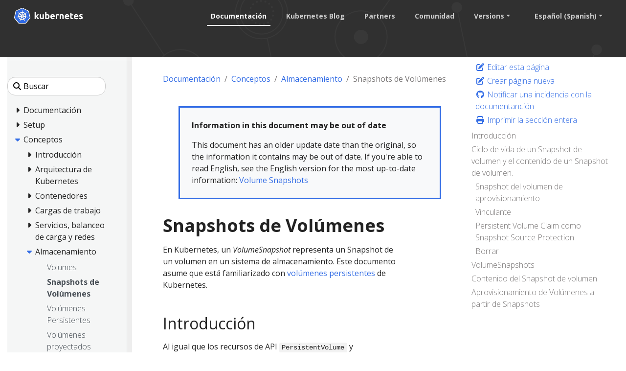

--- FILE ---
content_type: text/html; charset=UTF-8
request_url: https://kubernetes.io/es/docs/concepts/storage/volume-snapshots/
body_size: 47999
content:
<!doctype html><html lang=es class=no-js dir=ltr><head><meta charset=utf-8><meta name=viewport content="width=device-width,initial-scale=1,shrink-to-fit=no"><meta name=generator content="Hugo 0.133.0"><meta name=robots content="index, follow"><link rel="shortcut icon" type=image/png href=/images/kubernetes.png><link rel=icon type=image/png sizes=64x64 href=/icons/favicon-64.png><link rel=icon type=image/png sizes=32x32 href=/icons/favicon-32.png><link rel=icon type=image/png sizes=16x16 href=/icons/favicon-16.png><link rel=apple-touch-icon-256x256 href=/icons/apple-touch-icon-256x256.png><link rel=apple-touch-icon-196x196 href=/icons/apple-touch-icon-196x196.png><link rel=apple-touch-icon-192x192 href=/icons/apple-touch-icon-192x192.png><link rel=apple-touch-icon-180x180 href=/icons/apple-touch-icon-180x180.png><link rel=apple-touch-icon-167x167 href=/icons/apple-touch-icon-167x167.png><link rel=apple-touch-icon-160x160 href=/icons/apple-touch-icon-160x160.png><link rel=apple-touch-icon-152x152 href=/icons/apple-touch-icon-152x152.png><link rel=apple-touch-icon-120x120 href=/icons/apple-touch-icon-120x120.png><link rel=apple-touch-icon-76x76 href=/icons/apple-touch-icon-76x76.png><link rel=icon type=image/png href=/icons/icon-128x128.png sizes=128x128><meta name=theme-color content="#326de6"><title>Snapshots de Volúmenes | Kubernetes</title>
<meta name=description content="En Kubernetes, un VolumeSnapshot representa un Snapshot de un volumen en un sistema de almacenamiento. Este documento asume que está familiarizado con volúmenes persistentes de Kubernetes.
Introducción Al igual que los recursos de API PersistentVolume y PersistentVolumeClaim se utilizan para aprovisionar volúmenes para usuarios y administradores, VolumeSnapshotContent y VolumeSnapshot se proporcionan para crear Snapshots de volumen para usuarios y administradores.
Un VolumeSnapshotContent es un Snapshot tomado de un volumen en el clúster que ha sido aprovisionado por un administrador."><meta property="og:url" content="https://kubernetes.io/es/docs/concepts/storage/volume-snapshots/"><meta property="og:site_name" content="Kubernetes"><meta property="og:title" content="Snapshots de Volúmenes"><meta property="og:description" content="En Kubernetes, un VolumeSnapshot representa un Snapshot de un volumen en un sistema de almacenamiento. Este documento asume que está familiarizado con volúmenes persistentes de Kubernetes.
Introducción Al igual que los recursos de API PersistentVolume y PersistentVolumeClaim se utilizan para aprovisionar volúmenes para usuarios y administradores, VolumeSnapshotContent y VolumeSnapshot se proporcionan para crear Snapshots de volumen para usuarios y administradores.
Un VolumeSnapshotContent es un Snapshot tomado de un volumen en el clúster que ha sido aprovisionado por un administrador."><meta property="og:locale" content="es"><meta property="og:type" content="article"><meta property="article:section" content="docs"><meta property="article:modified_time" content="2021-09-08T14:18:49-05:00"><meta itemprop=name content="Snapshots de Volúmenes"><meta itemprop=description content="En Kubernetes, un VolumeSnapshot representa un Snapshot de un volumen en un sistema de almacenamiento. Este documento asume que está familiarizado con volúmenes persistentes de Kubernetes.
Introducción Al igual que los recursos de API PersistentVolume y PersistentVolumeClaim se utilizan para aprovisionar volúmenes para usuarios y administradores, VolumeSnapshotContent y VolumeSnapshot se proporcionan para crear Snapshots de volumen para usuarios y administradores.
Un VolumeSnapshotContent es un Snapshot tomado de un volumen en el clúster que ha sido aprovisionado por un administrador."><meta itemprop=dateModified content="2021-09-08T14:18:49-05:00"><meta itemprop=wordCount content="1101"><meta name=twitter:card content="summary"><meta name=twitter:title content="Snapshots de Volúmenes"><meta name=twitter:description content="En Kubernetes, un VolumeSnapshot representa un Snapshot de un volumen en un sistema de almacenamiento. Este documento asume que está familiarizado con volúmenes persistentes de Kubernetes.
Introducción Al igual que los recursos de API PersistentVolume y PersistentVolumeClaim se utilizan para aprovisionar volúmenes para usuarios y administradores, VolumeSnapshotContent y VolumeSnapshot se proporcionan para crear Snapshots de volumen para usuarios y administradores.
Un VolumeSnapshotContent es un Snapshot tomado de un volumen en el clúster que ha sido aprovisionado por un administrador."><link rel=preload href=/scss/main.min.cbf463a6e1e4d1b3130d3bb451e72a9ac71cc35b971ce77c007bde77cfbb0bdc.css as=style><link href=/scss/main.min.cbf463a6e1e4d1b3130d3bb451e72a9ac71cc35b971ce77c007bde77cfbb0bdc.css rel=stylesheet integrity><script src=https://code.jquery.com/jquery-3.6.0.min.js integrity=sha384-vtXRMe3mGCbOeY7l30aIg8H9p3GdeSe4IFlP6G8JMa7o7lXvnz3GFKzPxzJdPfGK crossorigin=anonymous></script><meta property="og:image" content="/images/kubernetes-open-graph.png"><link rel=manifest href=/manifest.webmanifest><link rel=alternate hreflang=en href=https://kubernetes.io/docs/concepts/storage/volume-snapshots/><link rel=alternate hreflang=zh-cn href=https://kubernetes.io/zh-cn/docs/concepts/storage/volume-snapshots/><link rel=alternate hreflang=id href=https://kubernetes.io/id/docs/concepts/storage/volume-snapshots/><link rel=alternate hreflang=ja href=https://kubernetes.io/ja/docs/concepts/storage/volume-snapshots/><link rel=alternate hreflang=ko href=https://kubernetes.io/ko/docs/concepts/storage/volume-snapshots/><script type=application/ld+json>{"@context":"https://schema.org","@type":"Organization","url":"https://kubernetes.io","logo":"https://kubernetes.io/images/favicon.png","potentialAction":{"@type":"SearchAction","target":"https://kubernetes.io/search/?q={search_term_string}","query-input":"required name=search_term_string"}}</script><meta name=theme-color content="#326ce5"><link rel=manifest href=/manifest.webmanifest><script defer src=/js/banner-dismiss.min.e086e14c068d5d42dee8ba765b034206dd1f3e6c2bd187ed3b94df4341a0ac50.js integrity="sha256-4IbhTAaNXULe6Lp2WwNCBt0fPmwr0YftO5TfQ0GgrFA=" crossorigin=anonymous></script><script src=/js/legacy-script.js></script><script async src="https://www.googletagmanager.com/gtag/js?id=G-JPP6RFM2BP"></script><script>var dnt,doNotTrack=!1;if(!1&&(dnt=navigator.doNotTrack||window.doNotTrack||navigator.msDoNotTrack,doNotTrack=dnt=="1"||dnt=="yes"),!doNotTrack){window.dataLayer=window.dataLayer||[];function gtag(){dataLayer.push(arguments)}gtag("js",new Date),gtag("config","G-JPP6RFM2BP")}</script></head><body class=td-page><header><nav class="js-navbar-scroll navbar navbar-expand navbar-dark flex-md-column flex-xl-row td-navbar" data-auto-burger=primary><a class=navbar-brand href=/es/><span class="navbar-brand__logo navbar-logo"><svg role="img" viewBox="-6.09 -6.09 446.94 115.94"><defs><style>.cls-1{fill:#fff}.cls-2{fill:#326ce5}</style></defs><g id="its-pronounced"><g id="kyoob-cuttle"><path id="kkkkkkk" d="M139.583 53.815c.823-.926 1.646-1.852 2.572-2.778q1.29-1.436 2.572-2.88c.823-1.03 1.646-1.956 2.367-2.78s1.44-1.645 1.954-2.262h9.98c-1.955 2.263-3.91 4.527-5.864 6.584q-2.778 3.087-6.173 6.482a41.554 41.554.0 013.498 3.704c1.234 1.44 2.366 2.88 3.498 4.32a43.93 43.93.0 013.086 4.528c.926 1.543 1.75 2.88 2.367 4.115h-9.67c-.619-1.03-1.339-2.058-2.059-3.19a37.46 37.46.0 00-2.47-3.6 29.584 29.584.0 00-2.777-3.498 17.678 17.678.0 00-2.778-2.778v12.963h-8.436v-42.49l8.436-1.338v24.898" class="cls-1"/><path id="uuuuuuu" d="M188.761 71.819a40.037 40.037.0 01-5.555 1.132 39.77 39.77.0 01-7.1.514 16.577 16.577.0 01-6.378-1.028 9.45 9.45.0 01-5.967-7.202 24.194 24.194.0 01-.618-5.556V43.115h8.437V58.65c0 2.675.31 4.63 1.03 5.865s2.056 1.852 4.011 1.852a13.117 13.117.0 001.955-.103c.72-.103 1.235-.103 1.852-.206V43.115h8.436l-.103 28.704" class="cls-1"/><path id="bbbbbbb" d="M215.82 57.724c0-5.452-1.955-8.127-5.968-8.127a10.99 10.99.0 00-2.572.308 7.775 7.775.0 00-2.057.823v15.33c.411.103.926.103 1.543.206.617.0 1.337.103 2.058.103A6.37 6.37.0 00214.071 64a10.55 10.55.0 001.75-6.276m8.538.206a18.63 18.63.0 01-1.029 6.482 13.242 13.242.0 01-2.983 4.938 15.823 15.823.0 01-4.836 3.19 18.829 18.829.0 01-6.585 1.028c-1.028.0-2.057-.103-3.189-.205s-2.16-.206-3.292-.31c-1.029-.102-2.058-.308-3.087-.514a13.002 13.002.0 01-2.572-.72V30.254l8.437-1.337v14.815a14.37 14.37.0 012.983-.926 17.028 17.028.0 013.293-.308 13.036 13.036.0 015.555 1.13 11.142 11.142.0 014.116 3.088 12.408 12.408.0 012.47 4.938 29.216 29.216.0 01.72 6.276" class="cls-1"/><path id="eeeeeee0" d="M229.401 58.239a17.557 17.557.0 011.234-6.893 15.744 15.744.0 013.19-4.94 11.991 11.991.0 014.526-2.982 13.75 13.75.0 015.35-1.03 13.168 13.168.0 019.98 3.91c2.47 2.572 3.703 6.38 3.703 11.317a9.413 9.413.0 01-.102 1.647c0 .514-.103 1.028-.103 1.543h-19.138a5.64 5.64.0 002.47 4.115 9.79 9.79.0 005.761 1.543 21.806 21.806.0 004.527-.411 18.455 18.455.0 003.704-1.03l1.131 6.894c-.41.206-1.028.412-1.85.72a10.37 10.37.0 01-2.574.515 23.221 23.221.0 01-2.983.41c-1.029.104-2.16.207-3.19.207a18.09 18.09.0 01-6.996-1.234 15.148 15.148.0 01-4.938-3.19 14.85 14.85.0 01-2.88-4.938 24.165 24.165.0 01-.824-6.173m19.857-3.292a6.652 6.652.0 00-.412-2.058 6.254 6.254.0 00-.926-1.852 4.915 4.915.0 00-4.115-1.852 6.216 6.216.0 00-2.47.514 4.092 4.092.0 00-1.645 1.235 5.395 5.395.0 00-1.03 1.852 15.044 15.044.0 00-.514 2.058h11.112" class="cls-1"/><path id="rrrrrrr" d="M281.768 50.523a15.46 15.46.0 00-2.675-.515 17.027 17.027.0 00-3.292-.31 18.138 18.138.0 00-1.955.207 16.165 16.165.0 00-1.646.309V72.95h-8.437V44.658a43.765 43.765.0 015.35-1.44 28.942 28.942.0 016.893-.72 10.015 10.015.0 011.646.102 14.058 14.058.0 011.955.206c.618.103 1.235.206 1.955.309.617.103 1.235.309 1.646.41l-1.44 6.998" class="cls-1"/><path id="nnnnnnn" d="M287.735 44.144a49.746 49.746.0 0112.655-1.646 15.693 15.693.0 016.276 1.028 8.813 8.813.0 014.012 2.778 12.018 12.018.0 012.058 4.32 22.95 22.95.0 01.617 5.557v16.77h-8.437V57.21c0-2.675-.308-4.63-1.028-5.762s-2.058-1.646-4.013-1.646a13.116 13.116.0 00-1.955.103 10.193 10.193.0 00-1.85.206v22.943h-8.335v-28.91" class="cls-1"/><path id="eeeeeee1" d="M319.63 58.239a17.556 17.556.0 011.233-6.893 15.745 15.745.0 013.19-4.94 11.99 11.99.0 014.527-2.982 13.75 13.75.0 015.35-1.03 13.168 13.168.0 019.98 3.91c2.468 2.572 3.703 6.38 3.703 11.317a9.412 9.412.0 01-.103 1.647c0 .514-.103 1.028-.103 1.543h-19.136a5.64 5.64.0 002.47 4.115 9.789 9.789.0 005.76 1.543 21.805 21.805.0 004.528-.411 18.455 18.455.0 003.703-1.03l1.132 6.894c-.41.206-1.029.412-1.852.72a10.37 10.37.0 01-2.572.515 23.226 23.226.0 01-2.984.41c-1.028.104-2.16.207-3.189.207a18.09 18.09.0 01-6.996-1.234 15.148 15.148.0 01-4.938-3.19 14.85 14.85.0 01-2.88-4.938 24.16 24.16.0 01-.824-6.173m19.856-3.292a6.653 6.653.0 00-.41-2.058 6.255 6.255.0 00-.927-1.852 4.915 4.915.0 00-4.116-1.852 6.216 6.216.0 00-2.469.514 4.092 4.092.0 00-1.646 1.235 5.396 5.396.0 00-1.029 1.852 15.037 15.037.0 00-.514 2.058h11.111" class="cls-1"/><path id="ttttttt" d="M353.89 35.707l8.435-1.337v8.745h10.083v6.995h-10.083v10.494a8.273 8.273.0 00.926 4.218c.618 1.03 1.955 1.544 3.807 1.544a25.227 25.227.0 002.778-.206 16.728 16.728.0 002.675-.72l1.234 6.584a16.386 16.386.0 01-3.395 1.029 19.779 19.779.0 01-4.63.41 15.723 15.723.0 01-5.76-.924 9.522 9.522.0 01-3.602-2.573 10.208 10.208.0 01-1.955-4.115 26.665 26.665.0 01-.514-5.247V35.707" class="cls-1"/><path id="eeeeeee2" d="M376.73 58.239a17.556 17.556.0 011.234-6.893 15.744 15.744.0 013.19-4.94 11.99 11.99.0 014.526-2.982 13.75 13.75.0 015.35-1.03 13.168 13.168.0 019.98 3.91c2.47 2.572 3.703 6.38 3.703 11.317a9.413 9.413.0 01-.103 1.647c0 .514-.103 1.028-.103 1.543h-19.136a5.64 5.64.0 002.47 4.115 9.789 9.789.0 005.76 1.543 21.805 21.805.0 004.528-.411 18.455 18.455.0 003.703-1.03l1.132 6.894c-.41.206-1.029.412-1.852.72a10.371 10.371.0 01-2.572.515 23.226 23.226.0 01-2.983.41c-1.03.104-2.16.207-3.19.207a18.09 18.09.0 01-6.996-1.234 15.147 15.147.0 01-4.938-3.19 14.85 14.85.0 01-2.88-4.938 20.343 20.343.0 01-.824-6.173m19.754-3.292a6.652 6.652.0 00-.412-2.058 6.254 6.254.0 00-.926-1.852 4.915 4.915.0 00-4.115-1.852 6.216 6.216.0 00-2.47.514 4.092 4.092.0 00-1.646 1.235 5.395 5.395.0 00-1.028 1.852 15.037 15.037.0 00-.515 2.058h11.112" class="cls-1"/><path id="sssssss" d="M419.631 66.778a8.454 8.454.0 003.293-.411 1.802 1.802.0 00.925-1.75c0-.72-.41-1.234-1.234-1.748a19.516 19.516.0 00-3.807-1.75c-1.337-.514-2.572-1.028-3.6-1.543a10.286 10.286.0 01-2.676-1.852 8.046 8.046.0 01-1.749-2.675 9.968 9.968.0 01-.617-3.703 7.828 7.828.0 013.086-6.585c2.058-1.646 4.94-2.47 8.54-2.47a29.267 29.267.0 015.247.515 19.02 19.02.0 013.91 1.03l-1.44 6.584a122.23 122.23.0 00-3.19-.926 14.394 14.394.0 00-3.807-.412c-2.675.0-3.91.72-3.91 2.16a3.004 3.004.0 00.206.927 1.728 1.728.0 00.72.823c.31.206.823.514 1.338.823.617.308 1.337.514 2.263.926a33.94 33.94.0 014.63 2.057 7.682 7.682.0 012.778 2.16 5.374 5.374.0 011.44 2.573 10.677 10.677.0 01.412 3.292 7.669 7.669.0 01-3.293 6.688c-2.16 1.543-5.247 2.263-9.362 2.263a23.783 23.783.0 01-6.584-.72 18.78 18.78.0 01-3.6-1.132l1.44-6.893a31.442 31.442.0 004.423 1.337 18.932 18.932.0 004.218.412" class="cls-1"/></g></g><path d="M4.233 60.98h4.881v3.877h-4.88z" class="cls-1"/><path d="M62.304 58.789a1.65 1.65.0 00-.393-.03 1.694 1.694.0 00-.655.17 1.712 1.712.0 00-.829 2.218l-.012.017 3.92 9.47a20.008 20.008.0 008.087-10.16l-10.1-1.705zm-15.717 1.34a1.71 1.71.0 00-1.64-1.33 1.68 1.68.0 00-.337.03l-.017-.02-10.013 1.7a20.084 20.084.0 008.062 10.087l3.88-9.376-.03-.037a1.693 1.693.0 00.095-1.053zm8.386 3.678a1.709 1.709.0 00-3.014.004h-.008l-4.924 8.904a20.057 20.057.0 0010.946.563q1.01-.23 1.973-.551l-4.936-8.92zm15.588-20.682-7.576 6.78.004.022a1.712 1.712.0 00.671 2.939l.01.04 9.813 2.828a20.352 20.352.0 00-2.922-12.61zm-14.075.759a1.712 1.712.0 002.718 1.305l.03.013 8.29-5.878A20.155 20.155.0 0055.901 33.72l.576 10.16zm-8.779 1.343a1.71 1.71.0 002.714-1.31l.042-.02.576-10.176a20.533 20.533.0 00-2.069.356 19.979 19.979.0 00-9.623 5.244l8.344 5.915zm-4.448 7.689a1.71 1.71.0 00.672-2.94l.008-.04-7.618-6.814a19.973 19.973.0 00-2.835 12.645l9.765-2.818zm7.4 2.993 2.81 1.35 2.801-1.347.696-3.025-1.939-2.425h-3.12l-1.946 2.42z" class="cls-2"/><path d="M99.925 61.869l-8.008-34.783a6.252 6.252.0 00-3.352-4.17L56.151 7.44a6.246 6.246.0 00-5.38.0L18.364 22.924a6.25 6.25.0 00-3.353 4.17L7.016 61.876a6.12 6.12.0 00-.002 2.67 6.206 6.206.0 00.226.79 6.022 6.022.0 00.617 1.253c.11.168.226.33.352.489l22.432 27.89c.098.12.206.232.313.345a6.17 6.17.0 001.183.98 6.4 6.4.0 001.773.77 6.112 6.112.0 001.576.218h.35l35.623-.008a5.976 5.976.0 00.648-.038 6.19 6.19.0 00.914-.174 6.372 6.372.0 00.635-.203q.244-.09.48-.2a6.407 6.407.0 00.68-.377 6.115 6.115.0 001.488-1.317l.684-.85 21.74-27.045a6.06 6.06.0 00.97-1.74 6.283 6.283.0 00.23-.792 6.105 6.105.0 00-.003-2.67zm-33.62 13.528a6.67 6.67.0 00.322.783 1.523 1.523.0 00-.15 1.144 18.097 18.097.0 001.72 3.08 16.123 16.123.0 011.04 1.546c.078.145.18.369.254.522a1.949 1.949.0 11-3.507 1.658c-.074-.152-.177-.354-.24-.497a16.21 16.21.0 01-.563-1.778 18.067 18.067.0 00-1.33-3.262 1.533 1.533.0 00-.99-.601c-.063-.107-.293-.528-.416-.746A25.104 25.104.0 0144.543 77.2l-.439.796a1.576 1.576.0 00-.836.407 13.567 13.567.0 00-1.502 3.485 16.04 16.04.0 01-.56 1.778c-.062.142-.166.342-.24.493v.004l-.003.004a1.948 1.948.0 11-3.502-1.662c.073-.154.171-.377.248-.522a16.168 16.168.0 011.04-1.55 18.95 18.95.0 001.756-3.156 1.925 1.925.0 00-.173-1.097l.353-.846A25.244 25.244.0 0129.498 61.367l-.845.144a2.151 2.151.0 00-1.116-.393 18.167 18.167.0 00-3.38.995 16.355 16.355.0 01-1.742.667c-.14.038-.342.077-.502.112-.013.004-.024.01-.037.013l-.03.003a1.947 1.947.0 11-.86-3.78l.027-.007.017-.005c.162-.038.37-.092.518-.12a16.212 16.212.0 011.861-.15 18.105 18.105.0 003.477-.571 2.682 2.682.0 00.834-.841l.812-.237a25.102 25.102.0 013.96-17.5l-.623-.554a2.155 2.155.0 00-.39-1.12 18.094 18.094.0 00-2.885-2.027 16.202 16.202.0 01-1.608-.94c-.118-.088-.274-.22-.402-.324l-.029-.02a2.056 2.056.0 01-.477-2.86 1.869 1.869.0 011.546-.684 2.312 2.312.0 011.352.51c.132.104.313.242.43.343a16.205 16.205.0 011.278 1.356A18.103 18.103.0 0033.3 35.74a1.532 1.532.0 001.152.112c.111.082.486.35.7.497a24.953 24.953.0 0112.675-7.241 25.302 25.302.0 013.507-.54l.046-.82a2.115 2.115.0 00.63-1.003 18.142 18.142.0 00-.216-3.518 16.306 16.306.0 01-.265-1.845c-.005-.141.003-.336.005-.497.0-.018-.005-.036-.005-.054a1.95 1.95.0 113.88-.002c0 .17.01.396.004.552a16.14 16.14.0 01-.266 1.844 18.169 18.169.0 00-.22 3.519 1.537 1.537.0 00.634.97c.007.14.03.608.047.866a25.422 25.422.0 0116.102 7.78l.738-.527a2.156 2.156.0 001.177-.128 18.17 18.17.0 002.615-2.366 16.095 16.095.0 011.281-1.356c.12-.102.3-.24.43-.343a1.95 1.95.0 112.417 3.033c-.13.105-.302.252-.427.345a16.133 16.133.0 01-1.612.94 18.153 18.153.0 00-2.885 2.027 1.534 1.534.0 00-.364 1.099c-.108.099-.487.435-.688.617a25.205 25.205.0 014.041 17.458l.783.228a2.181 2.181.0 00.837.842 18.14 18.14.0 003.478.572 16.384 16.384.0 011.86.149c.163.03.4.095.565.133a1.947 1.947.0 11-.863 3.78l-.028-.004c-.013-.003-.025-.01-.038-.013-.16-.035-.36-.07-.5-.107a16.154 16.154.0 01-1.74-.672 18.146 18.146.0 00-3.385-.995 1.534 1.534.0 00-1.086.403q-.413-.08-.829-.145A25.243 25.243.0 0166.305 75.397z" class="cls-2"/><path d="M104.153 62.76l-8.736-37.947a6.82 6.82.0 00-3.658-4.55L56.397 3.38a6.814 6.814.0 00-5.87.0L15.168 20.273a6.82 6.82.0 00-3.659 4.548L2.79 62.77a6.742 6.742.0 00.916 5.14 6.526 6.526.0 00.385.535l24.474 30.43a6.885 6.885.0 005.285 2.522l39.247-.01a6.888 6.888.0 005.286-2.518l24.465-30.433a6.766 6.766.0 001.306-5.675zm-4.227 1.778a6.285 6.285.0 01-.229.792 6.06 6.06.0 01-.97 1.74l-21.74 27.044-.683.85a6.115 6.115.0 01-1.489 1.318 6.41 6.41.0 01-.678.378q-.236.109-.48.198a6.373 6.373.0 01-.636.204 6.191 6.191.0 01-.914.174 5.973 5.973.0 01-.648.038l-35.624.008h-.349a6.113 6.113.0 01-1.576-.217 6.4 6.4.0 01-1.772-.771 6.17 6.17.0 01-1.184-.98c-.107-.113-.215-.224-.313-.345L8.21 67.079q-.188-.236-.352-.49a6.022 6.022.0 01-.617-1.253 6.207 6.207.0 01-.226-.79 6.12 6.12.0 01.002-2.67l7.995-34.783a6.25 6.25.0 013.353-4.17L50.772 7.442a6.246 6.246.0 015.38.0l32.413 15.476a6.252 6.252.0 013.352 4.17l8.008 34.783a6.105 6.105.0 01.001 2.669z" class="cls-1"/><path d="M85.955 59.083c-.166-.038-.402-.103-.564-.133a16.382 16.382.0 00-1.86-.15 18.14 18.14.0 01-3.479-.571 2.18 2.18.0 01-.837-.842l-.783-.228a25.205 25.205.0 00-4.04-17.458c.2-.182.58-.518.687-.617a1.534 1.534.0 01.364-1.1 18.154 18.154.0 012.885-2.026 16.127 16.127.0 001.612-.94c.125-.093.296-.24.427-.345a1.95 1.95.0 10-2.416-3.033c-.132.104-.312.24-.43.343a16.09 16.09.0 00-1.282 1.356 18.17 18.17.0 01-2.615 2.366 2.156 2.156.0 01-1.177.128l-.738.527a25.422 25.422.0 00-16.102-7.78c-.018-.258-.04-.725-.047-.866a1.537 1.537.0 01-.633-.97 18.172 18.172.0 01.22-3.52 16.137 16.137.0 00.264-1.843c.006-.156-.003-.383-.003-.552a1.95 1.95.0 10-3.88.002c0 .018.004.036.005.054-.002.16-.01.356-.005.497a16.308 16.308.0 00.265 1.845 18.143 18.143.0 01.216 3.518 2.115 2.115.0 01-.63 1.003l-.046.82a25.302 25.302.0 00-3.507.54 24.953 24.953.0 00-12.674 7.24q-.354-.243-.7-.496a1.532 1.532.0 01-1.153-.112 18.1 18.1.0 01-2.615-2.363 16.206 16.206.0 00-1.277-1.356c-.118-.101-.299-.24-.43-.344a2.312 2.312.0 00-1.353-.51 1.869 1.869.0 00-1.546.684 2.056 2.056.0 00.477 2.86l.03.02c.127.105.283.238.401.324a16.202 16.202.0 001.608.94 18.094 18.094.0 012.885 2.029 2.155 2.155.0 01.39 1.119l.621.555a25.102 25.102.0 00-3.958 17.5l-.812.236a2.682 2.682.0 01-.834.84 18.106 18.106.0 01-3.477.573 16.212 16.212.0 00-1.86.15c-.15.027-.357.08-.519.12l-.017.004-.028.008a1.947 1.947.0 10.862 3.78l.03-.004c.012-.003.023-.01.036-.012.16-.036.361-.075.502-.113a16.358 16.358.0 001.74-.667 18.167 18.167.0 013.382-.995 2.151 2.151.0 011.115.394l.846-.145a25.244 25.244.0 0011.187 13.967l-.353.846a1.925 1.925.0 01.173 1.097 18.949 18.949.0 01-1.756 3.155 16.173 16.173.0 00-1.04 1.55c-.077.146-.175.37-.249.523a1.948 1.948.0 103.503 1.662l.003-.004v-.004c.074-.152.178-.351.24-.493a16.04 16.04.0 00.56-1.778 13.567 13.567.0 011.502-3.485 1.576 1.576.0 01.836-.408l.44-.795a25.104 25.104.0 0017.901.045c.123.22.353.64.414.746a1.533 1.533.0 01.99.602 18.067 18.067.0 011.332 3.262 16.219 16.219.0 00.563 1.778c.063.143.166.345.24.497a1.949 1.949.0 103.507-1.658c-.074-.153-.176-.377-.253-.522a16.121 16.121.0 00-1.04-1.546 18.095 18.095.0 01-1.72-3.08 1.523 1.523.0 01.15-1.144 6.671 6.671.0 01-.324-.783A25.243 25.243.0 0077.486 61.33c.251.04.688.116.83.145a1.534 1.534.0 011.085-.403 18.144 18.144.0 013.383.995 16.149 16.149.0 001.741.672c.14.037.34.072.501.107.013.004.025.01.038.013l.028.004a1.947 1.947.0 10.863-3.78zM67.523 39.325l-8.29 5.877-.029-.013a1.711 1.711.0 01-2.718-1.305l-.009-.004-.576-10.16a20.155 20.155.0 0111.622 5.605zM51.906 50.46h3.12l1.94 2.425-.696 3.025-2.802 1.348-2.81-1.351-.697-3.026zM48.97 34.075a20.535 20.535.0 012.07-.356l-.577 10.175-.042.02a1.71 1.71.0 01-2.714 1.31l-.016.01-8.344-5.916a19.98 19.98.0 019.623-5.243zm-12.649 9.047 7.618 6.813-.008.042a1.71 1.71.0 01-.672 2.939l-.008.033-9.765 2.818a19.973 19.973.0 012.835-12.645zm10.2 18.1-3.88 9.375a20.084 20.084.0 01-8.06-10.088l10.012-1.7.017.022a1.68 1.68.0 01.336-.03 1.71 1.71.0 011.546 2.383zm11.452 12.057a20.057 20.057.0 01-10.946-.563l4.924-8.904h.008a1.712 1.712.0 013.014-.003h.037l4.936 8.919q-.96.32-1.973.55zm6.362-2.644-3.92-9.471.012-.017a1.712 1.712.0 01.83-2.217 1.694 1.694.0 01.654-.17 1.65 1.65.0 01.393.029l.017-.021 10.101 1.707a20.008 20.008.0 01-8.087 10.16zm9.148-14.901-9.814-2.827-.009-.041a1.712 1.712.0 01-.67-2.94l-.005-.02 7.576-6.78a20.352 20.352.0 012.922 12.608z" class="cls-1"/></svg></span><span class=navbar-brand__name>Kubernetes</span></a><div class="td-navbar-nav-scroll d-none d-md-block ml-xl-auto" id=main_navbar><ul class="navbar-nav mt-lg-0"><li class="nav-item mr-4 mb-2 mb-lg-0"><a class="nav-link active" href=/es/docs/>Documentación</a></li><li class="nav-item mr-4 mb-2 mb-lg-0"><a class=nav-link href=/es/blog/>Kubernetes Blog</a></li><li class="nav-item mr-4 mb-2 mb-lg-0"><a class=nav-link href=/es/partners/>Partners</a></li><li class="nav-item mr-4 mb-2 mb-lg-0"><a class=nav-link href=/es/community/>Comunidad</a></li><li class="nav-item dropdown mr-4 d-none d-lg-block"><a class="nav-link dropdown-toggle" href=# id=navbarDropdown role=button data-toggle=dropdown aria-haspopup=true aria-expanded=false>Versions</a><div class="dropdown-menu dropdown-menu-right" aria-labelledby=navbarDropdownMenuLink><a class=dropdown-item href=/es/releases>Release Information</a>
<a class=dropdown-item href=https://kubernetes.io/es/docs/concepts/storage/volume-snapshots/>v1.35</a>
<a class=dropdown-item href=https://v1-34.docs.kubernetes.io/es/docs/concepts/storage/volume-snapshots/>v1.34</a>
<a class=dropdown-item href=https://v1-33.docs.kubernetes.io/es/docs/concepts/storage/volume-snapshots/>v1.33</a>
<a class=dropdown-item href=https://v1-32.docs.kubernetes.io/es/docs/concepts/storage/volume-snapshots/>v1.32</a>
<a class=dropdown-item href=https://v1-31.docs.kubernetes.io/es/docs/concepts/storage/volume-snapshots/>v1.31</a></div></li><li class="nav-item dropdown mr-xl-4 d-none d-lg-block"><a class="nav-link dropdown-toggle" href=# id=navbarDropdownMenuLink role=button data-toggle=dropdown aria-haspopup=true aria-expanded=false>Español (Spanish)</a><div class="dropdown-menu dropdown-menu-right" aria-labelledby=navbarDropdownMenuLink><a class=dropdown-item href=/docs/concepts/storage/volume-snapshots/>English</a>
<a class=dropdown-item href=/zh-cn/docs/concepts/storage/volume-snapshots/>中文 (Chinese)</a>
<a class=dropdown-item href=/id/docs/concepts/storage/volume-snapshots/>Bahasa Indonesia (Indonesian)</a>
<a class=dropdown-item href=/ja/docs/concepts/storage/volume-snapshots/>日本語 (Japanese)</a>
<a class=dropdown-item href=/ko/docs/concepts/storage/volume-snapshots/>한국어 (Korean)</a></div></li></ul></div><div class="navbar-nav d-none k8s-1500-block"><div class=td-search><div class=td-search__icon></div><input type=search data-search-page=/search/ class="td-search__input form-control dark-theme-focus td-search-input" placeholder=Buscar aria-label=Buscar autocomplete=off></div></div><button id=hamburger class="btn fas fa-bars" onclick=kub.toggleMenu() data-auto-burger-exclude></button></nav><section class="header-hero filler"></section></header><div class="container-fluid td-outer"><div class=td-main><div class="row flex-column flex-md-row"><div id=sidebarnav class="split td-sidebar d-print-none"><script>$(function(){$("#td-section-nav a").removeClass("active"),$("#td-section-nav #m-es-docs-concepts-storage-volume-snapshots").addClass("active"),$("#td-section-nav #m-es-docs-concepts-storage-volume-snapshots-li span").addClass("td-sidebar-nav-active-item"),$("#td-section-nav #m-es-docs-concepts-storage-volume-snapshots").parents("li").addClass("active-path"),$("#td-section-nav li.active-path").addClass("show"),$("#td-section-nav li.active-path").children("input").prop("checked",!0),$("#td-section-nav #m-es-docs-concepts-storage-volume-snapshots-li").siblings("li").addClass("show"),$("#td-section-nav #m-es-docs-concepts-storage-volume-snapshots-li").children("ul").children("li").addClass("show"),$("#td-sidebar-menu").toggleClass("d-none")})</script><div id=td-sidebar-menu class="td-sidebar__inner d-none"><form class="td-sidebar__search d-flex align-items-center"><div class=td-search><div class=td-search__icon></div><input type=search data-search-page=/search/ class="td-search__input form-control dark-theme-focus td-search-input" placeholder=Buscar aria-label=Buscar autocomplete=off></div><button class="btn btn-link td-sidebar__toggle d-md-none p-0 ml-3 fas fa-bars" type=button data-toggle=collapse data-target=#td-section-nav aria-controls=td-section-nav aria-expanded=false aria-label="Toggle section navigation"></button></form><nav class="collapse td-sidebar-nav foldable-nav" id=td-section-nav><div class="nav-item dropdown d-block d-lg-none"><a class="nav-link dropdown-toggle" href=# id=navbarDropdownMenuLink role=button data-toggle=dropdown aria-haspopup=true aria-expanded=false>Español (Spanish)</a><div class="dropdown-menu dropdown-menu-right" aria-labelledby=navbarDropdownMenuLink><a class=dropdown-item href=/docs/concepts/extend-kubernetes/api-extension/>English</a>
<a class=dropdown-item href=/bn/docs/concepts/extend-kubernetes/api-extension/>বাংলা (Bengali)</a>
<a class=dropdown-item href=/zh-cn/docs/concepts/extend-kubernetes/api-extension/>中文 (Chinese)</a>
<a class=dropdown-item href=/fr/docs/concepts/extend-kubernetes/api-extension/>Français (French)</a>
<a class=dropdown-item href=/id/docs/concepts/extend-kubernetes/api-extension/>Bahasa Indonesia (Indonesian)</a>
<a class=dropdown-item href=/ja/docs/concepts/extend-kubernetes/api-extension/>日本語 (Japanese)</a>
<a class=dropdown-item href=/ko/docs/concepts/extend-kubernetes/api-extension/>한국어 (Korean)</a>
<a class=dropdown-item href=/pl/docs/concepts/extend-kubernetes/api-extension/>Polski (Polish)</a>
<a class=dropdown-item href=/pt-br/docs/concepts/extend-kubernetes/api-extension/>Português (Portuguese)</a></div></div><ul class="td-sidebar-nav__section pr-md-3 ul-0"><li class="td-sidebar-nav__section-title td-sidebar-nav__section with-child" id=m-es-docs-li><a href=/es/docs/ class="align-left pl-0 td-sidebar-link td-sidebar-link__section tree-root" id=m-es-docs><span>Documentación</span></a><ul class=ul-1><li class="td-sidebar-nav__section-title td-sidebar-nav__section with-child" id=m-es-docs-home-li><input type=checkbox id=m-es-docs-home-check>
<label for=m-es-docs-home-check><a href=/es/docs/home/ title="Documentación de Kubernetes" class="align-left pl-0 td-sidebar-link td-sidebar-link__section" id=m-es-docs-home><span>Documentación</span></a></label><ul class="ul-2 foldable"><li class="td-sidebar-nav__section-title td-sidebar-nav__section without-child" id=m-es-docs-home-supported-doc-versions-li><input type=checkbox id=m-es-docs-home-supported-doc-versions-check>
<label for=m-es-docs-home-supported-doc-versions-check><a href=/es/docs/home/supported-doc-versions/ class="align-left pl-0 td-sidebar-link td-sidebar-link__page" id=m-es-docs-home-supported-doc-versions><span>Versiones Soportadas de la Documentación</span></a></label></li></ul></li><li class="td-sidebar-nav__section-title td-sidebar-nav__section with-child" id=m-es-docs-setup-li><input type=checkbox id=m-es-docs-setup-check>
<label for=m-es-docs-setup-check><a href=/es/docs/setup/ class="align-left pl-0 td-sidebar-link td-sidebar-link__section" id=m-es-docs-setup><span>Setup</span></a></label><ul class="ul-2 foldable"><li class="td-sidebar-nav__section-title td-sidebar-nav__section with-child" id=m-es-docs-setup-release-li><input type=checkbox id=m-es-docs-setup-release-check>
<label for=m-es-docs-setup-release-check><a href=/es/docs/setup/release/ class="align-left pl-0 td-sidebar-link td-sidebar-link__section" id=m-es-docs-setup-release><span>Descargando Kubernetes</span></a></label><ul class="ul-3 foldable"><li class="td-sidebar-nav__section-title td-sidebar-nav__section without-child" id=m-es-docs-setup-release-building-from-source-li><input type=checkbox id=m-es-docs-setup-release-building-from-source-check>
<label for=m-es-docs-setup-release-building-from-source-check><a href=/es/docs/setup/release/building-from-source/ class="align-left pl-0 td-sidebar-link td-sidebar-link__page" id=m-es-docs-setup-release-building-from-source><span>Compilando desde código fuente</span></a></label></li></ul></li><li class="td-sidebar-nav__section-title td-sidebar-nav__section without-child" id=m-docs-setup-learning-environment-li><input type=checkbox id=m-docs-setup-learning-environment-check>
<label for=m-docs-setup-learning-environment-check><a href=/docs/setup/learning-environment/ class="align-left pl-0 td-sidebar-link td-sidebar-link__section" id=m-docs-setup-learning-environment><span>Learning environment</span> <small title>(EN)</small></a></label></li><li class="td-sidebar-nav__section-title td-sidebar-nav__section without-child" id=m-es-docs-setup-independent-li><input type=checkbox id=m-es-docs-setup-independent-check>
<label for=m-es-docs-setup-independent-check><a href=/es/docs/setup/independent/ class="align-left pl-0 td-sidebar-link td-sidebar-link__section" id=m-es-docs-setup-independent><span>Desplegando un clúster con kubeadm</span></a></label></li><li class="td-sidebar-nav__section-title td-sidebar-nav__section with-child" id=m-docs-setup-production-environment-li><input type=checkbox id=m-docs-setup-production-environment-check>
<label for=m-docs-setup-production-environment-check><a href=/docs/setup/production-environment/ class="align-left pl-0 td-sidebar-link td-sidebar-link__section" id=m-docs-setup-production-environment><span>Production environment</span> <small title>(EN)</small></a></label><ul class="ul-3 foldable"><li class="td-sidebar-nav__section-title td-sidebar-nav__section without-child" id=m-docs-setup-production-environment-container-runtimes-li><input type=checkbox id=m-docs-setup-production-environment-container-runtimes-check>
<label for=m-docs-setup-production-environment-container-runtimes-check><a href=/docs/setup/production-environment/container-runtimes/ class="align-left pl-0 td-sidebar-link td-sidebar-link__page" id=m-docs-setup-production-environment-container-runtimes><span>Container Runtimes</span> <small title>(EN)</small></a></label></li><li class="td-sidebar-nav__section-title td-sidebar-nav__section with-child" id=m-docs-setup-production-environment-tools-li><input type=checkbox id=m-docs-setup-production-environment-tools-check>
<label for=m-docs-setup-production-environment-tools-check><a href=/docs/setup/production-environment/tools/ class="align-left pl-0 td-sidebar-link td-sidebar-link__section" id=m-docs-setup-production-environment-tools><span>Installing Kubernetes with deployment tools</span> <small title>(EN)</small></a></label><ul class="ul-4 foldable"><li class="td-sidebar-nav__section-title td-sidebar-nav__section with-child" id=m-docs-setup-production-environment-tools-kubeadm-li><input type=checkbox id=m-docs-setup-production-environment-tools-kubeadm-check>
<label for=m-docs-setup-production-environment-tools-kubeadm-check><a href=/docs/setup/production-environment/tools/kubeadm/ class="align-left pl-0 td-sidebar-link td-sidebar-link__section" id=m-docs-setup-production-environment-tools-kubeadm><span>Bootstrapping clusters with kubeadm</span> <small title>(EN)</small></a></label><ul class="ul-5 foldable"><li class="td-sidebar-nav__section-title td-sidebar-nav__section without-child" id=m-docs-setup-production-environment-tools-kubeadm-install-kubeadm-li><input type=checkbox id=m-docs-setup-production-environment-tools-kubeadm-install-kubeadm-check>
<label for=m-docs-setup-production-environment-tools-kubeadm-install-kubeadm-check><a href=/docs/setup/production-environment/tools/kubeadm/install-kubeadm/ class="align-left pl-0 td-sidebar-link td-sidebar-link__page" id=m-docs-setup-production-environment-tools-kubeadm-install-kubeadm><span>Installing kubeadm</span> <small title>(EN)</small></a></label></li><li class="td-sidebar-nav__section-title td-sidebar-nav__section without-child" id=m-docs-setup-production-environment-tools-kubeadm-troubleshooting-kubeadm-li><input type=checkbox id=m-docs-setup-production-environment-tools-kubeadm-troubleshooting-kubeadm-check>
<label for=m-docs-setup-production-environment-tools-kubeadm-troubleshooting-kubeadm-check><a href=/docs/setup/production-environment/tools/kubeadm/troubleshooting-kubeadm/ class="align-left pl-0 td-sidebar-link td-sidebar-link__page" id=m-docs-setup-production-environment-tools-kubeadm-troubleshooting-kubeadm><span>Troubleshooting kubeadm</span> <small title>(EN)</small></a></label></li><li class="td-sidebar-nav__section-title td-sidebar-nav__section without-child" id=m-docs-setup-production-environment-tools-kubeadm-create-cluster-kubeadm-li><input type=checkbox id=m-docs-setup-production-environment-tools-kubeadm-create-cluster-kubeadm-check>
<label for=m-docs-setup-production-environment-tools-kubeadm-create-cluster-kubeadm-check><a href=/docs/setup/production-environment/tools/kubeadm/create-cluster-kubeadm/ class="align-left pl-0 td-sidebar-link td-sidebar-link__page" id=m-docs-setup-production-environment-tools-kubeadm-create-cluster-kubeadm><span>Creating a cluster with kubeadm</span> <small title>(EN)</small></a></label></li><li class="td-sidebar-nav__section-title td-sidebar-nav__section without-child" id=m-docs-setup-production-environment-tools-kubeadm-control-plane-flags-li><input type=checkbox id=m-docs-setup-production-environment-tools-kubeadm-control-plane-flags-check>
<label for=m-docs-setup-production-environment-tools-kubeadm-control-plane-flags-check><a href=/docs/setup/production-environment/tools/kubeadm/control-plane-flags/ class="align-left pl-0 td-sidebar-link td-sidebar-link__page" id=m-docs-setup-production-environment-tools-kubeadm-control-plane-flags><span>Customizing components with the kubeadm API</span> <small title>(EN)</small></a></label></li><li class="td-sidebar-nav__section-title td-sidebar-nav__section without-child" id=m-docs-setup-production-environment-tools-kubeadm-ha-topology-li><input type=checkbox id=m-docs-setup-production-environment-tools-kubeadm-ha-topology-check>
<label for=m-docs-setup-production-environment-tools-kubeadm-ha-topology-check><a href=/docs/setup/production-environment/tools/kubeadm/ha-topology/ class="align-left pl-0 td-sidebar-link td-sidebar-link__page" id=m-docs-setup-production-environment-tools-kubeadm-ha-topology><span>Options for Highly Available Topology</span> <small title>(EN)</small></a></label></li><li class="td-sidebar-nav__section-title td-sidebar-nav__section without-child" id=m-docs-setup-production-environment-tools-kubeadm-high-availability-li><input type=checkbox id=m-docs-setup-production-environment-tools-kubeadm-high-availability-check>
<label for=m-docs-setup-production-environment-tools-kubeadm-high-availability-check><a href=/docs/setup/production-environment/tools/kubeadm/high-availability/ class="align-left pl-0 td-sidebar-link td-sidebar-link__page" id=m-docs-setup-production-environment-tools-kubeadm-high-availability><span>Creating Highly Available Clusters with kubeadm</span> <small title>(EN)</small></a></label></li><li class="td-sidebar-nav__section-title td-sidebar-nav__section without-child" id=m-docs-setup-production-environment-tools-kubeadm-setup-ha-etcd-with-kubeadm-li><input type=checkbox id=m-docs-setup-production-environment-tools-kubeadm-setup-ha-etcd-with-kubeadm-check>
<label for=m-docs-setup-production-environment-tools-kubeadm-setup-ha-etcd-with-kubeadm-check><a href=/docs/setup/production-environment/tools/kubeadm/setup-ha-etcd-with-kubeadm/ class="align-left pl-0 td-sidebar-link td-sidebar-link__page" id=m-docs-setup-production-environment-tools-kubeadm-setup-ha-etcd-with-kubeadm><span>Set up a High Availability etcd Cluster with kubeadm</span> <small title>(EN)</small></a></label></li><li class="td-sidebar-nav__section-title td-sidebar-nav__section without-child" id=m-docs-setup-production-environment-tools-kubeadm-kubelet-integration-li><input type=checkbox id=m-docs-setup-production-environment-tools-kubeadm-kubelet-integration-check>
<label for=m-docs-setup-production-environment-tools-kubeadm-kubelet-integration-check><a href=/docs/setup/production-environment/tools/kubeadm/kubelet-integration/ class="align-left pl-0 td-sidebar-link td-sidebar-link__page" id=m-docs-setup-production-environment-tools-kubeadm-kubelet-integration><span>Configuring each kubelet in your cluster using kubeadm</span> <small title>(EN)</small></a></label></li><li class="td-sidebar-nav__section-title td-sidebar-nav__section without-child" id=m-docs-setup-production-environment-tools-kubeadm-dual-stack-support-li><input type=checkbox id=m-docs-setup-production-environment-tools-kubeadm-dual-stack-support-check>
<label for=m-docs-setup-production-environment-tools-kubeadm-dual-stack-support-check><a href=/docs/setup/production-environment/tools/kubeadm/dual-stack-support/ class="align-left pl-0 td-sidebar-link td-sidebar-link__page" id=m-docs-setup-production-environment-tools-kubeadm-dual-stack-support><span>Dual-stack support with kubeadm</span> <small title>(EN)</small></a></label></li></ul></li></ul></li><li class="td-sidebar-nav__section-title td-sidebar-nav__section without-child" id=m-docs-setup-production-environment-turnkey-solutions-li><input type=checkbox id=m-docs-setup-production-environment-turnkey-solutions-check>
<label for=m-docs-setup-production-environment-turnkey-solutions-check><a href=/docs/setup/production-environment/turnkey-solutions/ class="align-left pl-0 td-sidebar-link td-sidebar-link__page" id=m-docs-setup-production-environment-turnkey-solutions><span>Turnkey Cloud Solutions</span> <small title>(EN)</small></a></label></li></ul></li><li class="td-sidebar-nav__section-title td-sidebar-nav__section with-child" id=m-docs-setup-best-practices-li><input type=checkbox id=m-docs-setup-best-practices-check>
<label for=m-docs-setup-best-practices-check><a href=/docs/setup/best-practices/ class="align-left pl-0 td-sidebar-link td-sidebar-link__section" id=m-docs-setup-best-practices><span>Best practices</span> <small title>(EN)</small></a></label><ul class="ul-3 foldable"><li class="td-sidebar-nav__section-title td-sidebar-nav__section without-child" id=m-docs-setup-best-practices-cluster-large-li><input type=checkbox id=m-docs-setup-best-practices-cluster-large-check>
<label for=m-docs-setup-best-practices-cluster-large-check><a href=/docs/setup/best-practices/cluster-large/ class="align-left pl-0 td-sidebar-link td-sidebar-link__page" id=m-docs-setup-best-practices-cluster-large><span>Considerations for large clusters</span> <small title>(EN)</small></a></label></li><li class="td-sidebar-nav__section-title td-sidebar-nav__section without-child" id=m-docs-setup-best-practices-multiple-zones-li><input type=checkbox id=m-docs-setup-best-practices-multiple-zones-check>
<label for=m-docs-setup-best-practices-multiple-zones-check><a href=/docs/setup/best-practices/multiple-zones/ class="align-left pl-0 td-sidebar-link td-sidebar-link__page" id=m-docs-setup-best-practices-multiple-zones><span>Running in multiple zones</span> <small title>(EN)</small></a></label></li><li class="td-sidebar-nav__section-title td-sidebar-nav__section without-child" id=m-docs-setup-best-practices-node-conformance-li><input type=checkbox id=m-docs-setup-best-practices-node-conformance-check>
<label for=m-docs-setup-best-practices-node-conformance-check><a href=/docs/setup/best-practices/node-conformance/ class="align-left pl-0 td-sidebar-link td-sidebar-link__page" id=m-docs-setup-best-practices-node-conformance><span>Validate node setup</span> <small title>(EN)</small></a></label></li><li class="td-sidebar-nav__section-title td-sidebar-nav__section without-child" id=m-docs-setup-best-practices-enforcing-pod-security-standards-li><input type=checkbox id=m-docs-setup-best-practices-enforcing-pod-security-standards-check>
<label for=m-docs-setup-best-practices-enforcing-pod-security-standards-check><a href=/docs/setup/best-practices/enforcing-pod-security-standards/ class="align-left pl-0 td-sidebar-link td-sidebar-link__page" id=m-docs-setup-best-practices-enforcing-pod-security-standards><span>Enforcing Pod Security Standards</span> <small title>(EN)</small></a></label></li><li class="td-sidebar-nav__section-title td-sidebar-nav__section without-child" id=m-docs-setup-best-practices-certificates-li><input type=checkbox id=m-docs-setup-best-practices-certificates-check>
<label for=m-docs-setup-best-practices-certificates-check><a href=/docs/setup/best-practices/certificates/ class="align-left pl-0 td-sidebar-link td-sidebar-link__page" id=m-docs-setup-best-practices-certificates><span>PKI certificates and requirements</span> <small title>(EN)</small></a></label></li></ul></li><li class="td-sidebar-nav__section-title td-sidebar-nav__section without-child" id=m-es-docs-setup-turnkey-li><input type=checkbox id=m-es-docs-setup-turnkey-check>
<label for=m-es-docs-setup-turnkey-check><a href=/es/docs/setup/turnkey/ class="align-left pl-0 td-sidebar-link td-sidebar-link__section" id=m-es-docs-setup-turnkey><span>Soluciones sobre IaaS en la nube</span></a></label></li><li class="td-sidebar-nav__section-title td-sidebar-nav__section without-child" id=m-es-docs-setup-on-premises-vm-li><input type=checkbox id=m-es-docs-setup-on-premises-vm-check>
<label for=m-es-docs-setup-on-premises-vm-check><a href=/es/docs/setup/on-premises-vm/ class="align-left pl-0 td-sidebar-link td-sidebar-link__section" id=m-es-docs-setup-on-premises-vm><span>Soluciones sobre virtualización On-Premises</span></a></label></li><li class="td-sidebar-nav__section-title td-sidebar-nav__section without-child" id=m-es-docs-setup-custom-cloud-li><input type=checkbox id=m-es-docs-setup-custom-cloud-check>
<label for=m-es-docs-setup-custom-cloud-check><a href=/es/docs/setup/custom-cloud/ class="align-left pl-0 td-sidebar-link td-sidebar-link__section" id=m-es-docs-setup-custom-cloud><span>Soluciones personalizadas</span></a></label></li><li class="td-sidebar-nav__section-title td-sidebar-nav__section without-child" id=m-es-docs-setup-windows-li><input type=checkbox id=m-es-docs-setup-windows-check>
<label for=m-es-docs-setup-windows-check><a href=/es/docs/setup/windows/ class="align-left pl-0 td-sidebar-link td-sidebar-link__section" id=m-es-docs-setup-windows><span>Kubernetes sobre Windows</span></a></label></li></ul></li><li class="td-sidebar-nav__section-title td-sidebar-nav__section with-child" id=m-es-docs-concepts-li><input type=checkbox id=m-es-docs-concepts-check>
<label for=m-es-docs-concepts-check><a href=/es/docs/concepts/ class="align-left pl-0 td-sidebar-link td-sidebar-link__section" id=m-es-docs-concepts><span>Conceptos</span></a></label><ul class="ul-2 foldable"><li class="td-sidebar-nav__section-title td-sidebar-nav__section with-child" id=m-es-docs-concepts-overview-li><input type=checkbox id=m-es-docs-concepts-overview-check>
<label for=m-es-docs-concepts-overview-check><a href=/es/docs/concepts/overview/ class="align-left pl-0 td-sidebar-link td-sidebar-link__section" id=m-es-docs-concepts-overview><span>Introducción</span></a></label><ul class="ul-3 foldable"><li class="td-sidebar-nav__section-title td-sidebar-nav__section without-child" id=m-es-docs-concepts-overview-what-is-kubernetes-li><input type=checkbox id=m-es-docs-concepts-overview-what-is-kubernetes-check>
<label for=m-es-docs-concepts-overview-what-is-kubernetes-check><a href=/es/docs/concepts/overview/what-is-kubernetes/ class="align-left pl-0 td-sidebar-link td-sidebar-link__page" id=m-es-docs-concepts-overview-what-is-kubernetes><span>¿Qué es Kubernetes?</span></a></label></li><li class="td-sidebar-nav__section-title td-sidebar-nav__section without-child" id=m-es-docs-concepts-overview-components-li><input type=checkbox id=m-es-docs-concepts-overview-components-check>
<label for=m-es-docs-concepts-overview-components-check><a href=/es/docs/concepts/overview/components/ class="align-left pl-0 td-sidebar-link td-sidebar-link__page" id=m-es-docs-concepts-overview-components><span>Componentes de Kubernetes</span></a></label></li><li class="td-sidebar-nav__section-title td-sidebar-nav__section without-child" id=m-es-docs-concepts-overview-kubernetes-api-li><input type=checkbox id=m-es-docs-concepts-overview-kubernetes-api-check>
<label for=m-es-docs-concepts-overview-kubernetes-api-check><a href=/es/docs/concepts/overview/kubernetes-api/ class="align-left pl-0 td-sidebar-link td-sidebar-link__page" id=m-es-docs-concepts-overview-kubernetes-api><span>API de Kubernetes</span></a></label></li><li class="td-sidebar-nav__section-title td-sidebar-nav__section with-child" id=m-es-docs-concepts-overview-working-with-objects-li><input type=checkbox id=m-es-docs-concepts-overview-working-with-objects-check>
<label for=m-es-docs-concepts-overview-working-with-objects-check><a href=/es/docs/concepts/overview/working-with-objects/ class="align-left pl-0 td-sidebar-link td-sidebar-link__section" id=m-es-docs-concepts-overview-working-with-objects><span>Objetos de Kubernetes</span></a></label><ul class="ul-4 foldable"><li class="td-sidebar-nav__section-title td-sidebar-nav__section without-child" id=m-es-docs-concepts-overview-working-with-objects-kubernetes-objects-li><input type=checkbox id=m-es-docs-concepts-overview-working-with-objects-kubernetes-objects-check>
<label for=m-es-docs-concepts-overview-working-with-objects-kubernetes-objects-check><a href=/es/docs/concepts/overview/working-with-objects/kubernetes-objects/ class="align-left pl-0 td-sidebar-link td-sidebar-link__page" id=m-es-docs-concepts-overview-working-with-objects-kubernetes-objects><span>Entender los Objetos de Kubernetes</span></a></label></li><li class="td-sidebar-nav__section-title td-sidebar-nav__section without-child" id=m-docs-concepts-overview-working-with-objects-object-management-li><input type=checkbox id=m-docs-concepts-overview-working-with-objects-object-management-check>
<label for=m-docs-concepts-overview-working-with-objects-object-management-check><a href=/docs/concepts/overview/working-with-objects/object-management/ class="align-left pl-0 td-sidebar-link td-sidebar-link__page" id=m-docs-concepts-overview-working-with-objects-object-management><span>Kubernetes Object Management</span> <small title>(EN)</small></a></label></li><li class="td-sidebar-nav__section-title td-sidebar-nav__section without-child" id=m-es-docs-concepts-overview-working-with-objects-names-li><input type=checkbox id=m-es-docs-concepts-overview-working-with-objects-names-check>
<label for=m-es-docs-concepts-overview-working-with-objects-names-check><a href=/es/docs/concepts/overview/working-with-objects/names/ class="align-left pl-0 td-sidebar-link td-sidebar-link__page" id=m-es-docs-concepts-overview-working-with-objects-names><span>Nombres</span></a></label></li><li class="td-sidebar-nav__section-title td-sidebar-nav__section without-child" id=m-es-docs-concepts-overview-working-with-objects-namespaces-li><input type=checkbox id=m-es-docs-concepts-overview-working-with-objects-namespaces-check>
<label for=m-es-docs-concepts-overview-working-with-objects-namespaces-check><a href=/es/docs/concepts/overview/working-with-objects/namespaces/ class="align-left pl-0 td-sidebar-link td-sidebar-link__page" id=m-es-docs-concepts-overview-working-with-objects-namespaces><span>Espacios de nombres</span></a></label></li><li class="td-sidebar-nav__section-title td-sidebar-nav__section without-child" id=m-es-docs-concepts-overview-working-with-objects-labels-li><input type=checkbox id=m-es-docs-concepts-overview-working-with-objects-labels-check>
<label for=m-es-docs-concepts-overview-working-with-objects-labels-check><a href=/es/docs/concepts/overview/working-with-objects/labels/ class="align-left pl-0 td-sidebar-link td-sidebar-link__page" id=m-es-docs-concepts-overview-working-with-objects-labels><span>Etiquetas y Selectores</span></a></label></li><li class="td-sidebar-nav__section-title td-sidebar-nav__section without-child" id=m-es-docs-concepts-overview-working-with-objects-annotations-li><input type=checkbox id=m-es-docs-concepts-overview-working-with-objects-annotations-check>
<label for=m-es-docs-concepts-overview-working-with-objects-annotations-check><a href=/es/docs/concepts/overview/working-with-objects/annotations/ class="align-left pl-0 td-sidebar-link td-sidebar-link__page" id=m-es-docs-concepts-overview-working-with-objects-annotations><span>Anotaciones</span></a></label></li><li class="td-sidebar-nav__section-title td-sidebar-nav__section without-child" id=m-es-docs-concepts-overview-working-with-objects-field-selectors-li><input type=checkbox id=m-es-docs-concepts-overview-working-with-objects-field-selectors-check>
<label for=m-es-docs-concepts-overview-working-with-objects-field-selectors-check><a href=/es/docs/concepts/overview/working-with-objects/field-selectors/ class="align-left pl-0 td-sidebar-link td-sidebar-link__page" id=m-es-docs-concepts-overview-working-with-objects-field-selectors><span>Selectores de Campo</span></a></label></li><li class="td-sidebar-nav__section-title td-sidebar-nav__section without-child" id=m-es-docs-concepts-overview-working-with-objects-finalizers-li><input type=checkbox id=m-es-docs-concepts-overview-working-with-objects-finalizers-check>
<label for=m-es-docs-concepts-overview-working-with-objects-finalizers-check><a href=/es/docs/concepts/overview/working-with-objects/finalizers/ class="align-left pl-0 td-sidebar-link td-sidebar-link__page" id=m-es-docs-concepts-overview-working-with-objects-finalizers><span>Finalizadores</span></a></label></li><li class="td-sidebar-nav__section-title td-sidebar-nav__section without-child" id=m-docs-concepts-overview-working-with-objects-owners-dependents-li><input type=checkbox id=m-docs-concepts-overview-working-with-objects-owners-dependents-check>
<label for=m-docs-concepts-overview-working-with-objects-owners-dependents-check><a href=/docs/concepts/overview/working-with-objects/owners-dependents/ class="align-left pl-0 td-sidebar-link td-sidebar-link__page" id=m-docs-concepts-overview-working-with-objects-owners-dependents><span>Owners and Dependents</span> <small title>(EN)</small></a></label></li><li class="td-sidebar-nav__section-title td-sidebar-nav__section without-child" id=m-docs-concepts-overview-working-with-objects-storage-version-li><input type=checkbox id=m-docs-concepts-overview-working-with-objects-storage-version-check>
<label for=m-docs-concepts-overview-working-with-objects-storage-version-check><a href=/docs/concepts/overview/working-with-objects/storage-version/ class="align-left pl-0 td-sidebar-link td-sidebar-link__page" id=m-docs-concepts-overview-working-with-objects-storage-version><span>Storage Versions</span> <small title>(EN)</small></a></label></li><li class="td-sidebar-nav__section-title td-sidebar-nav__section without-child" id=m-es-docs-concepts-overview-working-with-objects-common-labels-li><input type=checkbox id=m-es-docs-concepts-overview-working-with-objects-common-labels-check>
<label for=m-es-docs-concepts-overview-working-with-objects-common-labels-check><a href=/es/docs/concepts/overview/working-with-objects/common-labels/ class="align-left pl-0 td-sidebar-link td-sidebar-link__page" id=m-es-docs-concepts-overview-working-with-objects-common-labels><span>Etiquetas recomendadas</span></a></label></li></ul></li><li class="td-sidebar-nav__section-title td-sidebar-nav__section without-child" id=m-es-docs-concepts-overview-object-management-kubectl-li><input type=checkbox id=m-es-docs-concepts-overview-object-management-kubectl-check>
<label for=m-es-docs-concepts-overview-object-management-kubectl-check><a href=/es/docs/concepts/overview/object-management-kubectl/ class="align-left pl-0 td-sidebar-link td-sidebar-link__section" id=m-es-docs-concepts-overview-object-management-kubectl><span>Gestión de objetos usando kubectl</span></a></label></li></ul></li><li class="td-sidebar-nav__section-title td-sidebar-nav__section with-child" id=m-es-docs-concepts-architecture-li><input type=checkbox id=m-es-docs-concepts-architecture-check>
<label for=m-es-docs-concepts-architecture-check><a href=/es/docs/concepts/architecture/ class="align-left pl-0 td-sidebar-link td-sidebar-link__section" id=m-es-docs-concepts-architecture><span>Arquitectura de Kubernetes</span></a></label><ul class="ul-3 foldable"><li class="td-sidebar-nav__section-title td-sidebar-nav__section without-child" id=m-es-docs-concepts-architecture-nodes-li><input type=checkbox id=m-es-docs-concepts-architecture-nodes-check>
<label for=m-es-docs-concepts-architecture-nodes-check><a href=/es/docs/concepts/architecture/nodes/ class="align-left pl-0 td-sidebar-link td-sidebar-link__page" id=m-es-docs-concepts-architecture-nodes><span>Nodos</span></a></label></li><li class="td-sidebar-nav__section-title td-sidebar-nav__section without-child" id=m-es-docs-concepts-architecture-control-plane-node-communication-li><input type=checkbox id=m-es-docs-concepts-architecture-control-plane-node-communication-check>
<label for=m-es-docs-concepts-architecture-control-plane-node-communication-check><a href=/es/docs/concepts/architecture/control-plane-node-communication/ class="align-left pl-0 td-sidebar-link td-sidebar-link__page" id=m-es-docs-concepts-architecture-control-plane-node-communication><span>Comunicación entre Nodos y el Plano de Control</span></a></label></li><li class="td-sidebar-nav__section-title td-sidebar-nav__section without-child" id=m-es-docs-concepts-architecture-cloud-controller-li><input type=checkbox id=m-es-docs-concepts-architecture-cloud-controller-check>
<label for=m-es-docs-concepts-architecture-cloud-controller-check><a href=/es/docs/concepts/architecture/cloud-controller/ class="align-left pl-0 td-sidebar-link td-sidebar-link__page" id=m-es-docs-concepts-architecture-cloud-controller><span>Conceptos subyacentes del Cloud Controller Manager</span></a></label></li><li class="td-sidebar-nav__section-title td-sidebar-nav__section without-child" id=m-docs-concepts-architecture-controller-li><input type=checkbox id=m-docs-concepts-architecture-controller-check>
<label for=m-docs-concepts-architecture-controller-check><a href=/docs/concepts/architecture/controller/ class="align-left pl-0 td-sidebar-link td-sidebar-link__page" id=m-docs-concepts-architecture-controller><span>Controllers</span> <small title>(EN)</small></a></label></li><li class="td-sidebar-nav__section-title td-sidebar-nav__section without-child" id=m-es-docs-concepts-architecture-leases-li><input type=checkbox id=m-es-docs-concepts-architecture-leases-check>
<label for=m-es-docs-concepts-architecture-leases-check><a href=/es/docs/concepts/architecture/leases/ class="align-left pl-0 td-sidebar-link td-sidebar-link__page" id=m-es-docs-concepts-architecture-leases><span>Leases</span></a></label></li><li class="td-sidebar-nav__section-title td-sidebar-nav__section without-child" id=m-docs-concepts-architecture-cgroups-li><input type=checkbox id=m-docs-concepts-architecture-cgroups-check>
<label for=m-docs-concepts-architecture-cgroups-check><a href=/docs/concepts/architecture/cgroups/ class="align-left pl-0 td-sidebar-link td-sidebar-link__page" id=m-docs-concepts-architecture-cgroups><span>About cgroup v2</span> <small title>(EN)</small></a></label></li><li class="td-sidebar-nav__section-title td-sidebar-nav__section without-child" id=m-docs-concepts-architecture-self-healing-li><input type=checkbox id=m-docs-concepts-architecture-self-healing-check>
<label for=m-docs-concepts-architecture-self-healing-check><a href=/docs/concepts/architecture/self-healing/ class="align-left pl-0 td-sidebar-link td-sidebar-link__page" id=m-docs-concepts-architecture-self-healing><span>Kubernetes Self-Healing</span> <small title>(EN)</small></a></label></li><li class="td-sidebar-nav__section-title td-sidebar-nav__section without-child" id=m-es-docs-concepts-architecture-cri-li><input type=checkbox id=m-es-docs-concepts-architecture-cri-check>
<label for=m-es-docs-concepts-architecture-cri-check><a href=/es/docs/concepts/architecture/cri/ class="align-left pl-0 td-sidebar-link td-sidebar-link__page" id=m-es-docs-concepts-architecture-cri><span>Container Runtime Interface (CRI)</span></a></label></li><li class="td-sidebar-nav__section-title td-sidebar-nav__section without-child" id=m-docs-concepts-architecture-garbage-collection-li><input type=checkbox id=m-docs-concepts-architecture-garbage-collection-check>
<label for=m-docs-concepts-architecture-garbage-collection-check><a href=/docs/concepts/architecture/garbage-collection/ class="align-left pl-0 td-sidebar-link td-sidebar-link__page" id=m-docs-concepts-architecture-garbage-collection><span>Garbage Collection</span> <small title>(EN)</small></a></label></li><li class="td-sidebar-nav__section-title td-sidebar-nav__section without-child" id=m-docs-concepts-architecture-mixed-version-proxy-li><input type=checkbox id=m-docs-concepts-architecture-mixed-version-proxy-check>
<label for=m-docs-concepts-architecture-mixed-version-proxy-check><a href=/docs/concepts/architecture/mixed-version-proxy/ class="align-left pl-0 td-sidebar-link td-sidebar-link__page" id=m-docs-concepts-architecture-mixed-version-proxy><span>Mixed Version Proxy</span> <small title>(EN)</small></a></label></li></ul></li><li class="td-sidebar-nav__section-title td-sidebar-nav__section with-child" id=m-es-docs-concepts-containers-li><input type=checkbox id=m-es-docs-concepts-containers-check>
<label for=m-es-docs-concepts-containers-check><a href=/es/docs/concepts/containers/ class="align-left pl-0 td-sidebar-link td-sidebar-link__section" id=m-es-docs-concepts-containers><span>Contenedores</span></a></label><ul class="ul-3 foldable"><li class="td-sidebar-nav__section-title td-sidebar-nav__section without-child" id=m-docs-concepts-containers-images-li><input type=checkbox id=m-docs-concepts-containers-images-check>
<label for=m-docs-concepts-containers-images-check><a href=/docs/concepts/containers/images/ class="align-left pl-0 td-sidebar-link td-sidebar-link__page" id=m-docs-concepts-containers-images><span>Images</span> <small title>(EN)</small></a></label></li><li class="td-sidebar-nav__section-title td-sidebar-nav__section without-child" id=m-docs-concepts-containers-container-environment-li><input type=checkbox id=m-docs-concepts-containers-container-environment-check>
<label for=m-docs-concepts-containers-container-environment-check><a href=/docs/concepts/containers/container-environment/ class="align-left pl-0 td-sidebar-link td-sidebar-link__page" id=m-docs-concepts-containers-container-environment><span>Container Environment</span> <small title>(EN)</small></a></label></li><li class="td-sidebar-nav__section-title td-sidebar-nav__section without-child" id=m-es-docs-concepts-containers-runtime-class-li><input type=checkbox id=m-es-docs-concepts-containers-runtime-class-check>
<label for=m-es-docs-concepts-containers-runtime-class-check><a href=/es/docs/concepts/containers/runtime-class/ class="align-left pl-0 td-sidebar-link td-sidebar-link__page" id=m-es-docs-concepts-containers-runtime-class><span>RuntimeClass</span></a></label></li><li class="td-sidebar-nav__section-title td-sidebar-nav__section without-child" id=m-es-docs-concepts-containers-container-environment-variables-li><input type=checkbox id=m-es-docs-concepts-containers-container-environment-variables-check>
<label for=m-es-docs-concepts-containers-container-environment-variables-check><a href=/es/docs/concepts/containers/container-environment-variables/ class="align-left pl-0 td-sidebar-link td-sidebar-link__page" id=m-es-docs-concepts-containers-container-environment-variables><span>Variables de entorno de un Container</span></a></label></li><li class="td-sidebar-nav__section-title td-sidebar-nav__section without-child" id=m-es-docs-concepts-containers-container-lifecycle-hooks-li><input type=checkbox id=m-es-docs-concepts-containers-container-lifecycle-hooks-check>
<label for=m-es-docs-concepts-containers-container-lifecycle-hooks-check><a href=/es/docs/concepts/containers/container-lifecycle-hooks/ class="align-left pl-0 td-sidebar-link td-sidebar-link__page" id=m-es-docs-concepts-containers-container-lifecycle-hooks><span>Container Lifecycle Hooks</span></a></label></li><li class="td-sidebar-nav__section-title td-sidebar-nav__section without-child" id=m-docs-concepts-containers-cri-li><input type=checkbox id=m-docs-concepts-containers-cri-check>
<label for=m-docs-concepts-containers-cri-check><a href=/docs/concepts/containers/cri/ class="align-left pl-0 td-sidebar-link td-sidebar-link__page" id=m-docs-concepts-containers-cri><span>Container Runtime Interface (CRI)</span> <small title>(EN)</small></a></label></li></ul></li><li class="td-sidebar-nav__section-title td-sidebar-nav__section with-child" id=m-es-docs-concepts-workloads-li><input type=checkbox id=m-es-docs-concepts-workloads-check>
<label for=m-es-docs-concepts-workloads-check><a href=/es/docs/concepts/workloads/ class="align-left pl-0 td-sidebar-link td-sidebar-link__section" id=m-es-docs-concepts-workloads><span>Cargas de trabajo</span></a></label><ul class="ul-3 foldable"><li class="td-sidebar-nav__section-title td-sidebar-nav__section with-child" id=m-es-docs-concepts-workloads-pods-li><input type=checkbox id=m-es-docs-concepts-workloads-pods-check>
<label for=m-es-docs-concepts-workloads-pods-check><a href=/es/docs/concepts/workloads/pods/ class="align-left pl-0 td-sidebar-link td-sidebar-link__section" id=m-es-docs-concepts-workloads-pods><span>Pods</span></a></label><ul class="ul-4 foldable"><li class="td-sidebar-nav__section-title td-sidebar-nav__section without-child" id=m-es-docs-concepts-workloads-pods-pod-li><input type=checkbox id=m-es-docs-concepts-workloads-pods-pod-check>
<label for=m-es-docs-concepts-workloads-pods-pod-check><a href=/es/docs/concepts/workloads/pods/pod/ class="align-left pl-0 td-sidebar-link td-sidebar-link__page" id=m-es-docs-concepts-workloads-pods-pod><span>Pods</span></a></label></li><li class="td-sidebar-nav__section-title td-sidebar-nav__section without-child" id=m-es-docs-concepts-workloads-pods-pod-lifecycle-li><input type=checkbox id=m-es-docs-concepts-workloads-pods-pod-lifecycle-check>
<label for=m-es-docs-concepts-workloads-pods-pod-lifecycle-check><a href=/es/docs/concepts/workloads/pods/pod-lifecycle/ class="align-left pl-0 td-sidebar-link td-sidebar-link__page" id=m-es-docs-concepts-workloads-pods-pod-lifecycle><span>Ciclo de vida de un Pod</span></a></label></li><li class="td-sidebar-nav__section-title td-sidebar-nav__section without-child" id=m-es-docs-concepts-workloads-pods-init-containers-li><input type=checkbox id=m-es-docs-concepts-workloads-pods-init-containers-check>
<label for=m-es-docs-concepts-workloads-pods-init-containers-check><a href=/es/docs/concepts/workloads/pods/init-containers/ class="align-left pl-0 td-sidebar-link td-sidebar-link__page" id=m-es-docs-concepts-workloads-pods-init-containers><span>Contenedores de Inicialización</span></a></label></li><li class="td-sidebar-nav__section-title td-sidebar-nav__section without-child" id=m-docs-concepts-workloads-pods-sidecar-containers-li><input type=checkbox id=m-docs-concepts-workloads-pods-sidecar-containers-check>
<label for=m-docs-concepts-workloads-pods-sidecar-containers-check><a href=/docs/concepts/workloads/pods/sidecar-containers/ class="align-left pl-0 td-sidebar-link td-sidebar-link__page" id=m-docs-concepts-workloads-pods-sidecar-containers><span>Sidecar Containers</span> <small title>(EN)</small></a></label></li><li class="td-sidebar-nav__section-title td-sidebar-nav__section without-child" id=m-es-docs-concepts-workloads-pods-disruptions-li><input type=checkbox id=m-es-docs-concepts-workloads-pods-disruptions-check>
<label for=m-es-docs-concepts-workloads-pods-disruptions-check><a href=/es/docs/concepts/workloads/pods/disruptions/ class="align-left pl-0 td-sidebar-link td-sidebar-link__page" id=m-es-docs-concepts-workloads-pods-disruptions><span>Interrupciones</span></a></label></li><li class="td-sidebar-nav__section-title td-sidebar-nav__section without-child" id=m-es-docs-concepts-workloads-pods-ephemeral-containers-li><input type=checkbox id=m-es-docs-concepts-workloads-pods-ephemeral-containers-check>
<label for=m-es-docs-concepts-workloads-pods-ephemeral-containers-check><a href=/es/docs/concepts/workloads/pods/ephemeral-containers/ class="align-left pl-0 td-sidebar-link td-sidebar-link__page" id=m-es-docs-concepts-workloads-pods-ephemeral-containers><span>Containers Efímeros</span></a></label></li><li class="td-sidebar-nav__section-title td-sidebar-nav__section without-child" id=m-docs-concepts-workloads-pods-pod-hostname-li><input type=checkbox id=m-docs-concepts-workloads-pods-pod-hostname-check>
<label for=m-docs-concepts-workloads-pods-pod-hostname-check><a href=/docs/concepts/workloads/pods/pod-hostname/ class="align-left pl-0 td-sidebar-link td-sidebar-link__page" id=m-docs-concepts-workloads-pods-pod-hostname><span>Pod Hostname</span> <small title>(EN)</small></a></label></li><li class="td-sidebar-nav__section-title td-sidebar-nav__section without-child" id=m-docs-concepts-workloads-pods-pod-qos-li><input type=checkbox id=m-docs-concepts-workloads-pods-pod-qos-check>
<label for=m-docs-concepts-workloads-pods-pod-qos-check><a href=/docs/concepts/workloads/pods/pod-qos/ class="align-left pl-0 td-sidebar-link td-sidebar-link__page" id=m-docs-concepts-workloads-pods-pod-qos><span>Pod Quality of Service Classes</span> <small title>(EN)</small></a></label></li><li class="td-sidebar-nav__section-title td-sidebar-nav__section without-child" id=m-docs-concepts-workloads-pods-workload-reference-li><input type=checkbox id=m-docs-concepts-workloads-pods-workload-reference-check>
<label for=m-docs-concepts-workloads-pods-workload-reference-check><a href=/docs/concepts/workloads/pods/workload-reference/ class="align-left pl-0 td-sidebar-link td-sidebar-link__page" id=m-docs-concepts-workloads-pods-workload-reference><span>Workload Reference</span> <small title>(EN)</small></a></label></li><li class="td-sidebar-nav__section-title td-sidebar-nav__section without-child" id=m-docs-concepts-workloads-pods-user-namespaces-li><input type=checkbox id=m-docs-concepts-workloads-pods-user-namespaces-check>
<label for=m-docs-concepts-workloads-pods-user-namespaces-check><a href=/docs/concepts/workloads/pods/user-namespaces/ class="align-left pl-0 td-sidebar-link td-sidebar-link__page" id=m-docs-concepts-workloads-pods-user-namespaces><span>User Namespaces</span> <small title>(EN)</small></a></label></li><li class="td-sidebar-nav__section-title td-sidebar-nav__section without-child" id=m-docs-concepts-workloads-pods-downward-api-li><input type=checkbox id=m-docs-concepts-workloads-pods-downward-api-check>
<label for=m-docs-concepts-workloads-pods-downward-api-check><a href=/docs/concepts/workloads/pods/downward-api/ class="align-left pl-0 td-sidebar-link td-sidebar-link__page" id=m-docs-concepts-workloads-pods-downward-api><span>Downward API</span> <small title>(EN)</small></a></label></li><li class="td-sidebar-nav__section-title td-sidebar-nav__section without-child" id=m-docs-concepts-workloads-pods-advanced-pod-config-li><input type=checkbox id=m-docs-concepts-workloads-pods-advanced-pod-config-check>
<label for=m-docs-concepts-workloads-pods-advanced-pod-config-check><a href=/docs/concepts/workloads/pods/advanced-pod-config/ class="align-left pl-0 td-sidebar-link td-sidebar-link__page" id=m-docs-concepts-workloads-pods-advanced-pod-config><span>Advanced Pod Configuration</span> <small title>(EN)</small></a></label></li></ul></li><li class="td-sidebar-nav__section-title td-sidebar-nav__section with-child" id=m-es-docs-concepts-workloads-controllers-li><input type=checkbox id=m-es-docs-concepts-workloads-controllers-check>
<label for=m-es-docs-concepts-workloads-controllers-check><a href=/es/docs/concepts/workloads/controllers/ class="align-left pl-0 td-sidebar-link td-sidebar-link__section" id=m-es-docs-concepts-workloads-controllers><span>Controladores</span></a></label><ul class="ul-4 foldable"><li class="td-sidebar-nav__section-title td-sidebar-nav__section without-child" id=m-es-docs-concepts-workloads-controllers-replicaset-li><input type=checkbox id=m-es-docs-concepts-workloads-controllers-replicaset-check>
<label for=m-es-docs-concepts-workloads-controllers-replicaset-check><a href=/es/docs/concepts/workloads/controllers/replicaset/ class="align-left pl-0 td-sidebar-link td-sidebar-link__page" id=m-es-docs-concepts-workloads-controllers-replicaset><span>ReplicaSet</span></a></label></li><li class="td-sidebar-nav__section-title td-sidebar-nav__section without-child" id=m-es-docs-concepts-workloads-controllers-replicationcontroller-li><input type=checkbox id=m-es-docs-concepts-workloads-controllers-replicationcontroller-check>
<label for=m-es-docs-concepts-workloads-controllers-replicationcontroller-check><a href=/es/docs/concepts/workloads/controllers/replicationcontroller/ class="align-left pl-0 td-sidebar-link td-sidebar-link__page" id=m-es-docs-concepts-workloads-controllers-replicationcontroller><span>ReplicationController</span></a></label></li><li class="td-sidebar-nav__section-title td-sidebar-nav__section without-child" id=m-es-docs-concepts-workloads-controllers-deployment-li><input type=checkbox id=m-es-docs-concepts-workloads-controllers-deployment-check>
<label for=m-es-docs-concepts-workloads-controllers-deployment-check><a href=/es/docs/concepts/workloads/controllers/deployment/ class="align-left pl-0 td-sidebar-link td-sidebar-link__page" id=m-es-docs-concepts-workloads-controllers-deployment><span>Deployment</span></a></label></li><li class="td-sidebar-nav__section-title td-sidebar-nav__section without-child" id=m-es-docs-concepts-workloads-controllers-statefulset-li><input type=checkbox id=m-es-docs-concepts-workloads-controllers-statefulset-check>
<label for=m-es-docs-concepts-workloads-controllers-statefulset-check><a href=/es/docs/concepts/workloads/controllers/statefulset/ class="align-left pl-0 td-sidebar-link td-sidebar-link__page" id=m-es-docs-concepts-workloads-controllers-statefulset><span>StatefulSets</span></a></label></li><li class="td-sidebar-nav__section-title td-sidebar-nav__section without-child" id=m-es-docs-concepts-workloads-controllers-daemonset-li><input type=checkbox id=m-es-docs-concepts-workloads-controllers-daemonset-check>
<label for=m-es-docs-concepts-workloads-controllers-daemonset-check><a href=/es/docs/concepts/workloads/controllers/daemonset/ class="align-left pl-0 td-sidebar-link td-sidebar-link__page" id=m-es-docs-concepts-workloads-controllers-daemonset><span>DaemonSet</span></a></label></li><li class="td-sidebar-nav__section-title td-sidebar-nav__section without-child" id=m-docs-concepts-workloads-controllers-job-li><input type=checkbox id=m-docs-concepts-workloads-controllers-job-check>
<label for=m-docs-concepts-workloads-controllers-job-check><a href=/docs/concepts/workloads/controllers/job/ class="align-left pl-0 td-sidebar-link td-sidebar-link__page" id=m-docs-concepts-workloads-controllers-job><span>Jobs</span> <small title>(EN)</small></a></label></li><li class="td-sidebar-nav__section-title td-sidebar-nav__section without-child" id=m-es-docs-concepts-workloads-controllers-garbage-collection-li><input type=checkbox id=m-es-docs-concepts-workloads-controllers-garbage-collection-check>
<label for=m-es-docs-concepts-workloads-controllers-garbage-collection-check><a href=/es/docs/concepts/workloads/controllers/garbage-collection/ class="align-left pl-0 td-sidebar-link td-sidebar-link__page" id=m-es-docs-concepts-workloads-controllers-garbage-collection><span>Recolección de Basura</span></a></label></li><li class="td-sidebar-nav__section-title td-sidebar-nav__section without-child" id=m-es-docs-concepts-workloads-controllers-ttlafterfinished-li><input type=checkbox id=m-es-docs-concepts-workloads-controllers-ttlafterfinished-check>
<label for=m-es-docs-concepts-workloads-controllers-ttlafterfinished-check><a href=/es/docs/concepts/workloads/controllers/ttlafterfinished/ class="align-left pl-0 td-sidebar-link td-sidebar-link__page" id=m-es-docs-concepts-workloads-controllers-ttlafterfinished><span>Controlador TTL para Recursos Finalizados</span></a></label></li><li class="td-sidebar-nav__section-title td-sidebar-nav__section without-child" id=m-es-docs-concepts-workloads-controllers-jobs-run-to-completion-li><input type=checkbox id=m-es-docs-concepts-workloads-controllers-jobs-run-to-completion-check>
<label for=m-es-docs-concepts-workloads-controllers-jobs-run-to-completion-check><a href=/es/docs/concepts/workloads/controllers/jobs-run-to-completion/ class="align-left pl-0 td-sidebar-link td-sidebar-link__page" id=m-es-docs-concepts-workloads-controllers-jobs-run-to-completion><span>Jobs - Ejecución hasta el final</span></a></label></li><li class="td-sidebar-nav__section-title td-sidebar-nav__section without-child" id=m-es-docs-concepts-workloads-controllers-cron-jobs-li><input type=checkbox id=m-es-docs-concepts-workloads-controllers-cron-jobs-check>
<label for=m-es-docs-concepts-workloads-controllers-cron-jobs-check><a href=/es/docs/concepts/workloads/controllers/cron-jobs/ class="align-left pl-0 td-sidebar-link td-sidebar-link__page" id=m-es-docs-concepts-workloads-controllers-cron-jobs><span>CronJob</span></a></label></li></ul></li><li class="td-sidebar-nav__section-title td-sidebar-nav__section with-child" id=m-docs-concepts-workloads-workload-api-li><input type=checkbox id=m-docs-concepts-workloads-workload-api-check>
<label for=m-docs-concepts-workloads-workload-api-check><a href=/docs/concepts/workloads/workload-api/ class="align-left pl-0 td-sidebar-link td-sidebar-link__section" id=m-docs-concepts-workloads-workload-api><span>Workload API</span> <small title>(EN)</small></a></label><ul class="ul-4 foldable"><li class="td-sidebar-nav__section-title td-sidebar-nav__section without-child" id=m-docs-concepts-workloads-workload-api-policies-li><input type=checkbox id=m-docs-concepts-workloads-workload-api-policies-check>
<label for=m-docs-concepts-workloads-workload-api-policies-check><a href=/docs/concepts/workloads/workload-api/policies/ class="align-left pl-0 td-sidebar-link td-sidebar-link__page" id=m-docs-concepts-workloads-workload-api-policies><span>Pod Group Policies</span> <small title>(EN)</small></a></label></li></ul></li><li class="td-sidebar-nav__section-title td-sidebar-nav__section without-child" id=m-docs-concepts-workloads-management-li><input type=checkbox id=m-docs-concepts-workloads-management-check>
<label for=m-docs-concepts-workloads-management-check><a href=/docs/concepts/workloads/management/ class="align-left pl-0 td-sidebar-link td-sidebar-link__page" id=m-docs-concepts-workloads-management><span>Managing Workloads</span> <small title>(EN)</small></a></label></li><li class="td-sidebar-nav__section-title td-sidebar-nav__section without-child" id=m-docs-concepts-workloads-autoscaling-li><input type=checkbox id=m-docs-concepts-workloads-autoscaling-check>
<label for=m-docs-concepts-workloads-autoscaling-check><a href=/docs/concepts/workloads/autoscaling/ class="align-left pl-0 td-sidebar-link td-sidebar-link__page" id=m-docs-concepts-workloads-autoscaling><span>Autoscaling Workloads</span> <small title>(EN)</small></a></label></li><li class="td-sidebar-nav__section-title td-sidebar-nav__section without-child" id=m-docs-concepts-workloads-autoscaling-horizontal-pod-autoscale-li><input type=checkbox id=m-docs-concepts-workloads-autoscaling-horizontal-pod-autoscale-check>
<label for=m-docs-concepts-workloads-autoscaling-horizontal-pod-autoscale-check><a href=/docs/concepts/workloads/autoscaling/horizontal-pod-autoscale/ class="align-left pl-0 td-sidebar-link td-sidebar-link__page" id=m-docs-concepts-workloads-autoscaling-horizontal-pod-autoscale><span>Horizontal Pod Autoscaling</span> <small title>(EN)</small></a></label></li><li class="td-sidebar-nav__section-title td-sidebar-nav__section without-child" id=m-docs-concepts-workloads-autoscaling-vertical-pod-autoscale-li><input type=checkbox id=m-docs-concepts-workloads-autoscaling-vertical-pod-autoscale-check>
<label for=m-docs-concepts-workloads-autoscaling-vertical-pod-autoscale-check><a href=/docs/concepts/workloads/autoscaling/vertical-pod-autoscale/ class="align-left pl-0 td-sidebar-link td-sidebar-link__page" id=m-docs-concepts-workloads-autoscaling-vertical-pod-autoscale><span>Vertical Pod Autoscaling</span> <small title>(EN)</small></a></label></li></ul></li><li class="td-sidebar-nav__section-title td-sidebar-nav__section with-child" id=m-es-docs-concepts-services-networking-li><input type=checkbox id=m-es-docs-concepts-services-networking-check>
<label for=m-es-docs-concepts-services-networking-check><a href=/es/docs/concepts/services-networking/ class="align-left pl-0 td-sidebar-link td-sidebar-link__section" id=m-es-docs-concepts-services-networking><span>Servicios, balanceo de carga y redes</span></a></label><ul class="ul-3 foldable"><li class="td-sidebar-nav__section-title td-sidebar-nav__section without-child" id=m-es-docs-concepts-services-networking-service-li><input type=checkbox id=m-es-docs-concepts-services-networking-service-check>
<label for=m-es-docs-concepts-services-networking-service-check><a href=/es/docs/concepts/services-networking/service/ class="align-left pl-0 td-sidebar-link td-sidebar-link__page" id=m-es-docs-concepts-services-networking-service><span>Service</span></a></label></li><li class="td-sidebar-nav__section-title td-sidebar-nav__section without-child" id=m-es-docs-concepts-services-networking-ingress-li><input type=checkbox id=m-es-docs-concepts-services-networking-ingress-check>
<label for=m-es-docs-concepts-services-networking-ingress-check><a href=/es/docs/concepts/services-networking/ingress/ class="align-left pl-0 td-sidebar-link td-sidebar-link__page" id=m-es-docs-concepts-services-networking-ingress><span>Ingress</span></a></label></li><li class="td-sidebar-nav__section-title td-sidebar-nav__section without-child" id=m-es-docs-concepts-services-networking-ingress-controllers-li><input type=checkbox id=m-es-docs-concepts-services-networking-ingress-controllers-check>
<label for=m-es-docs-concepts-services-networking-ingress-controllers-check><a href=/es/docs/concepts/services-networking/ingress-controllers/ class="align-left pl-0 td-sidebar-link td-sidebar-link__page" id=m-es-docs-concepts-services-networking-ingress-controllers><span>Controladores Ingress</span></a></label></li><li class="td-sidebar-nav__section-title td-sidebar-nav__section without-child" id=m-es-docs-concepts-services-networking-network-policies-li><input type=checkbox id=m-es-docs-concepts-services-networking-network-policies-check>
<label for=m-es-docs-concepts-services-networking-network-policies-check><a href=/es/docs/concepts/services-networking/network-policies/ class="align-left pl-0 td-sidebar-link td-sidebar-link__page" id=m-es-docs-concepts-services-networking-network-policies><span>Políticas de red (Network Policies)</span></a></label></li><li class="td-sidebar-nav__section-title td-sidebar-nav__section without-child" id=m-docs-concepts-services-networking-gateway-li><input type=checkbox id=m-docs-concepts-services-networking-gateway-check>
<label for=m-docs-concepts-services-networking-gateway-check><a href=/docs/concepts/services-networking/gateway/ class="align-left pl-0 td-sidebar-link td-sidebar-link__page" id=m-docs-concepts-services-networking-gateway><span>Gateway API</span> <small title>(EN)</small></a></label></li><li class="td-sidebar-nav__section-title td-sidebar-nav__section without-child" id=m-es-docs-concepts-services-networking-endpoint-slices-li><input type=checkbox id=m-es-docs-concepts-services-networking-endpoint-slices-check>
<label for=m-es-docs-concepts-services-networking-endpoint-slices-check><a href=/es/docs/concepts/services-networking/endpoint-slices/ class="align-left pl-0 td-sidebar-link td-sidebar-link__page" id=m-es-docs-concepts-services-networking-endpoint-slices><span>EndpointSlices</span></a></label></li><li class="td-sidebar-nav__section-title td-sidebar-nav__section without-child" id=m-docs-concepts-services-networking-dns-pod-service-li><input type=checkbox id=m-docs-concepts-services-networking-dns-pod-service-check>
<label for=m-docs-concepts-services-networking-dns-pod-service-check><a href=/docs/concepts/services-networking/dns-pod-service/ class="align-left pl-0 td-sidebar-link td-sidebar-link__page" id=m-docs-concepts-services-networking-dns-pod-service><span>DNS for Services and Pods</span> <small title>(EN)</small></a></label></li><li class="td-sidebar-nav__section-title td-sidebar-nav__section without-child" id=m-docs-concepts-services-networking-dual-stack-li><input type=checkbox id=m-docs-concepts-services-networking-dual-stack-check>
<label for=m-docs-concepts-services-networking-dual-stack-check><a href=/docs/concepts/services-networking/dual-stack/ class="align-left pl-0 td-sidebar-link td-sidebar-link__page" id=m-docs-concepts-services-networking-dual-stack><span>IPv4/IPv6 dual-stack</span> <small title>(EN)</small></a></label></li><li class="td-sidebar-nav__section-title td-sidebar-nav__section without-child" id=m-docs-concepts-services-networking-topology-aware-routing-li><input type=checkbox id=m-docs-concepts-services-networking-topology-aware-routing-check>
<label for=m-docs-concepts-services-networking-topology-aware-routing-check><a href=/docs/concepts/services-networking/topology-aware-routing/ class="align-left pl-0 td-sidebar-link td-sidebar-link__page" id=m-docs-concepts-services-networking-topology-aware-routing><span>Topology Aware Routing</span> <small title>(EN)</small></a></label></li><li class="td-sidebar-nav__section-title td-sidebar-nav__section without-child" id=m-docs-concepts-services-networking-windows-networking-li><input type=checkbox id=m-docs-concepts-services-networking-windows-networking-check>
<label for=m-docs-concepts-services-networking-windows-networking-check><a href=/docs/concepts/services-networking/windows-networking/ class="align-left pl-0 td-sidebar-link td-sidebar-link__page" id=m-docs-concepts-services-networking-windows-networking><span>Networking on Windows</span> <small title>(EN)</small></a></label></li><li class="td-sidebar-nav__section-title td-sidebar-nav__section without-child" id=m-docs-concepts-services-networking-cluster-ip-allocation-li><input type=checkbox id=m-docs-concepts-services-networking-cluster-ip-allocation-check>
<label for=m-docs-concepts-services-networking-cluster-ip-allocation-check><a href=/docs/concepts/services-networking/cluster-ip-allocation/ class="align-left pl-0 td-sidebar-link td-sidebar-link__page" id=m-docs-concepts-services-networking-cluster-ip-allocation><span>Service ClusterIP allocation</span> <small title>(EN)</small></a></label></li><li class="td-sidebar-nav__section-title td-sidebar-nav__section without-child" id=m-docs-concepts-services-networking-service-traffic-policy-li><input type=checkbox id=m-docs-concepts-services-networking-service-traffic-policy-check>
<label for=m-docs-concepts-services-networking-service-traffic-policy-check><a href=/docs/concepts/services-networking/service-traffic-policy/ class="align-left pl-0 td-sidebar-link td-sidebar-link__page" id=m-docs-concepts-services-networking-service-traffic-policy><span>Service Internal Traffic Policy</span> <small title>(EN)</small></a></label></li></ul></li><li class="td-sidebar-nav__section-title td-sidebar-nav__section with-child" id=m-es-docs-concepts-storage-li><input type=checkbox id=m-es-docs-concepts-storage-check>
<label for=m-es-docs-concepts-storage-check><a href=/es/docs/concepts/storage/ class="align-left pl-0 td-sidebar-link td-sidebar-link__section" id=m-es-docs-concepts-storage><span>Almacenamiento</span></a></label><ul class="ul-3 foldable"><li class="td-sidebar-nav__section-title td-sidebar-nav__section without-child" id=m-es-docs-concepts-storage-volumes-li><input type=checkbox id=m-es-docs-concepts-storage-volumes-check>
<label for=m-es-docs-concepts-storage-volumes-check><a href=/es/docs/concepts/storage/volumes/ class="align-left pl-0 td-sidebar-link td-sidebar-link__page" id=m-es-docs-concepts-storage-volumes><span>Volumes</span></a></label></li><li class="td-sidebar-nav__section-title td-sidebar-nav__section without-child" id=m-es-docs-concepts-storage-volume-snapshots-li><input type=checkbox id=m-es-docs-concepts-storage-volume-snapshots-check>
<label for=m-es-docs-concepts-storage-volume-snapshots-check><a href=/es/docs/concepts/storage/volume-snapshots/ class="align-left pl-0 td-sidebar-link td-sidebar-link__page" id=m-es-docs-concepts-storage-volume-snapshots><span>Snapshots de Volúmenes</span></a></label></li><li class="td-sidebar-nav__section-title td-sidebar-nav__section without-child" id=m-es-docs-concepts-storage-persistent-volumes-li><input type=checkbox id=m-es-docs-concepts-storage-persistent-volumes-check>
<label for=m-es-docs-concepts-storage-persistent-volumes-check><a href=/es/docs/concepts/storage/persistent-volumes/ class="align-left pl-0 td-sidebar-link td-sidebar-link__page" id=m-es-docs-concepts-storage-persistent-volumes><span>Volúmenes Persistentes</span></a></label></li><li class="td-sidebar-nav__section-title td-sidebar-nav__section without-child" id=m-es-docs-concepts-storage-projected-volumes-li><input type=checkbox id=m-es-docs-concepts-storage-projected-volumes-check>
<label for=m-es-docs-concepts-storage-projected-volumes-check><a href=/es/docs/concepts/storage/projected-volumes/ class="align-left pl-0 td-sidebar-link td-sidebar-link__page" id=m-es-docs-concepts-storage-projected-volumes><span>Volúmenes proyectados</span></a></label></li><li class="td-sidebar-nav__section-title td-sidebar-nav__section without-child" id=m-es-docs-concepts-storage-volume-pvc-datasource-li><input type=checkbox id=m-es-docs-concepts-storage-volume-pvc-datasource-check>
<label for=m-es-docs-concepts-storage-volume-pvc-datasource-check><a href=/es/docs/concepts/storage/volume-pvc-datasource/ class="align-left pl-0 td-sidebar-link td-sidebar-link__page" id=m-es-docs-concepts-storage-volume-pvc-datasource><span>Clonación de volumen CSI</span></a></label></li><li class="td-sidebar-nav__section-title td-sidebar-nav__section without-child" id=m-es-docs-concepts-storage-volume-snapshot-classes-li><input type=checkbox id=m-es-docs-concepts-storage-volume-snapshot-classes-check>
<label for=m-es-docs-concepts-storage-volume-snapshot-classes-check><a href=/es/docs/concepts/storage/volume-snapshot-classes/ class="align-left pl-0 td-sidebar-link td-sidebar-link__page" id=m-es-docs-concepts-storage-volume-snapshot-classes><span>Volume Snapshot Classes</span></a></label></li><li class="td-sidebar-nav__section-title td-sidebar-nav__section without-child" id=m-es-docs-concepts-storage-ephemeral-volumes-li><input type=checkbox id=m-es-docs-concepts-storage-ephemeral-volumes-check>
<label for=m-es-docs-concepts-storage-ephemeral-volumes-check><a href=/es/docs/concepts/storage/ephemeral-volumes/ class="align-left pl-0 td-sidebar-link td-sidebar-link__page" id=m-es-docs-concepts-storage-ephemeral-volumes><span>Volúmenes efímeros</span></a></label></li><li class="td-sidebar-nav__section-title td-sidebar-nav__section without-child" id=m-es-docs-concepts-storage-dynamic-provisioning-li><input type=checkbox id=m-es-docs-concepts-storage-dynamic-provisioning-check>
<label for=m-es-docs-concepts-storage-dynamic-provisioning-check><a href=/es/docs/concepts/storage/dynamic-provisioning/ class="align-left pl-0 td-sidebar-link td-sidebar-link__page" id=m-es-docs-concepts-storage-dynamic-provisioning><span>Aprovisionamiento Dinámico de volumen</span></a></label></li><li class="td-sidebar-nav__section-title td-sidebar-nav__section without-child" id=m-es-docs-concepts-storage-storage-classes-li><input type=checkbox id=m-es-docs-concepts-storage-storage-classes-check>
<label for=m-es-docs-concepts-storage-storage-classes-check><a href=/es/docs/concepts/storage/storage-classes/ class="align-left pl-0 td-sidebar-link td-sidebar-link__page" id=m-es-docs-concepts-storage-storage-classes><span>StorageClass (Clases de Almacenamiento)</span></a></label></li><li class="td-sidebar-nav__section-title td-sidebar-nav__section without-child" id=m-docs-concepts-storage-volume-attributes-classes-li><input type=checkbox id=m-docs-concepts-storage-volume-attributes-classes-check>
<label for=m-docs-concepts-storage-volume-attributes-classes-check><a href=/docs/concepts/storage/volume-attributes-classes/ class="align-left pl-0 td-sidebar-link td-sidebar-link__page" id=m-docs-concepts-storage-volume-attributes-classes><span>Volume Attributes Classes</span> <small title>(EN)</small></a></label></li><li class="td-sidebar-nav__section-title td-sidebar-nav__section without-child" id=m-es-docs-concepts-storage-storage-capacity-li><input type=checkbox id=m-es-docs-concepts-storage-storage-capacity-check>
<label for=m-es-docs-concepts-storage-storage-capacity-check><a href=/es/docs/concepts/storage/storage-capacity/ class="align-left pl-0 td-sidebar-link td-sidebar-link__page" id=m-es-docs-concepts-storage-storage-capacity><span>Capacidad de Almacenamiento</span></a></label></li><li class="td-sidebar-nav__section-title td-sidebar-nav__section without-child" id=m-docs-concepts-storage-ephemeral-storage-li><input type=checkbox id=m-docs-concepts-storage-ephemeral-storage-check>
<label for=m-docs-concepts-storage-ephemeral-storage-check><a href=/docs/concepts/storage/ephemeral-storage/ class="align-left pl-0 td-sidebar-link td-sidebar-link__page" id=m-docs-concepts-storage-ephemeral-storage><span>Local ephemeral storage</span> <small title>(EN)</small></a></label></li><li class="td-sidebar-nav__section-title td-sidebar-nav__section without-child" id=m-es-docs-concepts-storage-windows-storage-li><input type=checkbox id=m-es-docs-concepts-storage-windows-storage-check>
<label for=m-es-docs-concepts-storage-windows-storage-check><a href=/es/docs/concepts/storage/windows-storage/ class="align-left pl-0 td-sidebar-link td-sidebar-link__page" id=m-es-docs-concepts-storage-windows-storage><span>Almacenamiento en Windows</span></a></label></li><li class="td-sidebar-nav__section-title td-sidebar-nav__section without-child" id=m-es-docs-concepts-storage-storage-limits-li><input type=checkbox id=m-es-docs-concepts-storage-storage-limits-check>
<label for=m-es-docs-concepts-storage-storage-limits-check><a href=/es/docs/concepts/storage/storage-limits/ class="align-left pl-0 td-sidebar-link td-sidebar-link__page" id=m-es-docs-concepts-storage-storage-limits><span>Límites de Volumen específicos del Nodo</span></a></label></li><li class="td-sidebar-nav__section-title td-sidebar-nav__section without-child" id=m-es-docs-concepts-storage-volume-health-monitoring-li><input type=checkbox id=m-es-docs-concepts-storage-volume-health-monitoring-check>
<label for=m-es-docs-concepts-storage-volume-health-monitoring-check><a href=/es/docs/concepts/storage/volume-health-monitoring/ class="align-left pl-0 td-sidebar-link td-sidebar-link__page" id=m-es-docs-concepts-storage-volume-health-monitoring><span>Supervisión del Estado del Volumen</span></a></label></li></ul></li><li class="td-sidebar-nav__section-title td-sidebar-nav__section with-child" id=m-es-docs-concepts-configuration-li><input type=checkbox id=m-es-docs-concepts-configuration-check>
<label for=m-es-docs-concepts-configuration-check><a href=/es/docs/concepts/configuration/ class="align-left pl-0 td-sidebar-link td-sidebar-link__section" id=m-es-docs-concepts-configuration><span>Configuración</span></a></label><ul class="ul-3 foldable"><li class="td-sidebar-nav__section-title td-sidebar-nav__section without-child" id=m-es-docs-concepts-configuration-overview-li><input type=checkbox id=m-es-docs-concepts-configuration-overview-check>
<label for=m-es-docs-concepts-configuration-overview-check><a href=/es/docs/concepts/configuration/overview/ class="align-left pl-0 td-sidebar-link td-sidebar-link__page" id=m-es-docs-concepts-configuration-overview><span>Prácticas Recomendadas de Configuración</span></a></label></li><li class="td-sidebar-nav__section-title td-sidebar-nav__section without-child" id=m-es-docs-concepts-configuration-configmap-li><input type=checkbox id=m-es-docs-concepts-configuration-configmap-check>
<label for=m-es-docs-concepts-configuration-configmap-check><a href=/es/docs/concepts/configuration/configmap/ class="align-left pl-0 td-sidebar-link td-sidebar-link__page" id=m-es-docs-concepts-configuration-configmap><span>ConfigMaps</span></a></label></li><li class="td-sidebar-nav__section-title td-sidebar-nav__section without-child" id=m-es-docs-concepts-configuration-pod-overhead-li><input type=checkbox id=m-es-docs-concepts-configuration-pod-overhead-check>
<label for=m-es-docs-concepts-configuration-pod-overhead-check><a href=/es/docs/concepts/configuration/pod-overhead/ class="align-left pl-0 td-sidebar-link td-sidebar-link__page" id=m-es-docs-concepts-configuration-pod-overhead><span>Sobrecarga de Pod</span></a></label></li><li class="td-sidebar-nav__section-title td-sidebar-nav__section without-child" id=m-es-docs-concepts-configuration-manage-resources-containers-li><input type=checkbox id=m-es-docs-concepts-configuration-manage-resources-containers-check>
<label for=m-es-docs-concepts-configuration-manage-resources-containers-check><a href=/es/docs/concepts/configuration/manage-resources-containers/ class="align-left pl-0 td-sidebar-link td-sidebar-link__page" id=m-es-docs-concepts-configuration-manage-resources-containers><span>Administrando los recursos de los contenedores</span></a></label></li><li class="td-sidebar-nav__section-title td-sidebar-nav__section without-child" id=m-docs-concepts-configuration-liveness-readiness-startup-probes-li><input type=checkbox id=m-docs-concepts-configuration-liveness-readiness-startup-probes-check>
<label for=m-docs-concepts-configuration-liveness-readiness-startup-probes-check><a href=/docs/concepts/configuration/liveness-readiness-startup-probes/ class="align-left pl-0 td-sidebar-link td-sidebar-link__page" id=m-docs-concepts-configuration-liveness-readiness-startup-probes><span>Liveness, Readiness, and Startup Probes</span> <small title>(EN)</small></a></label></li><li class="td-sidebar-nav__section-title td-sidebar-nav__section without-child" id=m-es-docs-concepts-configuration-secret-li><input type=checkbox id=m-es-docs-concepts-configuration-secret-check>
<label for=m-es-docs-concepts-configuration-secret-check><a href=/es/docs/concepts/configuration/secret/ class="align-left pl-0 td-sidebar-link td-sidebar-link__page" id=m-es-docs-concepts-configuration-secret><span>Secrets</span></a></label></li><li class="td-sidebar-nav__section-title td-sidebar-nav__section without-child" id=m-es-docs-concepts-configuration-organize-cluster-access-kubeconfig-li><input type=checkbox id=m-es-docs-concepts-configuration-organize-cluster-access-kubeconfig-check>
<label for=m-es-docs-concepts-configuration-organize-cluster-access-kubeconfig-check><a href=/es/docs/concepts/configuration/organize-cluster-access-kubeconfig/ class="align-left pl-0 td-sidebar-link td-sidebar-link__page" id=m-es-docs-concepts-configuration-organize-cluster-access-kubeconfig><span>Organizar el acceso a los clústeres utilizando archivos kubeconfig</span></a></label></li><li class="td-sidebar-nav__section-title td-sidebar-nav__section without-child" id=m-docs-concepts-configuration-windows-resource-management-li><input type=checkbox id=m-docs-concepts-configuration-windows-resource-management-check>
<label for=m-docs-concepts-configuration-windows-resource-management-check><a href=/docs/concepts/configuration/windows-resource-management/ class="align-left pl-0 td-sidebar-link td-sidebar-link__page" id=m-docs-concepts-configuration-windows-resource-management><span>Resource Management for Windows nodes</span> <small title>(EN)</small></a></label></li></ul></li><li class="td-sidebar-nav__section-title td-sidebar-nav__section with-child" id=m-es-docs-concepts-security-li><input type=checkbox id=m-es-docs-concepts-security-check>
<label for=m-es-docs-concepts-security-check><a href=/es/docs/concepts/security/ class="align-left pl-0 td-sidebar-link td-sidebar-link__section" id=m-es-docs-concepts-security><span>Seguridad</span></a></label><ul class="ul-3 foldable"><li class="td-sidebar-nav__section-title td-sidebar-nav__section without-child" id=m-docs-concepts-security-cloud-native-security-li><input type=checkbox id=m-docs-concepts-security-cloud-native-security-check>
<label for=m-docs-concepts-security-cloud-native-security-check><a href=/docs/concepts/security/cloud-native-security/ title="Cloud Native Security and Kubernetes" class="align-left pl-0 td-sidebar-link td-sidebar-link__page" id=m-docs-concepts-security-cloud-native-security><span>Cloud Native Security</span> <small title>(EN)</small></a></label></li><li class="td-sidebar-nav__section-title td-sidebar-nav__section without-child" id=m-es-docs-concepts-security-overview-li><input type=checkbox id=m-es-docs-concepts-security-overview-check>
<label for=m-es-docs-concepts-security-overview-check><a href=/es/docs/concepts/security/overview/ class="align-left pl-0 td-sidebar-link td-sidebar-link__page" id=m-es-docs-concepts-security-overview><span>Vista General de Seguridad Cloud Native</span></a></label></li><li class="td-sidebar-nav__section-title td-sidebar-nav__section without-child" id=m-docs-concepts-security-pod-security-standards-li><input type=checkbox id=m-docs-concepts-security-pod-security-standards-check>
<label for=m-docs-concepts-security-pod-security-standards-check><a href=/docs/concepts/security/pod-security-standards/ class="align-left pl-0 td-sidebar-link td-sidebar-link__page" id=m-docs-concepts-security-pod-security-standards><span>Pod Security Standards</span> <small title>(EN)</small></a></label></li><li class="td-sidebar-nav__section-title td-sidebar-nav__section without-child" id=m-docs-concepts-security-pod-security-admission-li><input type=checkbox id=m-docs-concepts-security-pod-security-admission-check>
<label for=m-docs-concepts-security-pod-security-admission-check><a href=/docs/concepts/security/pod-security-admission/ class="align-left pl-0 td-sidebar-link td-sidebar-link__page" id=m-docs-concepts-security-pod-security-admission><span>Pod Security Admission</span> <small title>(EN)</small></a></label></li><li class="td-sidebar-nav__section-title td-sidebar-nav__section without-child" id=m-docs-concepts-security-service-accounts-li><input type=checkbox id=m-docs-concepts-security-service-accounts-check>
<label for=m-docs-concepts-security-service-accounts-check><a href=/docs/concepts/security/service-accounts/ class="align-left pl-0 td-sidebar-link td-sidebar-link__page" id=m-docs-concepts-security-service-accounts><span>Service Accounts</span> <small title>(EN)</small></a></label></li><li class="td-sidebar-nav__section-title td-sidebar-nav__section without-child" id=m-es-docs-concepts-security-pod-security-policy-li><input type=checkbox id=m-es-docs-concepts-security-pod-security-policy-check>
<label for=m-es-docs-concepts-security-pod-security-policy-check><a href=/es/docs/concepts/security/pod-security-policy/ class="align-left pl-0 td-sidebar-link td-sidebar-link__page" id=m-es-docs-concepts-security-pod-security-policy><span>Políticas de Seguridad del Pod</span></a></label></li><li class="td-sidebar-nav__section-title td-sidebar-nav__section without-child" id=m-docs-concepts-security-linux-security-li><input type=checkbox id=m-docs-concepts-security-linux-security-check>
<label for=m-docs-concepts-security-linux-security-check><a href=/docs/concepts/security/linux-security/ class="align-left pl-0 td-sidebar-link td-sidebar-link__page" id=m-docs-concepts-security-linux-security><span>Security For Linux Nodes</span> <small title>(EN)</small></a></label></li><li class="td-sidebar-nav__section-title td-sidebar-nav__section without-child" id=m-docs-concepts-security-windows-security-li><input type=checkbox id=m-docs-concepts-security-windows-security-check>
<label for=m-docs-concepts-security-windows-security-check><a href=/docs/concepts/security/windows-security/ class="align-left pl-0 td-sidebar-link td-sidebar-link__page" id=m-docs-concepts-security-windows-security><span>Security For Windows Nodes</span> <small title>(EN)</small></a></label></li><li class="td-sidebar-nav__section-title td-sidebar-nav__section without-child" id=m-docs-concepts-security-rbac-good-practices-li><input type=checkbox id=m-docs-concepts-security-rbac-good-practices-check>
<label for=m-docs-concepts-security-rbac-good-practices-check><a href=/docs/concepts/security/rbac-good-practices/ class="align-left pl-0 td-sidebar-link td-sidebar-link__page" id=m-docs-concepts-security-rbac-good-practices><span>Role Based Access Control Good Practices</span> <small title>(EN)</small></a></label></li><li class="td-sidebar-nav__section-title td-sidebar-nav__section without-child" id=m-docs-concepts-security-secrets-good-practices-li><input type=checkbox id=m-docs-concepts-security-secrets-good-practices-check>
<label for=m-docs-concepts-security-secrets-good-practices-check><a href=/docs/concepts/security/secrets-good-practices/ class="align-left pl-0 td-sidebar-link td-sidebar-link__page" id=m-docs-concepts-security-secrets-good-practices><span>Good practices for Kubernetes Secrets</span> <small title>(EN)</small></a></label></li><li class="td-sidebar-nav__section-title td-sidebar-nav__section without-child" id=m-docs-concepts-security-multi-tenancy-li><input type=checkbox id=m-docs-concepts-security-multi-tenancy-check>
<label for=m-docs-concepts-security-multi-tenancy-check><a href=/docs/concepts/security/multi-tenancy/ class="align-left pl-0 td-sidebar-link td-sidebar-link__page" id=m-docs-concepts-security-multi-tenancy><span>Multi-tenancy</span> <small title>(EN)</small></a></label></li><li class="td-sidebar-nav__section-title td-sidebar-nav__section without-child" id=m-docs-concepts-security-hardening-guide-authentication-mechanisms-li><input type=checkbox id=m-docs-concepts-security-hardening-guide-authentication-mechanisms-check>
<label for=m-docs-concepts-security-hardening-guide-authentication-mechanisms-check><a href=/docs/concepts/security/hardening-guide/authentication-mechanisms/ class="align-left pl-0 td-sidebar-link td-sidebar-link__page" id=m-docs-concepts-security-hardening-guide-authentication-mechanisms><span>Hardening Guide - Authentication Mechanisms</span> <small title>(EN)</small></a></label></li><li class="td-sidebar-nav__section-title td-sidebar-nav__section without-child" id=m-docs-concepts-security-hardening-guide-scheduler-li><input type=checkbox id=m-docs-concepts-security-hardening-guide-scheduler-check>
<label for=m-docs-concepts-security-hardening-guide-scheduler-check><a href=/docs/concepts/security/hardening-guide/scheduler/ class="align-left pl-0 td-sidebar-link td-sidebar-link__page" id=m-docs-concepts-security-hardening-guide-scheduler><span>Hardening Guide - Scheduler Configuration</span> <small title>(EN)</small></a></label></li><li class="td-sidebar-nav__section-title td-sidebar-nav__section without-child" id=m-docs-concepts-security-api-server-bypass-risks-li><input type=checkbox id=m-docs-concepts-security-api-server-bypass-risks-check>
<label for=m-docs-concepts-security-api-server-bypass-risks-check><a href=/docs/concepts/security/api-server-bypass-risks/ class="align-left pl-0 td-sidebar-link td-sidebar-link__page" id=m-docs-concepts-security-api-server-bypass-risks><span>Kubernetes API Server Bypass Risks</span> <small title>(EN)</small></a></label></li><li class="td-sidebar-nav__section-title td-sidebar-nav__section without-child" id=m-docs-concepts-security-linux-kernel-security-constraints-li><input type=checkbox id=m-docs-concepts-security-linux-kernel-security-constraints-check>
<label for=m-docs-concepts-security-linux-kernel-security-constraints-check><a href=/docs/concepts/security/linux-kernel-security-constraints/ class="align-left pl-0 td-sidebar-link td-sidebar-link__page" id=m-docs-concepts-security-linux-kernel-security-constraints><span>Linux kernel security constraints for Pods and containers</span> <small title>(EN)</small></a></label></li><li class="td-sidebar-nav__section-title td-sidebar-nav__section without-child" id=m-docs-concepts-security-security-checklist-li><input type=checkbox id=m-docs-concepts-security-security-checklist-check>
<label for=m-docs-concepts-security-security-checklist-check><a href=/docs/concepts/security/security-checklist/ class="align-left pl-0 td-sidebar-link td-sidebar-link__page" id=m-docs-concepts-security-security-checklist><span>Security Checklist</span> <small title>(EN)</small></a></label></li><li class="td-sidebar-nav__section-title td-sidebar-nav__section without-child" id=m-docs-concepts-security-application-security-checklist-li><input type=checkbox id=m-docs-concepts-security-application-security-checklist-check>
<label for=m-docs-concepts-security-application-security-checklist-check><a href=/docs/concepts/security/application-security-checklist/ class="align-left pl-0 td-sidebar-link td-sidebar-link__page" id=m-docs-concepts-security-application-security-checklist><span>Application Security Checklist</span> <small title>(EN)</small></a></label></li><li class="td-sidebar-nav__section-title td-sidebar-nav__section without-child" id=m-es-docs-concepts-security-controlling-access-li><input type=checkbox id=m-es-docs-concepts-security-controlling-access-check>
<label for=m-es-docs-concepts-security-controlling-access-check><a href=/es/docs/concepts/security/controlling-access/ class="align-left pl-0 td-sidebar-link td-sidebar-link__page" id=m-es-docs-concepts-security-controlling-access><span>Controlando el Acceso a la API de Kubernetes</span></a></label></li></ul></li><li class="td-sidebar-nav__section-title td-sidebar-nav__section with-child" id=m-es-docs-concepts-policy-li><input type=checkbox id=m-es-docs-concepts-policy-check>
<label for=m-es-docs-concepts-policy-check><a href=/es/docs/concepts/policy/ class="align-left pl-0 td-sidebar-link td-sidebar-link__section" id=m-es-docs-concepts-policy><span>Políticas</span></a></label><ul class="ul-3 foldable"><li class="td-sidebar-nav__section-title td-sidebar-nav__section without-child" id=m-es-docs-concepts-policy-limit-range-li><input type=checkbox id=m-es-docs-concepts-policy-limit-range-check>
<label for=m-es-docs-concepts-policy-limit-range-check><a href=/es/docs/concepts/policy/limit-range/ class="align-left pl-0 td-sidebar-link td-sidebar-link__page" id=m-es-docs-concepts-policy-limit-range><span>Rangos de límites (Limit Ranges)</span></a></label></li><li class="td-sidebar-nav__section-title td-sidebar-nav__section without-child" id=m-docs-concepts-policy-resource-quotas-li><input type=checkbox id=m-docs-concepts-policy-resource-quotas-check>
<label for=m-docs-concepts-policy-resource-quotas-check><a href=/docs/concepts/policy/resource-quotas/ class="align-left pl-0 td-sidebar-link td-sidebar-link__page" id=m-docs-concepts-policy-resource-quotas><span>Resource Quotas</span> <small title>(EN)</small></a></label></li><li class="td-sidebar-nav__section-title td-sidebar-nav__section without-child" id=m-docs-concepts-policy-pid-limiting-li><input type=checkbox id=m-docs-concepts-policy-pid-limiting-check>
<label for=m-docs-concepts-policy-pid-limiting-check><a href=/docs/concepts/policy/pid-limiting/ class="align-left pl-0 td-sidebar-link td-sidebar-link__page" id=m-docs-concepts-policy-pid-limiting><span>Process ID Limits And Reservations</span> <small title>(EN)</small></a></label></li><li class="td-sidebar-nav__section-title td-sidebar-nav__section without-child" id=m-docs-concepts-policy-node-resource-managers-li><input type=checkbox id=m-docs-concepts-policy-node-resource-managers-check>
<label for=m-docs-concepts-policy-node-resource-managers-check><a href=/docs/concepts/policy/node-resource-managers/ class="align-left pl-0 td-sidebar-link td-sidebar-link__page" id=m-docs-concepts-policy-node-resource-managers><span>Node Resource Managers</span> <small title>(EN)</small></a></label></li></ul></li><li class="td-sidebar-nav__section-title td-sidebar-nav__section with-child" id=m-docs-concepts-scheduling-eviction-li><input type=checkbox id=m-docs-concepts-scheduling-eviction-check>
<label for=m-docs-concepts-scheduling-eviction-check><a href=/docs/concepts/scheduling-eviction/ class="align-left pl-0 td-sidebar-link td-sidebar-link__section" id=m-docs-concepts-scheduling-eviction><span>Scheduling, Preemption and Eviction</span> <small title>(EN)</small></a></label><ul class="ul-3 foldable"><li class="td-sidebar-nav__section-title td-sidebar-nav__section without-child" id=m-docs-concepts-scheduling-eviction-kube-scheduler-li><input type=checkbox id=m-docs-concepts-scheduling-eviction-kube-scheduler-check>
<label for=m-docs-concepts-scheduling-eviction-kube-scheduler-check><a href=/docs/concepts/scheduling-eviction/kube-scheduler/ class="align-left pl-0 td-sidebar-link td-sidebar-link__page" id=m-docs-concepts-scheduling-eviction-kube-scheduler><span>Kubernetes Scheduler</span> <small title>(EN)</small></a></label></li><li class="td-sidebar-nav__section-title td-sidebar-nav__section without-child" id=m-docs-concepts-scheduling-eviction-assign-pod-node-li><input type=checkbox id=m-docs-concepts-scheduling-eviction-assign-pod-node-check>
<label for=m-docs-concepts-scheduling-eviction-assign-pod-node-check><a href=/docs/concepts/scheduling-eviction/assign-pod-node/ class="align-left pl-0 td-sidebar-link td-sidebar-link__page" id=m-docs-concepts-scheduling-eviction-assign-pod-node><span>Assigning Pods to Nodes</span> <small title>(EN)</small></a></label></li><li class="td-sidebar-nav__section-title td-sidebar-nav__section without-child" id=m-docs-concepts-scheduling-eviction-pod-overhead-li><input type=checkbox id=m-docs-concepts-scheduling-eviction-pod-overhead-check>
<label for=m-docs-concepts-scheduling-eviction-pod-overhead-check><a href=/docs/concepts/scheduling-eviction/pod-overhead/ class="align-left pl-0 td-sidebar-link td-sidebar-link__page" id=m-docs-concepts-scheduling-eviction-pod-overhead><span>Pod Overhead</span> <small title>(EN)</small></a></label></li><li class="td-sidebar-nav__section-title td-sidebar-nav__section without-child" id=m-docs-concepts-scheduling-eviction-pod-scheduling-readiness-li><input type=checkbox id=m-docs-concepts-scheduling-eviction-pod-scheduling-readiness-check>
<label for=m-docs-concepts-scheduling-eviction-pod-scheduling-readiness-check><a href=/docs/concepts/scheduling-eviction/pod-scheduling-readiness/ class="align-left pl-0 td-sidebar-link td-sidebar-link__page" id=m-docs-concepts-scheduling-eviction-pod-scheduling-readiness><span>Pod Scheduling Readiness</span> <small title>(EN)</small></a></label></li><li class="td-sidebar-nav__section-title td-sidebar-nav__section without-child" id=m-docs-concepts-scheduling-eviction-topology-spread-constraints-li><input type=checkbox id=m-docs-concepts-scheduling-eviction-topology-spread-constraints-check>
<label for=m-docs-concepts-scheduling-eviction-topology-spread-constraints-check><a href=/docs/concepts/scheduling-eviction/topology-spread-constraints/ class="align-left pl-0 td-sidebar-link td-sidebar-link__page" id=m-docs-concepts-scheduling-eviction-topology-spread-constraints><span>Pod Topology Spread Constraints</span> <small title>(EN)</small></a></label></li><li class="td-sidebar-nav__section-title td-sidebar-nav__section without-child" id=m-docs-concepts-scheduling-eviction-taint-and-toleration-li><input type=checkbox id=m-docs-concepts-scheduling-eviction-taint-and-toleration-check>
<label for=m-docs-concepts-scheduling-eviction-taint-and-toleration-check><a href=/docs/concepts/scheduling-eviction/taint-and-toleration/ class="align-left pl-0 td-sidebar-link td-sidebar-link__page" id=m-docs-concepts-scheduling-eviction-taint-and-toleration><span>Taints and Tolerations</span> <small title>(EN)</small></a></label></li><li class="td-sidebar-nav__section-title td-sidebar-nav__section without-child" id=m-docs-concepts-scheduling-eviction-scheduling-framework-li><input type=checkbox id=m-docs-concepts-scheduling-eviction-scheduling-framework-check>
<label for=m-docs-concepts-scheduling-eviction-scheduling-framework-check><a href=/docs/concepts/scheduling-eviction/scheduling-framework/ class="align-left pl-0 td-sidebar-link td-sidebar-link__page" id=m-docs-concepts-scheduling-eviction-scheduling-framework><span>Scheduling Framework</span> <small title>(EN)</small></a></label></li><li class="td-sidebar-nav__section-title td-sidebar-nav__section without-child" id=m-docs-concepts-scheduling-eviction-dynamic-resource-allocation-li><input type=checkbox id=m-docs-concepts-scheduling-eviction-dynamic-resource-allocation-check>
<label for=m-docs-concepts-scheduling-eviction-dynamic-resource-allocation-check><a href=/docs/concepts/scheduling-eviction/dynamic-resource-allocation/ class="align-left pl-0 td-sidebar-link td-sidebar-link__page" id=m-docs-concepts-scheduling-eviction-dynamic-resource-allocation><span>Dynamic Resource Allocation</span> <small title>(EN)</small></a></label></li><li class="td-sidebar-nav__section-title td-sidebar-nav__section without-child" id=m-docs-concepts-scheduling-eviction-gang-scheduling-li><input type=checkbox id=m-docs-concepts-scheduling-eviction-gang-scheduling-check>
<label for=m-docs-concepts-scheduling-eviction-gang-scheduling-check><a href=/docs/concepts/scheduling-eviction/gang-scheduling/ class="align-left pl-0 td-sidebar-link td-sidebar-link__page" id=m-docs-concepts-scheduling-eviction-gang-scheduling><span>Gang Scheduling</span> <small title>(EN)</small></a></label></li><li class="td-sidebar-nav__section-title td-sidebar-nav__section without-child" id=m-docs-concepts-scheduling-eviction-scheduler-perf-tuning-li><input type=checkbox id=m-docs-concepts-scheduling-eviction-scheduler-perf-tuning-check>
<label for=m-docs-concepts-scheduling-eviction-scheduler-perf-tuning-check><a href=/docs/concepts/scheduling-eviction/scheduler-perf-tuning/ class="align-left pl-0 td-sidebar-link td-sidebar-link__page" id=m-docs-concepts-scheduling-eviction-scheduler-perf-tuning><span>Scheduler Performance Tuning</span> <small title>(EN)</small></a></label></li><li class="td-sidebar-nav__section-title td-sidebar-nav__section without-child" id=m-docs-concepts-scheduling-eviction-resource-bin-packing-li><input type=checkbox id=m-docs-concepts-scheduling-eviction-resource-bin-packing-check>
<label for=m-docs-concepts-scheduling-eviction-resource-bin-packing-check><a href=/docs/concepts/scheduling-eviction/resource-bin-packing/ class="align-left pl-0 td-sidebar-link td-sidebar-link__page" id=m-docs-concepts-scheduling-eviction-resource-bin-packing><span>Resource Bin Packing</span> <small title>(EN)</small></a></label></li><li class="td-sidebar-nav__section-title td-sidebar-nav__section without-child" id=m-docs-concepts-scheduling-eviction-pod-priority-preemption-li><input type=checkbox id=m-docs-concepts-scheduling-eviction-pod-priority-preemption-check>
<label for=m-docs-concepts-scheduling-eviction-pod-priority-preemption-check><a href=/docs/concepts/scheduling-eviction/pod-priority-preemption/ class="align-left pl-0 td-sidebar-link td-sidebar-link__page" id=m-docs-concepts-scheduling-eviction-pod-priority-preemption><span>Pod Priority and Preemption</span> <small title>(EN)</small></a></label></li><li class="td-sidebar-nav__section-title td-sidebar-nav__section without-child" id=m-docs-concepts-scheduling-eviction-node-pressure-eviction-li><input type=checkbox id=m-docs-concepts-scheduling-eviction-node-pressure-eviction-check>
<label for=m-docs-concepts-scheduling-eviction-node-pressure-eviction-check><a href=/docs/concepts/scheduling-eviction/node-pressure-eviction/ class="align-left pl-0 td-sidebar-link td-sidebar-link__page" id=m-docs-concepts-scheduling-eviction-node-pressure-eviction><span>Node-pressure Eviction</span> <small title>(EN)</small></a></label></li><li class="td-sidebar-nav__section-title td-sidebar-nav__section without-child" id=m-docs-concepts-scheduling-eviction-api-eviction-li><input type=checkbox id=m-docs-concepts-scheduling-eviction-api-eviction-check>
<label for=m-docs-concepts-scheduling-eviction-api-eviction-check><a href=/docs/concepts/scheduling-eviction/api-eviction/ class="align-left pl-0 td-sidebar-link td-sidebar-link__page" id=m-docs-concepts-scheduling-eviction-api-eviction><span>API-initiated Eviction</span> <small title>(EN)</small></a></label></li><li class="td-sidebar-nav__section-title td-sidebar-nav__section without-child" id=m-docs-concepts-scheduling-eviction-node-declared-features-li><input type=checkbox id=m-docs-concepts-scheduling-eviction-node-declared-features-check>
<label for=m-docs-concepts-scheduling-eviction-node-declared-features-check><a href=/docs/concepts/scheduling-eviction/node-declared-features/ class="align-left pl-0 td-sidebar-link td-sidebar-link__page" id=m-docs-concepts-scheduling-eviction-node-declared-features><span>Node Declared Features</span> <small title>(EN)</small></a></label></li></ul></li><li class="td-sidebar-nav__section-title td-sidebar-nav__section with-child" id=m-es-docs-concepts-cluster-administration-li><input type=checkbox id=m-es-docs-concepts-cluster-administration-check>
<label for=m-es-docs-concepts-cluster-administration-check><a href=/es/docs/concepts/cluster-administration/ class="align-left pl-0 td-sidebar-link td-sidebar-link__section" id=m-es-docs-concepts-cluster-administration><span>Administración del Clúster</span></a></label><ul class="ul-3 foldable"><li class="td-sidebar-nav__section-title td-sidebar-nav__section without-child" id=m-docs-concepts-cluster-administration-node-shutdown-li><input type=checkbox id=m-docs-concepts-cluster-administration-node-shutdown-check>
<label for=m-docs-concepts-cluster-administration-node-shutdown-check><a href=/docs/concepts/cluster-administration/node-shutdown/ class="align-left pl-0 td-sidebar-link td-sidebar-link__page" id=m-docs-concepts-cluster-administration-node-shutdown><span>Node Shutdowns</span> <small title>(EN)</small></a></label></li><li class="td-sidebar-nav__section-title td-sidebar-nav__section without-child" id=m-docs-concepts-cluster-administration-swap-memory-management-li><input type=checkbox id=m-docs-concepts-cluster-administration-swap-memory-management-check>
<label for=m-docs-concepts-cluster-administration-swap-memory-management-check><a href=/docs/concepts/cluster-administration/swap-memory-management/ class="align-left pl-0 td-sidebar-link td-sidebar-link__page" id=m-docs-concepts-cluster-administration-swap-memory-management><span>Swap memory management</span> <small title>(EN)</small></a></label></li><li class="td-sidebar-nav__section-title td-sidebar-nav__section without-child" id=m-docs-concepts-cluster-administration-node-autoscaling-li><input type=checkbox id=m-docs-concepts-cluster-administration-node-autoscaling-check>
<label for=m-docs-concepts-cluster-administration-node-autoscaling-check><a href=/docs/concepts/cluster-administration/node-autoscaling/ class="align-left pl-0 td-sidebar-link td-sidebar-link__page" id=m-docs-concepts-cluster-administration-node-autoscaling><span>Node Autoscaling</span> <small title>(EN)</small></a></label></li><li class="td-sidebar-nav__section-title td-sidebar-nav__section without-child" id=m-docs-concepts-cluster-administration-certificates-li><input type=checkbox id=m-docs-concepts-cluster-administration-certificates-check>
<label for=m-docs-concepts-cluster-administration-certificates-check><a href=/docs/concepts/cluster-administration/certificates/ class="align-left pl-0 td-sidebar-link td-sidebar-link__page" id=m-docs-concepts-cluster-administration-certificates><span>Certificates</span> <small title>(EN)</small></a></label></li><li class="td-sidebar-nav__section-title td-sidebar-nav__section without-child" id=m-docs-concepts-cluster-administration-networking-li><input type=checkbox id=m-docs-concepts-cluster-administration-networking-check>
<label for=m-docs-concepts-cluster-administration-networking-check><a href=/docs/concepts/cluster-administration/networking/ class="align-left pl-0 td-sidebar-link td-sidebar-link__page" id=m-docs-concepts-cluster-administration-networking><span>Cluster Networking</span> <small title>(EN)</small></a></label></li><li class="td-sidebar-nav__section-title td-sidebar-nav__section without-child" id=m-docs-concepts-cluster-administration-observability-li><input type=checkbox id=m-docs-concepts-cluster-administration-observability-check>
<label for=m-docs-concepts-cluster-administration-observability-check><a href=/docs/concepts/cluster-administration/observability/ class="align-left pl-0 td-sidebar-link td-sidebar-link__page" id=m-docs-concepts-cluster-administration-observability><span>Observability</span> <small title>(EN)</small></a></label></li><li class="td-sidebar-nav__section-title td-sidebar-nav__section without-child" id=m-docs-concepts-cluster-administration-admission-webhooks-good-practices-li><input type=checkbox id=m-docs-concepts-cluster-administration-admission-webhooks-good-practices-check>
<label for=m-docs-concepts-cluster-administration-admission-webhooks-good-practices-check><a href=/docs/concepts/cluster-administration/admission-webhooks-good-practices/ class="align-left pl-0 td-sidebar-link td-sidebar-link__page" id=m-docs-concepts-cluster-administration-admission-webhooks-good-practices><span>Admission Webhook Good Practices</span> <small title>(EN)</small></a></label></li><li class="td-sidebar-nav__section-title td-sidebar-nav__section without-child" id=m-docs-concepts-cluster-administration-dra-li><input type=checkbox id=m-docs-concepts-cluster-administration-dra-check>
<label for=m-docs-concepts-cluster-administration-dra-check><a href=/docs/concepts/cluster-administration/dra/ class="align-left pl-0 td-sidebar-link td-sidebar-link__page" id=m-docs-concepts-cluster-administration-dra><span>Good practices for Dynamic Resource Allocation as a Cluster Admin</span> <small title>(EN)</small></a></label></li><li class="td-sidebar-nav__section-title td-sidebar-nav__section without-child" id=m-docs-concepts-cluster-administration-logging-li><input type=checkbox id=m-docs-concepts-cluster-administration-logging-check>
<label for=m-docs-concepts-cluster-administration-logging-check><a href=/docs/concepts/cluster-administration/logging/ class="align-left pl-0 td-sidebar-link td-sidebar-link__page" id=m-docs-concepts-cluster-administration-logging><span>Logging Architecture</span> <small title>(EN)</small></a></label></li><li class="td-sidebar-nav__section-title td-sidebar-nav__section without-child" id=m-docs-concepts-cluster-administration-compatibility-version-li><input type=checkbox id=m-docs-concepts-cluster-administration-compatibility-version-check>
<label for=m-docs-concepts-cluster-administration-compatibility-version-check><a href=/docs/concepts/cluster-administration/compatibility-version/ class="align-left pl-0 td-sidebar-link td-sidebar-link__page" id=m-docs-concepts-cluster-administration-compatibility-version><span>Compatibility Version For Kubernetes Control Plane Components</span> <small title>(EN)</small></a></label></li><li class="td-sidebar-nav__section-title td-sidebar-nav__section without-child" id=m-docs-concepts-cluster-administration-system-metrics-li><input type=checkbox id=m-docs-concepts-cluster-administration-system-metrics-check>
<label for=m-docs-concepts-cluster-administration-system-metrics-check><a href=/docs/concepts/cluster-administration/system-metrics/ class="align-left pl-0 td-sidebar-link td-sidebar-link__page" id=m-docs-concepts-cluster-administration-system-metrics><span>Metrics For Kubernetes System Components</span> <small title>(EN)</small></a></label></li><li class="td-sidebar-nav__section-title td-sidebar-nav__section without-child" id=m-docs-concepts-cluster-administration-kube-state-metrics-li><input type=checkbox id=m-docs-concepts-cluster-administration-kube-state-metrics-check>
<label for=m-docs-concepts-cluster-administration-kube-state-metrics-check><a href=/docs/concepts/cluster-administration/kube-state-metrics/ class="align-left pl-0 td-sidebar-link td-sidebar-link__page" id=m-docs-concepts-cluster-administration-kube-state-metrics><span>Metrics for Kubernetes Object States</span> <small title>(EN)</small></a></label></li><li class="td-sidebar-nav__section-title td-sidebar-nav__section without-child" id=m-docs-concepts-cluster-administration-system-logs-li><input type=checkbox id=m-docs-concepts-cluster-administration-system-logs-check>
<label for=m-docs-concepts-cluster-administration-system-logs-check><a href=/docs/concepts/cluster-administration/system-logs/ class="align-left pl-0 td-sidebar-link td-sidebar-link__page" id=m-docs-concepts-cluster-administration-system-logs><span>System Logs</span> <small title>(EN)</small></a></label></li><li class="td-sidebar-nav__section-title td-sidebar-nav__section without-child" id=m-docs-concepts-cluster-administration-system-traces-li><input type=checkbox id=m-docs-concepts-cluster-administration-system-traces-check>
<label for=m-docs-concepts-cluster-administration-system-traces-check><a href=/docs/concepts/cluster-administration/system-traces/ class="align-left pl-0 td-sidebar-link td-sidebar-link__page" id=m-docs-concepts-cluster-administration-system-traces><span>Traces For Kubernetes System Components</span> <small title>(EN)</small></a></label></li><li class="td-sidebar-nav__section-title td-sidebar-nav__section without-child" id=m-docs-concepts-cluster-administration-proxies-li><input type=checkbox id=m-docs-concepts-cluster-administration-proxies-check>
<label for=m-docs-concepts-cluster-administration-proxies-check><a href=/docs/concepts/cluster-administration/proxies/ class="align-left pl-0 td-sidebar-link td-sidebar-link__page" id=m-docs-concepts-cluster-administration-proxies><span>Proxies in Kubernetes</span> <small title>(EN)</small></a></label></li><li class="td-sidebar-nav__section-title td-sidebar-nav__section without-child" id=m-docs-concepts-cluster-administration-flow-control-li><input type=checkbox id=m-docs-concepts-cluster-administration-flow-control-check>
<label for=m-docs-concepts-cluster-administration-flow-control-check><a href=/docs/concepts/cluster-administration/flow-control/ class="align-left pl-0 td-sidebar-link td-sidebar-link__page" id=m-docs-concepts-cluster-administration-flow-control><span>API Priority and Fairness</span> <small title>(EN)</small></a></label></li><li class="td-sidebar-nav__section-title td-sidebar-nav__section without-child" id=m-es-docs-concepts-cluster-administration-addons-li><input type=checkbox id=m-es-docs-concepts-cluster-administration-addons-check>
<label for=m-es-docs-concepts-cluster-administration-addons-check><a href=/es/docs/concepts/cluster-administration/addons/ class="align-left pl-0 td-sidebar-link td-sidebar-link__page" id=m-es-docs-concepts-cluster-administration-addons><span>Instalación de Complementos (AddOns)</span></a></label></li><li class="td-sidebar-nav__section-title td-sidebar-nav__section without-child" id=m-docs-concepts-cluster-administration-coordinated-leader-election-li><input type=checkbox id=m-docs-concepts-cluster-administration-coordinated-leader-election-check>
<label for=m-docs-concepts-cluster-administration-coordinated-leader-election-check><a href=/docs/concepts/cluster-administration/coordinated-leader-election/ class="align-left pl-0 td-sidebar-link td-sidebar-link__page" id=m-docs-concepts-cluster-administration-coordinated-leader-election><span>Coordinated Leader Election</span> <small title>(EN)</small></a></label></li></ul></li><li class="td-sidebar-nav__section-title td-sidebar-nav__section with-child" id=m-es-docs-concepts-extend-kubernetes-li><input type=checkbox id=m-es-docs-concepts-extend-kubernetes-check>
<label for=m-es-docs-concepts-extend-kubernetes-check><a href=/es/docs/concepts/extend-kubernetes/ class="align-left pl-0 td-sidebar-link td-sidebar-link__section" id=m-es-docs-concepts-extend-kubernetes><span>Extendiendo Kubernetes</span></a></label><ul class="ul-3 foldable"><li class="td-sidebar-nav__section-title td-sidebar-nav__section with-child" id=m-es-docs-concepts-extend-kubernetes-api-extension-li><input type=checkbox id=m-es-docs-concepts-extend-kubernetes-api-extension-check>
<label for=m-es-docs-concepts-extend-kubernetes-api-extension-check><a href=/es/docs/concepts/extend-kubernetes/api-extension/ class="align-left pl-0 td-sidebar-link td-sidebar-link__section" id=m-es-docs-concepts-extend-kubernetes-api-extension><span>Extendiendo la API de Kubernetes</span></a></label><ul class="ul-4 foldable"><li class="td-sidebar-nav__section-title td-sidebar-nav__section without-child" id=m-docs-concepts-extend-kubernetes-api-extension-custom-resources-li><input type=checkbox id=m-docs-concepts-extend-kubernetes-api-extension-custom-resources-check>
<label for=m-docs-concepts-extend-kubernetes-api-extension-custom-resources-check><a href=/docs/concepts/extend-kubernetes/api-extension/custom-resources/ class="align-left pl-0 td-sidebar-link td-sidebar-link__page" id=m-docs-concepts-extend-kubernetes-api-extension-custom-resources><span>Custom Resources</span> <small title>(EN)</small></a></label></li><li class="td-sidebar-nav__section-title td-sidebar-nav__section without-child" id=m-docs-concepts-extend-kubernetes-api-extension-apiserver-aggregation-li><input type=checkbox id=m-docs-concepts-extend-kubernetes-api-extension-apiserver-aggregation-check>
<label for=m-docs-concepts-extend-kubernetes-api-extension-apiserver-aggregation-check><a href=/docs/concepts/extend-kubernetes/api-extension/apiserver-aggregation/ class="align-left pl-0 td-sidebar-link td-sidebar-link__page" id=m-docs-concepts-extend-kubernetes-api-extension-apiserver-aggregation><span>Kubernetes API Aggregation Layer</span> <small title>(EN)</small></a></label></li></ul></li><li class="td-sidebar-nav__section-title td-sidebar-nav__section with-child" id=m-es-docs-concepts-extend-kubernetes-compute-storage-net-li><input type=checkbox id=m-es-docs-concepts-extend-kubernetes-compute-storage-net-check>
<label for=m-es-docs-concepts-extend-kubernetes-compute-storage-net-check><a href=/es/docs/concepts/extend-kubernetes/compute-storage-net/ class="align-left pl-0 td-sidebar-link td-sidebar-link__section" id=m-es-docs-concepts-extend-kubernetes-compute-storage-net><span>Extensiones de computación, almacenamiento y redes</span></a></label><ul class="ul-4 foldable"><li class="td-sidebar-nav__section-title td-sidebar-nav__section without-child" id=m-docs-concepts-extend-kubernetes-compute-storage-net-network-plugins-li><input type=checkbox id=m-docs-concepts-extend-kubernetes-compute-storage-net-network-plugins-check>
<label for=m-docs-concepts-extend-kubernetes-compute-storage-net-network-plugins-check><a href=/docs/concepts/extend-kubernetes/compute-storage-net/network-plugins/ class="align-left pl-0 td-sidebar-link td-sidebar-link__page" id=m-docs-concepts-extend-kubernetes-compute-storage-net-network-plugins><span>Network Plugins</span> <small title>(EN)</small></a></label></li><li class="td-sidebar-nav__section-title td-sidebar-nav__section without-child" id=m-docs-concepts-extend-kubernetes-compute-storage-net-device-plugins-li><input type=checkbox id=m-docs-concepts-extend-kubernetes-compute-storage-net-device-plugins-check>
<label for=m-docs-concepts-extend-kubernetes-compute-storage-net-device-plugins-check><a href=/docs/concepts/extend-kubernetes/compute-storage-net/device-plugins/ class="align-left pl-0 td-sidebar-link td-sidebar-link__page" id=m-docs-concepts-extend-kubernetes-compute-storage-net-device-plugins><span>Device Plugins</span> <small title>(EN)</small></a></label></li></ul></li><li class="td-sidebar-nav__section-title td-sidebar-nav__section without-child" id=m-docs-concepts-extend-kubernetes-operator-li><input type=checkbox id=m-docs-concepts-extend-kubernetes-operator-check>
<label for=m-docs-concepts-extend-kubernetes-operator-check><a href=/docs/concepts/extend-kubernetes/operator/ class="align-left pl-0 td-sidebar-link td-sidebar-link__page" id=m-docs-concepts-extend-kubernetes-operator><span>Operator pattern</span> <small title>(EN)</small></a></label></li></ul></li><li class="td-sidebar-nav__section-title td-sidebar-nav__section with-child" id=m-docs-concepts-windows-li><input type=checkbox id=m-docs-concepts-windows-check>
<label for=m-docs-concepts-windows-check><a href=/docs/concepts/windows/ class="align-left pl-0 td-sidebar-link td-sidebar-link__section" id=m-docs-concepts-windows><span>Windows in Kubernetes</span> <small title>(EN)</small></a></label><ul class="ul-3 foldable"><li class="td-sidebar-nav__section-title td-sidebar-nav__section without-child" id=m-docs-concepts-windows-intro-li><input type=checkbox id=m-docs-concepts-windows-intro-check>
<label for=m-docs-concepts-windows-intro-check><a href=/docs/concepts/windows/intro/ class="align-left pl-0 td-sidebar-link td-sidebar-link__page" id=m-docs-concepts-windows-intro><span>Windows containers in Kubernetes</span> <small title>(EN)</small></a></label></li><li class="td-sidebar-nav__section-title td-sidebar-nav__section without-child" id=m-docs-concepts-windows-user-guide-li><input type=checkbox id=m-docs-concepts-windows-user-guide-check>
<label for=m-docs-concepts-windows-user-guide-check><a href=/docs/concepts/windows/user-guide/ class="align-left pl-0 td-sidebar-link td-sidebar-link__page" id=m-docs-concepts-windows-user-guide><span>Guide for Running Windows Containers in Kubernetes</span> <small title>(EN)</small></a></label></li></ul></li></ul></li><li class="td-sidebar-nav__section-title td-sidebar-nav__section with-child" id=m-es-docs-tasks-li><input type=checkbox id=m-es-docs-tasks-check>
<label for=m-es-docs-tasks-check><a href=/es/docs/tasks/ class="align-left pl-0 td-sidebar-link td-sidebar-link__section" id=m-es-docs-tasks><span>Tareas</span></a></label><ul class="ul-2 foldable"><li class="td-sidebar-nav__section-title td-sidebar-nav__section with-child" id=m-es-docs-tasks-tools-li><input type=checkbox id=m-es-docs-tasks-tools-check>
<label for=m-es-docs-tasks-tools-check><a href=/es/docs/tasks/tools/ class="align-left pl-0 td-sidebar-link td-sidebar-link__section" id=m-es-docs-tasks-tools><span>Instalar herramientas</span></a></label><ul class="ul-3 foldable"><li class="td-sidebar-nav__section-title td-sidebar-nav__section without-child" id=m-es-docs-tasks-tools-install-kubectl-linux-li><input type=checkbox id=m-es-docs-tasks-tools-install-kubectl-linux-check>
<label for=m-es-docs-tasks-tools-install-kubectl-linux-check><a href=/es/docs/tasks/tools/install-kubectl-linux/ class="align-left pl-0 td-sidebar-link td-sidebar-link__page" id=m-es-docs-tasks-tools-install-kubectl-linux><span>Instalar y Configurar kubectl en Linux</span></a></label></li><li class="td-sidebar-nav__section-title td-sidebar-nav__section without-child" id=m-es-docs-tasks-tools-install-kubectl-macos-li><input type=checkbox id=m-es-docs-tasks-tools-install-kubectl-macos-check>
<label for=m-es-docs-tasks-tools-install-kubectl-macos-check><a href=/es/docs/tasks/tools/install-kubectl-macos/ class="align-left pl-0 td-sidebar-link td-sidebar-link__page" id=m-es-docs-tasks-tools-install-kubectl-macos><span>Instalar y Configurar kubectl en macOS</span></a></label></li><li class="td-sidebar-nav__section-title td-sidebar-nav__section without-child" id=m-es-docs-tasks-tools-install-kubectl-windows-li><input type=checkbox id=m-es-docs-tasks-tools-install-kubectl-windows-check>
<label for=m-es-docs-tasks-tools-install-kubectl-windows-check><a href=/es/docs/tasks/tools/install-kubectl-windows/ class="align-left pl-0 td-sidebar-link td-sidebar-link__page" id=m-es-docs-tasks-tools-install-kubectl-windows><span>Instalar y configurar kubectl en Windows</span></a></label></li></ul></li><li class="td-sidebar-nav__section-title td-sidebar-nav__section with-child" id=m-es-docs-tasks-administer-cluster-li><input type=checkbox id=m-es-docs-tasks-administer-cluster-check>
<label for=m-es-docs-tasks-administer-cluster-check><a href=/es/docs/tasks/administer-cluster/ class="align-left pl-0 td-sidebar-link td-sidebar-link__section" id=m-es-docs-tasks-administer-cluster><span>Administrar un clúster</span></a></label><ul class="ul-3 foldable"><li class="td-sidebar-nav__section-title td-sidebar-nav__section with-child" id=m-es-docs-tasks-administer-cluster-kubeadm-li><input type=checkbox id=m-es-docs-tasks-administer-cluster-kubeadm-check>
<label for=m-es-docs-tasks-administer-cluster-kubeadm-check><a href=/es/docs/tasks/administer-cluster/kubeadm/ class="align-left pl-0 td-sidebar-link td-sidebar-link__section" id=m-es-docs-tasks-administer-cluster-kubeadm><span>Administrar un clúster con kubeadm</span></a></label><ul class="ul-4 foldable"><li class="td-sidebar-nav__section-title td-sidebar-nav__section without-child" id=m-docs-tasks-administer-cluster-kubeadm-adding-linux-nodes-li><input type=checkbox id=m-docs-tasks-administer-cluster-kubeadm-adding-linux-nodes-check>
<label for=m-docs-tasks-administer-cluster-kubeadm-adding-linux-nodes-check><a href=/docs/tasks/administer-cluster/kubeadm/adding-linux-nodes/ class="align-left pl-0 td-sidebar-link td-sidebar-link__page" id=m-docs-tasks-administer-cluster-kubeadm-adding-linux-nodes><span>Adding Linux worker nodes</span> <small title>(EN)</small></a></label></li><li class="td-sidebar-nav__section-title td-sidebar-nav__section without-child" id=m-docs-tasks-administer-cluster-kubeadm-adding-windows-nodes-li><input type=checkbox id=m-docs-tasks-administer-cluster-kubeadm-adding-windows-nodes-check>
<label for=m-docs-tasks-administer-cluster-kubeadm-adding-windows-nodes-check><a href=/docs/tasks/administer-cluster/kubeadm/adding-windows-nodes/ class="align-left pl-0 td-sidebar-link td-sidebar-link__page" id=m-docs-tasks-administer-cluster-kubeadm-adding-windows-nodes><span>Adding Windows worker nodes</span> <small title>(EN)</small></a></label></li><li class="td-sidebar-nav__section-title td-sidebar-nav__section without-child" id=m-docs-tasks-administer-cluster-kubeadm-kubeadm-upgrade-li><input type=checkbox id=m-docs-tasks-administer-cluster-kubeadm-kubeadm-upgrade-check>
<label for=m-docs-tasks-administer-cluster-kubeadm-kubeadm-upgrade-check><a href=/docs/tasks/administer-cluster/kubeadm/kubeadm-upgrade/ class="align-left pl-0 td-sidebar-link td-sidebar-link__page" id=m-docs-tasks-administer-cluster-kubeadm-kubeadm-upgrade><span>Upgrading kubeadm clusters</span> <small title>(EN)</small></a></label></li><li class="td-sidebar-nav__section-title td-sidebar-nav__section without-child" id=m-docs-tasks-administer-cluster-kubeadm-upgrading-linux-nodes-li><input type=checkbox id=m-docs-tasks-administer-cluster-kubeadm-upgrading-linux-nodes-check>
<label for=m-docs-tasks-administer-cluster-kubeadm-upgrading-linux-nodes-check><a href=/docs/tasks/administer-cluster/kubeadm/upgrading-linux-nodes/ class="align-left pl-0 td-sidebar-link td-sidebar-link__page" id=m-docs-tasks-administer-cluster-kubeadm-upgrading-linux-nodes><span>Upgrading Linux nodes</span> <small title>(EN)</small></a></label></li><li class="td-sidebar-nav__section-title td-sidebar-nav__section without-child" id=m-docs-tasks-administer-cluster-kubeadm-upgrading-windows-nodes-li><input type=checkbox id=m-docs-tasks-administer-cluster-kubeadm-upgrading-windows-nodes-check>
<label for=m-docs-tasks-administer-cluster-kubeadm-upgrading-windows-nodes-check><a href=/docs/tasks/administer-cluster/kubeadm/upgrading-windows-nodes/ class="align-left pl-0 td-sidebar-link td-sidebar-link__page" id=m-docs-tasks-administer-cluster-kubeadm-upgrading-windows-nodes><span>Upgrading Windows nodes</span> <small title>(EN)</small></a></label></li><li class="td-sidebar-nav__section-title td-sidebar-nav__section without-child" id=m-docs-tasks-administer-cluster-kubeadm-configure-cgroup-driver-li><input type=checkbox id=m-docs-tasks-administer-cluster-kubeadm-configure-cgroup-driver-check>
<label for=m-docs-tasks-administer-cluster-kubeadm-configure-cgroup-driver-check><a href=/docs/tasks/administer-cluster/kubeadm/configure-cgroup-driver/ class="align-left pl-0 td-sidebar-link td-sidebar-link__page" id=m-docs-tasks-administer-cluster-kubeadm-configure-cgroup-driver><span>Configuring a cgroup driver</span> <small title>(EN)</small></a></label></li><li class="td-sidebar-nav__section-title td-sidebar-nav__section without-child" id=m-docs-tasks-administer-cluster-kubeadm-kubeadm-certs-li><input type=checkbox id=m-docs-tasks-administer-cluster-kubeadm-kubeadm-certs-check>
<label for=m-docs-tasks-administer-cluster-kubeadm-kubeadm-certs-check><a href=/docs/tasks/administer-cluster/kubeadm/kubeadm-certs/ class="align-left pl-0 td-sidebar-link td-sidebar-link__page" id=m-docs-tasks-administer-cluster-kubeadm-kubeadm-certs><span>Certificate Management with kubeadm</span> <small title>(EN)</small></a></label></li><li class="td-sidebar-nav__section-title td-sidebar-nav__section without-child" id=m-docs-tasks-administer-cluster-kubeadm-kubeadm-reconfigure-li><input type=checkbox id=m-docs-tasks-administer-cluster-kubeadm-kubeadm-reconfigure-check>
<label for=m-docs-tasks-administer-cluster-kubeadm-kubeadm-reconfigure-check><a href=/docs/tasks/administer-cluster/kubeadm/kubeadm-reconfigure/ class="align-left pl-0 td-sidebar-link td-sidebar-link__page" id=m-docs-tasks-administer-cluster-kubeadm-kubeadm-reconfigure><span>Reconfiguring a kubeadm cluster</span> <small title>(EN)</small></a></label></li><li class="td-sidebar-nav__section-title td-sidebar-nav__section without-child" id=m-docs-tasks-administer-cluster-kubeadm-change-package-repository-li><input type=checkbox id=m-docs-tasks-administer-cluster-kubeadm-change-package-repository-check>
<label for=m-docs-tasks-administer-cluster-kubeadm-change-package-repository-check><a href=/docs/tasks/administer-cluster/kubeadm/change-package-repository/ class="align-left pl-0 td-sidebar-link td-sidebar-link__page" id=m-docs-tasks-administer-cluster-kubeadm-change-package-repository><span>Changing The Kubernetes Package Repository</span> <small title>(EN)</small></a></label></li></ul></li><li class="td-sidebar-nav__section-title td-sidebar-nav__section without-child" id=m-docs-tasks-administer-cluster-node-overprovisioning-li><input type=checkbox id=m-docs-tasks-administer-cluster-node-overprovisioning-check>
<label for=m-docs-tasks-administer-cluster-node-overprovisioning-check><a href=/docs/tasks/administer-cluster/node-overprovisioning/ class="align-left pl-0 td-sidebar-link td-sidebar-link__page" id=m-docs-tasks-administer-cluster-node-overprovisioning><span>Overprovision Node Capacity For A Cluster</span> <small title>(EN)</small></a></label></li><li class="td-sidebar-nav__section-title td-sidebar-nav__section with-child" id=m-es-docs-tasks-administer-cluster-manage-resources-li><input type=checkbox id=m-es-docs-tasks-administer-cluster-manage-resources-check>
<label for=m-es-docs-tasks-administer-cluster-manage-resources-check><a href=/es/docs/tasks/administer-cluster/manage-resources/ class="align-left pl-0 td-sidebar-link td-sidebar-link__section" id=m-es-docs-tasks-administer-cluster-manage-resources><span>Administrar recursos de memoria, CPU y API</span></a></label><ul class="ul-4 foldable"><li class="td-sidebar-nav__section-title td-sidebar-nav__section without-child" id=m-docs-tasks-administer-cluster-manage-resources-memory-default-namespace-li><input type=checkbox id=m-docs-tasks-administer-cluster-manage-resources-memory-default-namespace-check>
<label for=m-docs-tasks-administer-cluster-manage-resources-memory-default-namespace-check><a href=/docs/tasks/administer-cluster/manage-resources/memory-default-namespace/ class="align-left pl-0 td-sidebar-link td-sidebar-link__page" id=m-docs-tasks-administer-cluster-manage-resources-memory-default-namespace><span>Configure Default Memory Requests and Limits for a Namespace</span> <small title>(EN)</small></a></label></li><li class="td-sidebar-nav__section-title td-sidebar-nav__section without-child" id=m-docs-tasks-administer-cluster-manage-resources-cpu-default-namespace-li><input type=checkbox id=m-docs-tasks-administer-cluster-manage-resources-cpu-default-namespace-check>
<label for=m-docs-tasks-administer-cluster-manage-resources-cpu-default-namespace-check><a href=/docs/tasks/administer-cluster/manage-resources/cpu-default-namespace/ class="align-left pl-0 td-sidebar-link td-sidebar-link__page" id=m-docs-tasks-administer-cluster-manage-resources-cpu-default-namespace><span>Configure Default CPU Requests and Limits for a Namespace</span> <small title>(EN)</small></a></label></li><li class="td-sidebar-nav__section-title td-sidebar-nav__section without-child" id=m-docs-tasks-administer-cluster-manage-resources-memory-constraint-namespace-li><input type=checkbox id=m-docs-tasks-administer-cluster-manage-resources-memory-constraint-namespace-check>
<label for=m-docs-tasks-administer-cluster-manage-resources-memory-constraint-namespace-check><a href=/docs/tasks/administer-cluster/manage-resources/memory-constraint-namespace/ class="align-left pl-0 td-sidebar-link td-sidebar-link__page" id=m-docs-tasks-administer-cluster-manage-resources-memory-constraint-namespace><span>Configure Minimum and Maximum Memory Constraints for a Namespace</span> <small title>(EN)</small></a></label></li><li class="td-sidebar-nav__section-title td-sidebar-nav__section without-child" id=m-docs-tasks-administer-cluster-manage-resources-cpu-constraint-namespace-li><input type=checkbox id=m-docs-tasks-administer-cluster-manage-resources-cpu-constraint-namespace-check>
<label for=m-docs-tasks-administer-cluster-manage-resources-cpu-constraint-namespace-check><a href=/docs/tasks/administer-cluster/manage-resources/cpu-constraint-namespace/ class="align-left pl-0 td-sidebar-link td-sidebar-link__page" id=m-docs-tasks-administer-cluster-manage-resources-cpu-constraint-namespace><span>Configure Minimum and Maximum CPU Constraints for a Namespace</span> <small title>(EN)</small></a></label></li><li class="td-sidebar-nav__section-title td-sidebar-nav__section without-child" id=m-docs-tasks-administer-cluster-manage-resources-quota-memory-cpu-namespace-li><input type=checkbox id=m-docs-tasks-administer-cluster-manage-resources-quota-memory-cpu-namespace-check>
<label for=m-docs-tasks-administer-cluster-manage-resources-quota-memory-cpu-namespace-check><a href=/docs/tasks/administer-cluster/manage-resources/quota-memory-cpu-namespace/ class="align-left pl-0 td-sidebar-link td-sidebar-link__page" id=m-docs-tasks-administer-cluster-manage-resources-quota-memory-cpu-namespace><span>Configure Memory and CPU Quotas for a Namespace</span> <small title>(EN)</small></a></label></li><li class="td-sidebar-nav__section-title td-sidebar-nav__section without-child" id=m-docs-tasks-administer-cluster-manage-resources-quota-pod-namespace-li><input type=checkbox id=m-docs-tasks-administer-cluster-manage-resources-quota-pod-namespace-check>
<label for=m-docs-tasks-administer-cluster-manage-resources-quota-pod-namespace-check><a href=/docs/tasks/administer-cluster/manage-resources/quota-pod-namespace/ class="align-left pl-0 td-sidebar-link td-sidebar-link__page" id=m-docs-tasks-administer-cluster-manage-resources-quota-pod-namespace><span>Configure a Pod Quota for a Namespace</span> <small title>(EN)</small></a></label></li></ul></li><li class="td-sidebar-nav__section-title td-sidebar-nav__section with-child" id=m-docs-tasks-administer-cluster-migrating-from-dockershim-li><input type=checkbox id=m-docs-tasks-administer-cluster-migrating-from-dockershim-check>
<label for=m-docs-tasks-administer-cluster-migrating-from-dockershim-check><a href=/docs/tasks/administer-cluster/migrating-from-dockershim/ class="align-left pl-0 td-sidebar-link td-sidebar-link__section" id=m-docs-tasks-administer-cluster-migrating-from-dockershim><span>Migrating from dockershim</span> <small title>(EN)</small></a></label><ul class="ul-4 foldable"><li class="td-sidebar-nav__section-title td-sidebar-nav__section without-child" id=m-docs-tasks-administer-cluster-migrating-from-dockershim-change-runtime-containerd-li><input type=checkbox id=m-docs-tasks-administer-cluster-migrating-from-dockershim-change-runtime-containerd-check>
<label for=m-docs-tasks-administer-cluster-migrating-from-dockershim-change-runtime-containerd-check><a href=/docs/tasks/administer-cluster/migrating-from-dockershim/change-runtime-containerd/ class="align-left pl-0 td-sidebar-link td-sidebar-link__page" id=m-docs-tasks-administer-cluster-migrating-from-dockershim-change-runtime-containerd><span>Changing the Container Runtime on a Node from Docker Engine to containerd</span> <small title>(EN)</small></a></label></li><li class="td-sidebar-nav__section-title td-sidebar-nav__section without-child" id=m-docs-tasks-administer-cluster-migrating-from-dockershim-find-out-runtime-you-use-li><input type=checkbox id=m-docs-tasks-administer-cluster-migrating-from-dockershim-find-out-runtime-you-use-check>
<label for=m-docs-tasks-administer-cluster-migrating-from-dockershim-find-out-runtime-you-use-check><a href=/docs/tasks/administer-cluster/migrating-from-dockershim/find-out-runtime-you-use/ class="align-left pl-0 td-sidebar-link td-sidebar-link__page" id=m-docs-tasks-administer-cluster-migrating-from-dockershim-find-out-runtime-you-use><span>Find Out What Container Runtime is Used on a Node</span> <small title>(EN)</small></a></label></li><li class="td-sidebar-nav__section-title td-sidebar-nav__section without-child" id=m-docs-tasks-administer-cluster-migrating-from-dockershim-troubleshooting-cni-plugin-related-errors-li><input type=checkbox id=m-docs-tasks-administer-cluster-migrating-from-dockershim-troubleshooting-cni-plugin-related-errors-check>
<label for=m-docs-tasks-administer-cluster-migrating-from-dockershim-troubleshooting-cni-plugin-related-errors-check><a href=/docs/tasks/administer-cluster/migrating-from-dockershim/troubleshooting-cni-plugin-related-errors/ class="align-left pl-0 td-sidebar-link td-sidebar-link__page" id=m-docs-tasks-administer-cluster-migrating-from-dockershim-troubleshooting-cni-plugin-related-errors><span>Troubleshooting CNI plugin-related errors</span> <small title>(EN)</small></a></label></li><li class="td-sidebar-nav__section-title td-sidebar-nav__section without-child" id=m-docs-tasks-administer-cluster-migrating-from-dockershim-check-if-dockershim-removal-affects-you-li><input type=checkbox id=m-docs-tasks-administer-cluster-migrating-from-dockershim-check-if-dockershim-removal-affects-you-check>
<label for=m-docs-tasks-administer-cluster-migrating-from-dockershim-check-if-dockershim-removal-affects-you-check><a href=/docs/tasks/administer-cluster/migrating-from-dockershim/check-if-dockershim-removal-affects-you/ class="align-left pl-0 td-sidebar-link td-sidebar-link__page" id=m-docs-tasks-administer-cluster-migrating-from-dockershim-check-if-dockershim-removal-affects-you><span>Check whether dockershim removal affects you</span> <small title>(EN)</small></a></label></li><li class="td-sidebar-nav__section-title td-sidebar-nav__section without-child" id=m-docs-tasks-administer-cluster-migrating-from-dockershim-migrating-telemetry-and-security-agents-li><input type=checkbox id=m-docs-tasks-administer-cluster-migrating-from-dockershim-migrating-telemetry-and-security-agents-check>
<label for=m-docs-tasks-administer-cluster-migrating-from-dockershim-migrating-telemetry-and-security-agents-check><a href=/docs/tasks/administer-cluster/migrating-from-dockershim/migrating-telemetry-and-security-agents/ class="align-left pl-0 td-sidebar-link td-sidebar-link__page" id=m-docs-tasks-administer-cluster-migrating-from-dockershim-migrating-telemetry-and-security-agents><span>Migrating telemetry and security agents from dockershim</span> <small title>(EN)</small></a></label></li></ul></li><li class="td-sidebar-nav__section-title td-sidebar-nav__section without-child" id=m-docs-tasks-administer-cluster-certificates-li><input type=checkbox id=m-docs-tasks-administer-cluster-certificates-check>
<label for=m-docs-tasks-administer-cluster-certificates-check><a href=/docs/tasks/administer-cluster/certificates/ class="align-left pl-0 td-sidebar-link td-sidebar-link__page" id=m-docs-tasks-administer-cluster-certificates><span>Generate Certificates Manually</span> <small title>(EN)</small></a></label></li><li class="td-sidebar-nav__section-title td-sidebar-nav__section with-child" id=m-es-docs-tasks-administer-cluster-network-policy-provider-li><input type=checkbox id=m-es-docs-tasks-administer-cluster-network-policy-provider-check>
<label for=m-es-docs-tasks-administer-cluster-network-policy-provider-check><a href=/es/docs/tasks/administer-cluster/network-policy-provider/ class="align-left pl-0 td-sidebar-link td-sidebar-link__section" id=m-es-docs-tasks-administer-cluster-network-policy-provider><span>Instalar un proveedor de políticas de red</span></a></label><ul class="ul-4 foldable"><li class="td-sidebar-nav__section-title td-sidebar-nav__section without-child" id=m-docs-tasks-administer-cluster-network-policy-provider-antrea-network-policy-li><input type=checkbox id=m-docs-tasks-administer-cluster-network-policy-provider-antrea-network-policy-check>
<label for=m-docs-tasks-administer-cluster-network-policy-provider-antrea-network-policy-check><a href=/docs/tasks/administer-cluster/network-policy-provider/antrea-network-policy/ class="align-left pl-0 td-sidebar-link td-sidebar-link__page" id=m-docs-tasks-administer-cluster-network-policy-provider-antrea-network-policy><span>Use Antrea for NetworkPolicy</span> <small title>(EN)</small></a></label></li><li class="td-sidebar-nav__section-title td-sidebar-nav__section without-child" id=m-docs-tasks-administer-cluster-network-policy-provider-calico-network-policy-li><input type=checkbox id=m-docs-tasks-administer-cluster-network-policy-provider-calico-network-policy-check>
<label for=m-docs-tasks-administer-cluster-network-policy-provider-calico-network-policy-check><a href=/docs/tasks/administer-cluster/network-policy-provider/calico-network-policy/ class="align-left pl-0 td-sidebar-link td-sidebar-link__page" id=m-docs-tasks-administer-cluster-network-policy-provider-calico-network-policy><span>Use Calico for NetworkPolicy</span> <small title>(EN)</small></a></label></li><li class="td-sidebar-nav__section-title td-sidebar-nav__section without-child" id=m-docs-tasks-administer-cluster-network-policy-provider-cilium-network-policy-li><input type=checkbox id=m-docs-tasks-administer-cluster-network-policy-provider-cilium-network-policy-check>
<label for=m-docs-tasks-administer-cluster-network-policy-provider-cilium-network-policy-check><a href=/docs/tasks/administer-cluster/network-policy-provider/cilium-network-policy/ class="align-left pl-0 td-sidebar-link td-sidebar-link__page" id=m-docs-tasks-administer-cluster-network-policy-provider-cilium-network-policy><span>Use Cilium for NetworkPolicy</span> <small title>(EN)</small></a></label></li><li class="td-sidebar-nav__section-title td-sidebar-nav__section without-child" id=m-docs-tasks-administer-cluster-network-policy-provider-kube-router-network-policy-li><input type=checkbox id=m-docs-tasks-administer-cluster-network-policy-provider-kube-router-network-policy-check>
<label for=m-docs-tasks-administer-cluster-network-policy-provider-kube-router-network-policy-check><a href=/docs/tasks/administer-cluster/network-policy-provider/kube-router-network-policy/ class="align-left pl-0 td-sidebar-link td-sidebar-link__page" id=m-docs-tasks-administer-cluster-network-policy-provider-kube-router-network-policy><span>Use Kube-router for NetworkPolicy</span> <small title>(EN)</small></a></label></li><li class="td-sidebar-nav__section-title td-sidebar-nav__section without-child" id=m-docs-tasks-administer-cluster-network-policy-provider-romana-network-policy-li><input type=checkbox id=m-docs-tasks-administer-cluster-network-policy-provider-romana-network-policy-check>
<label for=m-docs-tasks-administer-cluster-network-policy-provider-romana-network-policy-check><a href=/docs/tasks/administer-cluster/network-policy-provider/romana-network-policy/ class="align-left pl-0 td-sidebar-link td-sidebar-link__page" id=m-docs-tasks-administer-cluster-network-policy-provider-romana-network-policy><span>Romana for NetworkPolicy</span> <small title>(EN)</small></a></label></li><li class="td-sidebar-nav__section-title td-sidebar-nav__section without-child" id=m-docs-tasks-administer-cluster-network-policy-provider-weave-network-policy-li><input type=checkbox id=m-docs-tasks-administer-cluster-network-policy-provider-weave-network-policy-check>
<label for=m-docs-tasks-administer-cluster-network-policy-provider-weave-network-policy-check><a href=/docs/tasks/administer-cluster/network-policy-provider/weave-network-policy/ class="align-left pl-0 td-sidebar-link td-sidebar-link__page" id=m-docs-tasks-administer-cluster-network-policy-provider-weave-network-policy><span>Weave Net for NetworkPolicy</span> <small title>(EN)</small></a></label></li></ul></li><li class="td-sidebar-nav__section-title td-sidebar-nav__section without-child" id=m-docs-tasks-administer-cluster-access-cluster-api-li><input type=checkbox id=m-docs-tasks-administer-cluster-access-cluster-api-check>
<label for=m-docs-tasks-administer-cluster-access-cluster-api-check><a href=/docs/tasks/administer-cluster/access-cluster-api/ class="align-left pl-0 td-sidebar-link td-sidebar-link__page" id=m-docs-tasks-administer-cluster-access-cluster-api><span>Access Clusters Using the Kubernetes API</span> <small title>(EN)</small></a></label></li><li class="td-sidebar-nav__section-title td-sidebar-nav__section without-child" id=m-docs-tasks-administer-cluster-configure-feature-gates-li><input type=checkbox id=m-docs-tasks-administer-cluster-configure-feature-gates-check>
<label for=m-docs-tasks-administer-cluster-configure-feature-gates-check><a href=/docs/tasks/administer-cluster/configure-feature-gates/ class="align-left pl-0 td-sidebar-link td-sidebar-link__page" id=m-docs-tasks-administer-cluster-configure-feature-gates><span>Enable Or Disable Feature Gates</span> <small title>(EN)</small></a></label></li><li class="td-sidebar-nav__section-title td-sidebar-nav__section without-child" id=m-docs-tasks-administer-cluster-extended-resource-node-li><input type=checkbox id=m-docs-tasks-administer-cluster-extended-resource-node-check>
<label for=m-docs-tasks-administer-cluster-extended-resource-node-check><a href=/docs/tasks/administer-cluster/extended-resource-node/ class="align-left pl-0 td-sidebar-link td-sidebar-link__page" id=m-docs-tasks-administer-cluster-extended-resource-node><span>Advertise Extended Resources for a Node</span> <small title>(EN)</small></a></label></li><li class="td-sidebar-nav__section-title td-sidebar-nav__section without-child" id=m-docs-tasks-administer-cluster-dns-horizontal-autoscaling-li><input type=checkbox id=m-docs-tasks-administer-cluster-dns-horizontal-autoscaling-check>
<label for=m-docs-tasks-administer-cluster-dns-horizontal-autoscaling-check><a href=/docs/tasks/administer-cluster/dns-horizontal-autoscaling/ class="align-left pl-0 td-sidebar-link td-sidebar-link__page" id=m-docs-tasks-administer-cluster-dns-horizontal-autoscaling><span>Autoscale the DNS Service in a Cluster</span> <small title>(EN)</small></a></label></li><li class="td-sidebar-nav__section-title td-sidebar-nav__section without-child" id=m-docs-tasks-administer-cluster-change-pv-access-mode-readwriteoncepod-li><input type=checkbox id=m-docs-tasks-administer-cluster-change-pv-access-mode-readwriteoncepod-check>
<label for=m-docs-tasks-administer-cluster-change-pv-access-mode-readwriteoncepod-check><a href=/docs/tasks/administer-cluster/change-pv-access-mode-readwriteoncepod/ class="align-left pl-0 td-sidebar-link td-sidebar-link__page" id=m-docs-tasks-administer-cluster-change-pv-access-mode-readwriteoncepod><span>Change the Access Mode of a PersistentVolume to ReadWriteOncePod</span> <small title>(EN)</small></a></label></li><li class="td-sidebar-nav__section-title td-sidebar-nav__section without-child" id=m-docs-tasks-administer-cluster-change-default-storage-class-li><input type=checkbox id=m-docs-tasks-administer-cluster-change-default-storage-class-check>
<label for=m-docs-tasks-administer-cluster-change-default-storage-class-check><a href=/docs/tasks/administer-cluster/change-default-storage-class/ class="align-left pl-0 td-sidebar-link td-sidebar-link__page" id=m-docs-tasks-administer-cluster-change-default-storage-class><span>Change the default StorageClass</span> <small title>(EN)</small></a></label></li><li class="td-sidebar-nav__section-title td-sidebar-nav__section without-child" id=m-docs-tasks-administer-cluster-switch-to-evented-pleg-li><input type=checkbox id=m-docs-tasks-administer-cluster-switch-to-evented-pleg-check>
<label for=m-docs-tasks-administer-cluster-switch-to-evented-pleg-check><a href=/docs/tasks/administer-cluster/switch-to-evented-pleg/ class="align-left pl-0 td-sidebar-link td-sidebar-link__page" id=m-docs-tasks-administer-cluster-switch-to-evented-pleg><span>Switching from Polling to CRI Event-based Updates to Container Status</span> <small title>(EN)</small></a></label></li><li class="td-sidebar-nav__section-title td-sidebar-nav__section without-child" id=m-docs-tasks-administer-cluster-change-pv-reclaim-policy-li><input type=checkbox id=m-docs-tasks-administer-cluster-change-pv-reclaim-policy-check>
<label for=m-docs-tasks-administer-cluster-change-pv-reclaim-policy-check><a href=/docs/tasks/administer-cluster/change-pv-reclaim-policy/ class="align-left pl-0 td-sidebar-link td-sidebar-link__page" id=m-docs-tasks-administer-cluster-change-pv-reclaim-policy><span>Change the Reclaim Policy of a PersistentVolume</span> <small title>(EN)</small></a></label></li><li class="td-sidebar-nav__section-title td-sidebar-nav__section without-child" id=m-docs-tasks-administer-cluster-running-cloud-controller-li><input type=checkbox id=m-docs-tasks-administer-cluster-running-cloud-controller-check>
<label for=m-docs-tasks-administer-cluster-running-cloud-controller-check><a href=/docs/tasks/administer-cluster/running-cloud-controller/ class="align-left pl-0 td-sidebar-link td-sidebar-link__page" id=m-docs-tasks-administer-cluster-running-cloud-controller><span>Cloud Controller Manager Administration</span> <small title>(EN)</small></a></label></li><li class="td-sidebar-nav__section-title td-sidebar-nav__section without-child" id=m-docs-tasks-administer-cluster-kubelet-credential-provider-li><input type=checkbox id=m-docs-tasks-administer-cluster-kubelet-credential-provider-check>
<label for=m-docs-tasks-administer-cluster-kubelet-credential-provider-check><a href=/docs/tasks/administer-cluster/kubelet-credential-provider/ class="align-left pl-0 td-sidebar-link td-sidebar-link__page" id=m-docs-tasks-administer-cluster-kubelet-credential-provider><span>Configure a kubelet image credential provider</span> <small title>(EN)</small></a></label></li><li class="td-sidebar-nav__section-title td-sidebar-nav__section without-child" id=m-docs-tasks-administer-cluster-quota-api-object-li><input type=checkbox id=m-docs-tasks-administer-cluster-quota-api-object-check>
<label for=m-docs-tasks-administer-cluster-quota-api-object-check><a href=/docs/tasks/administer-cluster/quota-api-object/ class="align-left pl-0 td-sidebar-link td-sidebar-link__page" id=m-docs-tasks-administer-cluster-quota-api-object><span>Configure Quotas for API Objects</span> <small title>(EN)</small></a></label></li><li class="td-sidebar-nav__section-title td-sidebar-nav__section without-child" id=m-docs-tasks-administer-cluster-cpu-management-policies-li><input type=checkbox id=m-docs-tasks-administer-cluster-cpu-management-policies-check>
<label for=m-docs-tasks-administer-cluster-cpu-management-policies-check><a href=/docs/tasks/administer-cluster/cpu-management-policies/ class="align-left pl-0 td-sidebar-link td-sidebar-link__page" id=m-docs-tasks-administer-cluster-cpu-management-policies><span>Control CPU Management Policies on the Node</span> <small title>(EN)</small></a></label></li><li class="td-sidebar-nav__section-title td-sidebar-nav__section without-child" id=m-docs-tasks-administer-cluster-memory-manager-li><input type=checkbox id=m-docs-tasks-administer-cluster-memory-manager-check>
<label for=m-docs-tasks-administer-cluster-memory-manager-check><a href=/docs/tasks/administer-cluster/memory-manager/ class="align-left pl-0 td-sidebar-link td-sidebar-link__page" id=m-docs-tasks-administer-cluster-memory-manager><span>Control Memory Management Policies on a Node</span> <small title>(EN)</small></a></label></li><li class="td-sidebar-nav__section-title td-sidebar-nav__section without-child" id=m-docs-tasks-administer-cluster-topology-manager-li><input type=checkbox id=m-docs-tasks-administer-cluster-topology-manager-check>
<label for=m-docs-tasks-administer-cluster-topology-manager-check><a href=/docs/tasks/administer-cluster/topology-manager/ class="align-left pl-0 td-sidebar-link td-sidebar-link__page" id=m-docs-tasks-administer-cluster-topology-manager><span>Control Topology Management Policies on a node</span> <small title>(EN)</small></a></label></li><li class="td-sidebar-nav__section-title td-sidebar-nav__section without-child" id=m-docs-tasks-administer-cluster-dns-custom-nameservers-li><input type=checkbox id=m-docs-tasks-administer-cluster-dns-custom-nameservers-check>
<label for=m-docs-tasks-administer-cluster-dns-custom-nameservers-check><a href=/docs/tasks/administer-cluster/dns-custom-nameservers/ class="align-left pl-0 td-sidebar-link td-sidebar-link__page" id=m-docs-tasks-administer-cluster-dns-custom-nameservers><span>Customizing DNS Service</span> <small title>(EN)</small></a></label></li><li class="td-sidebar-nav__section-title td-sidebar-nav__section without-child" id=m-docs-tasks-administer-cluster-dns-debugging-resolution-li><input type=checkbox id=m-docs-tasks-administer-cluster-dns-debugging-resolution-check>
<label for=m-docs-tasks-administer-cluster-dns-debugging-resolution-check><a href=/docs/tasks/administer-cluster/dns-debugging-resolution/ class="align-left pl-0 td-sidebar-link td-sidebar-link__page" id=m-docs-tasks-administer-cluster-dns-debugging-resolution><span>Debugging DNS Resolution</span> <small title>(EN)</small></a></label></li><li class="td-sidebar-nav__section-title td-sidebar-nav__section without-child" id=m-docs-tasks-administer-cluster-declare-network-policy-li><input type=checkbox id=m-docs-tasks-administer-cluster-declare-network-policy-check>
<label for=m-docs-tasks-administer-cluster-declare-network-policy-check><a href=/docs/tasks/administer-cluster/declare-network-policy/ class="align-left pl-0 td-sidebar-link td-sidebar-link__page" id=m-docs-tasks-administer-cluster-declare-network-policy><span>Declare Network Policy</span> <small title>(EN)</small></a></label></li><li class="td-sidebar-nav__section-title td-sidebar-nav__section without-child" id=m-docs-tasks-administer-cluster-developing-cloud-controller-manager-li><input type=checkbox id=m-docs-tasks-administer-cluster-developing-cloud-controller-manager-check>
<label for=m-docs-tasks-administer-cluster-developing-cloud-controller-manager-check><a href=/docs/tasks/administer-cluster/developing-cloud-controller-manager/ class="align-left pl-0 td-sidebar-link td-sidebar-link__page" id=m-docs-tasks-administer-cluster-developing-cloud-controller-manager><span>Developing Cloud Controller Manager</span> <small title>(EN)</small></a></label></li><li class="td-sidebar-nav__section-title td-sidebar-nav__section without-child" id=m-docs-tasks-administer-cluster-enable-disable-api-li><input type=checkbox id=m-docs-tasks-administer-cluster-enable-disable-api-check>
<label for=m-docs-tasks-administer-cluster-enable-disable-api-check><a href=/docs/tasks/administer-cluster/enable-disable-api/ class="align-left pl-0 td-sidebar-link td-sidebar-link__page" id=m-docs-tasks-administer-cluster-enable-disable-api><span>Enable Or Disable A Kubernetes API</span> <small title>(EN)</small></a></label></li><li class="td-sidebar-nav__section-title td-sidebar-nav__section without-child" id=m-docs-tasks-administer-cluster-encrypt-data-li><input type=checkbox id=m-docs-tasks-administer-cluster-encrypt-data-check>
<label for=m-docs-tasks-administer-cluster-encrypt-data-check><a href=/docs/tasks/administer-cluster/encrypt-data/ class="align-left pl-0 td-sidebar-link td-sidebar-link__page" id=m-docs-tasks-administer-cluster-encrypt-data><span>Encrypting Confidential Data at Rest</span> <small title>(EN)</small></a></label></li><li class="td-sidebar-nav__section-title td-sidebar-nav__section without-child" id=m-docs-tasks-administer-cluster-decrypt-data-li><input type=checkbox id=m-docs-tasks-administer-cluster-decrypt-data-check>
<label for=m-docs-tasks-administer-cluster-decrypt-data-check><a href=/docs/tasks/administer-cluster/decrypt-data/ class="align-left pl-0 td-sidebar-link td-sidebar-link__page" id=m-docs-tasks-administer-cluster-decrypt-data><span>Decrypt Confidential Data that is Already Encrypted at Rest</span> <small title>(EN)</small></a></label></li><li class="td-sidebar-nav__section-title td-sidebar-nav__section without-child" id=m-docs-tasks-administer-cluster-guaranteed-scheduling-critical-addon-pods-li><input type=checkbox id=m-docs-tasks-administer-cluster-guaranteed-scheduling-critical-addon-pods-check>
<label for=m-docs-tasks-administer-cluster-guaranteed-scheduling-critical-addon-pods-check><a href=/docs/tasks/administer-cluster/guaranteed-scheduling-critical-addon-pods/ class="align-left pl-0 td-sidebar-link td-sidebar-link__page" id=m-docs-tasks-administer-cluster-guaranteed-scheduling-critical-addon-pods><span>Guaranteed Scheduling For Critical Add-On Pods</span> <small title>(EN)</small></a></label></li><li class="td-sidebar-nav__section-title td-sidebar-nav__section without-child" id=m-docs-tasks-administer-cluster-ip-masq-agent-li><input type=checkbox id=m-docs-tasks-administer-cluster-ip-masq-agent-check>
<label for=m-docs-tasks-administer-cluster-ip-masq-agent-check><a href=/docs/tasks/administer-cluster/ip-masq-agent/ class="align-left pl-0 td-sidebar-link td-sidebar-link__page" id=m-docs-tasks-administer-cluster-ip-masq-agent><span>IP Masquerade Agent User Guide</span> <small title>(EN)</small></a></label></li><li class="td-sidebar-nav__section-title td-sidebar-nav__section without-child" id=m-docs-tasks-administer-cluster-limit-storage-consumption-li><input type=checkbox id=m-docs-tasks-administer-cluster-limit-storage-consumption-check>
<label for=m-docs-tasks-administer-cluster-limit-storage-consumption-check><a href=/docs/tasks/administer-cluster/limit-storage-consumption/ class="align-left pl-0 td-sidebar-link td-sidebar-link__page" id=m-docs-tasks-administer-cluster-limit-storage-consumption><span>Limit Storage Consumption</span> <small title>(EN)</small></a></label></li><li class="td-sidebar-nav__section-title td-sidebar-nav__section without-child" id=m-docs-tasks-administer-cluster-controller-manager-leader-migration-li><input type=checkbox id=m-docs-tasks-administer-cluster-controller-manager-leader-migration-check>
<label for=m-docs-tasks-administer-cluster-controller-manager-leader-migration-check><a href=/docs/tasks/administer-cluster/controller-manager-leader-migration/ class="align-left pl-0 td-sidebar-link td-sidebar-link__page" id=m-docs-tasks-administer-cluster-controller-manager-leader-migration><span>Migrate Replicated Control Plane To Use Cloud Controller Manager</span> <small title>(EN)</small></a></label></li><li class="td-sidebar-nav__section-title td-sidebar-nav__section without-child" id=m-docs-tasks-administer-cluster-configure-upgrade-etcd-li><input type=checkbox id=m-docs-tasks-administer-cluster-configure-upgrade-etcd-check>
<label for=m-docs-tasks-administer-cluster-configure-upgrade-etcd-check><a href=/docs/tasks/administer-cluster/configure-upgrade-etcd/ class="align-left pl-0 td-sidebar-link td-sidebar-link__page" id=m-docs-tasks-administer-cluster-configure-upgrade-etcd><span>Operating etcd clusters for Kubernetes</span> <small title>(EN)</small></a></label></li><li class="td-sidebar-nav__section-title td-sidebar-nav__section without-child" id=m-docs-tasks-administer-cluster-reserve-compute-resources-li><input type=checkbox id=m-docs-tasks-administer-cluster-reserve-compute-resources-check>
<label for=m-docs-tasks-administer-cluster-reserve-compute-resources-check><a href=/docs/tasks/administer-cluster/reserve-compute-resources/ class="align-left pl-0 td-sidebar-link td-sidebar-link__page" id=m-docs-tasks-administer-cluster-reserve-compute-resources><span>Reserve Compute Resources for System Daemons</span> <small title>(EN)</small></a></label></li><li class="td-sidebar-nav__section-title td-sidebar-nav__section without-child" id=m-docs-tasks-administer-cluster-kubelet-in-userns-li><input type=checkbox id=m-docs-tasks-administer-cluster-kubelet-in-userns-check>
<label for=m-docs-tasks-administer-cluster-kubelet-in-userns-check><a href=/docs/tasks/administer-cluster/kubelet-in-userns/ class="align-left pl-0 td-sidebar-link td-sidebar-link__page" id=m-docs-tasks-administer-cluster-kubelet-in-userns><span>Running Kubernetes Node Components as a Non-root User</span> <small title>(EN)</small></a></label></li><li class="td-sidebar-nav__section-title td-sidebar-nav__section without-child" id=m-docs-tasks-administer-cluster-safely-drain-node-li><input type=checkbox id=m-docs-tasks-administer-cluster-safely-drain-node-check>
<label for=m-docs-tasks-administer-cluster-safely-drain-node-check><a href=/docs/tasks/administer-cluster/safely-drain-node/ class="align-left pl-0 td-sidebar-link td-sidebar-link__page" id=m-docs-tasks-administer-cluster-safely-drain-node><span>Safely Drain a Node</span> <small title>(EN)</small></a></label></li><li class="td-sidebar-nav__section-title td-sidebar-nav__section without-child" id=m-docs-tasks-administer-cluster-securing-a-cluster-li><input type=checkbox id=m-docs-tasks-administer-cluster-securing-a-cluster-check>
<label for=m-docs-tasks-administer-cluster-securing-a-cluster-check><a href=/docs/tasks/administer-cluster/securing-a-cluster/ class="align-left pl-0 td-sidebar-link td-sidebar-link__page" id=m-docs-tasks-administer-cluster-securing-a-cluster><span>Securing a Cluster</span> <small title>(EN)</small></a></label></li><li class="td-sidebar-nav__section-title td-sidebar-nav__section without-child" id=m-docs-tasks-administer-cluster-kubelet-config-file-li><input type=checkbox id=m-docs-tasks-administer-cluster-kubelet-config-file-check>
<label for=m-docs-tasks-administer-cluster-kubelet-config-file-check><a href=/docs/tasks/administer-cluster/kubelet-config-file/ class="align-left pl-0 td-sidebar-link td-sidebar-link__page" id=m-docs-tasks-administer-cluster-kubelet-config-file><span>Set Kubelet Parameters Via A Configuration File</span> <small title>(EN)</small></a></label></li><li class="td-sidebar-nav__section-title td-sidebar-nav__section without-child" id=m-docs-tasks-administer-cluster-namespaces-li><input type=checkbox id=m-docs-tasks-administer-cluster-namespaces-check>
<label for=m-docs-tasks-administer-cluster-namespaces-check><a href=/docs/tasks/administer-cluster/namespaces/ class="align-left pl-0 td-sidebar-link td-sidebar-link__page" id=m-docs-tasks-administer-cluster-namespaces><span>Share a Cluster with Namespaces</span> <small title>(EN)</small></a></label></li><li class="td-sidebar-nav__section-title td-sidebar-nav__section without-child" id=m-docs-tasks-administer-cluster-cluster-upgrade-li><input type=checkbox id=m-docs-tasks-administer-cluster-cluster-upgrade-check>
<label for=m-docs-tasks-administer-cluster-cluster-upgrade-check><a href=/docs/tasks/administer-cluster/cluster-upgrade/ class="align-left pl-0 td-sidebar-link td-sidebar-link__page" id=m-docs-tasks-administer-cluster-cluster-upgrade><span>Upgrade A Cluster</span> <small title>(EN)</small></a></label></li><li class="td-sidebar-nav__section-title td-sidebar-nav__section without-child" id=m-docs-tasks-administer-cluster-use-cascading-deletion-li><input type=checkbox id=m-docs-tasks-administer-cluster-use-cascading-deletion-check>
<label for=m-docs-tasks-administer-cluster-use-cascading-deletion-check><a href=/docs/tasks/administer-cluster/use-cascading-deletion/ class="align-left pl-0 td-sidebar-link td-sidebar-link__page" id=m-docs-tasks-administer-cluster-use-cascading-deletion><span>Use Cascading Deletion in a Cluster</span> <small title>(EN)</small></a></label></li><li class="td-sidebar-nav__section-title td-sidebar-nav__section without-child" id=m-docs-tasks-administer-cluster-kms-provider-li><input type=checkbox id=m-docs-tasks-administer-cluster-kms-provider-check>
<label for=m-docs-tasks-administer-cluster-kms-provider-check><a href=/docs/tasks/administer-cluster/kms-provider/ class="align-left pl-0 td-sidebar-link td-sidebar-link__page" id=m-docs-tasks-administer-cluster-kms-provider><span>Using a KMS provider for data encryption</span> <small title>(EN)</small></a></label></li><li class="td-sidebar-nav__section-title td-sidebar-nav__section without-child" id=m-docs-tasks-administer-cluster-coredns-li><input type=checkbox id=m-docs-tasks-administer-cluster-coredns-check>
<label for=m-docs-tasks-administer-cluster-coredns-check><a href=/docs/tasks/administer-cluster/coredns/ class="align-left pl-0 td-sidebar-link td-sidebar-link__page" id=m-docs-tasks-administer-cluster-coredns><span>Using CoreDNS for Service Discovery</span> <small title>(EN)</small></a></label></li><li class="td-sidebar-nav__section-title td-sidebar-nav__section without-child" id=m-docs-tasks-administer-cluster-nodelocaldns-li><input type=checkbox id=m-docs-tasks-administer-cluster-nodelocaldns-check>
<label for=m-docs-tasks-administer-cluster-nodelocaldns-check><a href=/docs/tasks/administer-cluster/nodelocaldns/ class="align-left pl-0 td-sidebar-link td-sidebar-link__page" id=m-docs-tasks-administer-cluster-nodelocaldns><span>Using NodeLocal DNSCache in Kubernetes Clusters</span> <small title>(EN)</small></a></label></li><li class="td-sidebar-nav__section-title td-sidebar-nav__section without-child" id=m-docs-tasks-administer-cluster-sysctl-cluster-li><input type=checkbox id=m-docs-tasks-administer-cluster-sysctl-cluster-check>
<label for=m-docs-tasks-administer-cluster-sysctl-cluster-check><a href=/docs/tasks/administer-cluster/sysctl-cluster/ class="align-left pl-0 td-sidebar-link td-sidebar-link__page" id=m-docs-tasks-administer-cluster-sysctl-cluster><span>Using sysctls in a Kubernetes Cluster</span> <small title>(EN)</small></a></label></li><li class="td-sidebar-nav__section-title td-sidebar-nav__section without-child" id=m-docs-tasks-administer-cluster-verify-signed-artifacts-li><input type=checkbox id=m-docs-tasks-administer-cluster-verify-signed-artifacts-check>
<label for=m-docs-tasks-administer-cluster-verify-signed-artifacts-check><a href=/docs/tasks/administer-cluster/verify-signed-artifacts/ class="align-left pl-0 td-sidebar-link td-sidebar-link__page" id=m-docs-tasks-administer-cluster-verify-signed-artifacts><span>Verify Signed Kubernetes Artifacts</span> <small title>(EN)</small></a></label></li></ul></li><li class="td-sidebar-nav__section-title td-sidebar-nav__section with-child" id=m-es-docs-tasks-configure-pod-container-li><input type=checkbox id=m-es-docs-tasks-configure-pod-container-check>
<label for=m-es-docs-tasks-configure-pod-container-check><a href=/es/docs/tasks/configure-pod-container/ class="align-left pl-0 td-sidebar-link td-sidebar-link__section" id=m-es-docs-tasks-configure-pod-container><span>Configurar pods y contenedores</span></a></label><ul class="ul-3 foldable"><li class="td-sidebar-nav__section-title td-sidebar-nav__section without-child" id=m-docs-tasks-configure-pod-container-assign-memory-resource-li><input type=checkbox id=m-docs-tasks-configure-pod-container-assign-memory-resource-check>
<label for=m-docs-tasks-configure-pod-container-assign-memory-resource-check><a href=/docs/tasks/configure-pod-container/assign-memory-resource/ class="align-left pl-0 td-sidebar-link td-sidebar-link__page" id=m-docs-tasks-configure-pod-container-assign-memory-resource><span>Assign Memory Resources to Containers and Pods</span> <small title>(EN)</small></a></label></li><li class="td-sidebar-nav__section-title td-sidebar-nav__section without-child" id=m-docs-tasks-configure-pod-container-assign-cpu-resource-li><input type=checkbox id=m-docs-tasks-configure-pod-container-assign-cpu-resource-check>
<label for=m-docs-tasks-configure-pod-container-assign-cpu-resource-check><a href=/docs/tasks/configure-pod-container/assign-cpu-resource/ class="align-left pl-0 td-sidebar-link td-sidebar-link__page" id=m-docs-tasks-configure-pod-container-assign-cpu-resource><span>Assign CPU Resources to Containers and Pods</span> <small title>(EN)</small></a></label></li><li class="td-sidebar-nav__section-title td-sidebar-nav__section with-child" id=m-docs-tasks-configure-pod-container-assign-resources-li><input type=checkbox id=m-docs-tasks-configure-pod-container-assign-resources-check>
<label for=m-docs-tasks-configure-pod-container-assign-resources-check><a href=/docs/tasks/configure-pod-container/assign-resources/ class="align-left pl-0 td-sidebar-link td-sidebar-link__section" id=m-docs-tasks-configure-pod-container-assign-resources><span>Assign Devices to Pods and Containers</span> <small title>(EN)</small></a></label><ul class="ul-4 foldable"><li class="td-sidebar-nav__section-title td-sidebar-nav__section without-child" id=m-docs-tasks-configure-pod-container-assign-resources-set-up-dra-cluster-li><input type=checkbox id=m-docs-tasks-configure-pod-container-assign-resources-set-up-dra-cluster-check>
<label for=m-docs-tasks-configure-pod-container-assign-resources-set-up-dra-cluster-check><a href=/docs/tasks/configure-pod-container/assign-resources/set-up-dra-cluster/ class="align-left pl-0 td-sidebar-link td-sidebar-link__page" id=m-docs-tasks-configure-pod-container-assign-resources-set-up-dra-cluster><span>Set Up DRA in a Cluster</span> <small title>(EN)</small></a></label></li><li class="td-sidebar-nav__section-title td-sidebar-nav__section without-child" id=m-docs-tasks-configure-pod-container-assign-resources-allocate-devices-dra-li><input type=checkbox id=m-docs-tasks-configure-pod-container-assign-resources-allocate-devices-dra-check>
<label for=m-docs-tasks-configure-pod-container-assign-resources-allocate-devices-dra-check><a href=/docs/tasks/configure-pod-container/assign-resources/allocate-devices-dra/ class="align-left pl-0 td-sidebar-link td-sidebar-link__page" id=m-docs-tasks-configure-pod-container-assign-resources-allocate-devices-dra><span>Allocate Devices to Workloads with DRA</span> <small title>(EN)</small></a></label></li></ul></li><li class="td-sidebar-nav__section-title td-sidebar-nav__section without-child" id=m-docs-tasks-configure-pod-container-assign-pod-level-resources-li><input type=checkbox id=m-docs-tasks-configure-pod-container-assign-pod-level-resources-check>
<label for=m-docs-tasks-configure-pod-container-assign-pod-level-resources-check><a href=/docs/tasks/configure-pod-container/assign-pod-level-resources/ class="align-left pl-0 td-sidebar-link td-sidebar-link__page" id=m-docs-tasks-configure-pod-container-assign-pod-level-resources><span>Assign Pod-level CPU and memory resources</span> <small title>(EN)</small></a></label></li><li class="td-sidebar-nav__section-title td-sidebar-nav__section without-child" id=m-docs-tasks-configure-pod-container-configure-gmsa-li><input type=checkbox id=m-docs-tasks-configure-pod-container-configure-gmsa-check>
<label for=m-docs-tasks-configure-pod-container-configure-gmsa-check><a href=/docs/tasks/configure-pod-container/configure-gmsa/ class="align-left pl-0 td-sidebar-link td-sidebar-link__page" id=m-docs-tasks-configure-pod-container-configure-gmsa><span>Configure GMSA for Windows Pods and containers</span> <small title>(EN)</small></a></label></li><li class="td-sidebar-nav__section-title td-sidebar-nav__section without-child" id=m-docs-tasks-configure-pod-container-resize-container-resources-li><input type=checkbox id=m-docs-tasks-configure-pod-container-resize-container-resources-check>
<label for=m-docs-tasks-configure-pod-container-resize-container-resources-check><a href=/docs/tasks/configure-pod-container/resize-container-resources/ class="align-left pl-0 td-sidebar-link td-sidebar-link__page" id=m-docs-tasks-configure-pod-container-resize-container-resources><span>Resize CPU and Memory Resources assigned to Containers</span> <small title>(EN)</small></a></label></li><li class="td-sidebar-nav__section-title td-sidebar-nav__section without-child" id=m-docs-tasks-configure-pod-container-resize-pod-resources-li><input type=checkbox id=m-docs-tasks-configure-pod-container-resize-pod-resources-check>
<label for=m-docs-tasks-configure-pod-container-resize-pod-resources-check><a href=/docs/tasks/configure-pod-container/resize-pod-resources/ class="align-left pl-0 td-sidebar-link td-sidebar-link__page" id=m-docs-tasks-configure-pod-container-resize-pod-resources><span>Resize CPU and Memory Resources assigned to Pods</span> <small title>(EN)</small></a></label></li><li class="td-sidebar-nav__section-title td-sidebar-nav__section without-child" id=m-docs-tasks-configure-pod-container-configure-runasusername-li><input type=checkbox id=m-docs-tasks-configure-pod-container-configure-runasusername-check>
<label for=m-docs-tasks-configure-pod-container-configure-runasusername-check><a href=/docs/tasks/configure-pod-container/configure-runasusername/ class="align-left pl-0 td-sidebar-link td-sidebar-link__page" id=m-docs-tasks-configure-pod-container-configure-runasusername><span>Configure RunAsUserName for Windows pods and containers</span> <small title>(EN)</small></a></label></li><li class="td-sidebar-nav__section-title td-sidebar-nav__section without-child" id=m-es-docs-tasks-configure-pod-container-configure-volume-storage-li><input type=checkbox id=m-es-docs-tasks-configure-pod-container-configure-volume-storage-check>
<label for=m-es-docs-tasks-configure-pod-container-configure-volume-storage-check><a href=/es/docs/tasks/configure-pod-container/configure-volume-storage/ class="align-left pl-0 td-sidebar-link td-sidebar-link__page" id=m-es-docs-tasks-configure-pod-container-configure-volume-storage><span>Configura un Pod para Usar un Volume como Almacenamiento</span></a></label></li><li class="td-sidebar-nav__section-title td-sidebar-nav__section without-child" id=m-docs-tasks-configure-pod-container-create-hostprocess-pod-li><input type=checkbox id=m-docs-tasks-configure-pod-container-create-hostprocess-pod-check>
<label for=m-docs-tasks-configure-pod-container-create-hostprocess-pod-check><a href=/docs/tasks/configure-pod-container/create-hostprocess-pod/ class="align-left pl-0 td-sidebar-link td-sidebar-link__page" id=m-docs-tasks-configure-pod-container-create-hostprocess-pod><span>Create a Windows HostProcess Pod</span> <small title>(EN)</small></a></label></li><li class="td-sidebar-nav__section-title td-sidebar-nav__section without-child" id=m-docs-tasks-configure-pod-container-quality-service-pod-li><input type=checkbox id=m-docs-tasks-configure-pod-container-quality-service-pod-check>
<label for=m-docs-tasks-configure-pod-container-quality-service-pod-check><a href=/docs/tasks/configure-pod-container/quality-service-pod/ class="align-left pl-0 td-sidebar-link td-sidebar-link__page" id=m-docs-tasks-configure-pod-container-quality-service-pod><span>Configure Quality of Service for Pods</span> <small title>(EN)</small></a></label></li><li class="td-sidebar-nav__section-title td-sidebar-nav__section without-child" id=m-docs-tasks-configure-pod-container-extended-resource-li><input type=checkbox id=m-docs-tasks-configure-pod-container-extended-resource-check>
<label for=m-docs-tasks-configure-pod-container-extended-resource-check><a href=/docs/tasks/configure-pod-container/extended-resource/ class="align-left pl-0 td-sidebar-link td-sidebar-link__page" id=m-docs-tasks-configure-pod-container-extended-resource><span>Assign Extended Resources to a Container</span> <small title>(EN)</small></a></label></li><li class="td-sidebar-nav__section-title td-sidebar-nav__section without-child" id=m-docs-tasks-configure-pod-container-configure-persistent-volume-storage-li><input type=checkbox id=m-docs-tasks-configure-pod-container-configure-persistent-volume-storage-check>
<label for=m-docs-tasks-configure-pod-container-configure-persistent-volume-storage-check><a href=/docs/tasks/configure-pod-container/configure-persistent-volume-storage/ class="align-left pl-0 td-sidebar-link td-sidebar-link__page" id=m-docs-tasks-configure-pod-container-configure-persistent-volume-storage><span>Configure a Pod to Use a PersistentVolume for Storage</span> <small title>(EN)</small></a></label></li><li class="td-sidebar-nav__section-title td-sidebar-nav__section without-child" id=m-docs-tasks-configure-pod-container-configure-projected-volume-storage-li><input type=checkbox id=m-docs-tasks-configure-pod-container-configure-projected-volume-storage-check>
<label for=m-docs-tasks-configure-pod-container-configure-projected-volume-storage-check><a href=/docs/tasks/configure-pod-container/configure-projected-volume-storage/ class="align-left pl-0 td-sidebar-link td-sidebar-link__page" id=m-docs-tasks-configure-pod-container-configure-projected-volume-storage><span>Configure a Pod to Use a Projected Volume for Storage</span> <small title>(EN)</small></a></label></li><li class="td-sidebar-nav__section-title td-sidebar-nav__section without-child" id=m-docs-tasks-configure-pod-container-security-context-li><input type=checkbox id=m-docs-tasks-configure-pod-container-security-context-check>
<label for=m-docs-tasks-configure-pod-container-security-context-check><a href=/docs/tasks/configure-pod-container/security-context/ class="align-left pl-0 td-sidebar-link td-sidebar-link__page" id=m-docs-tasks-configure-pod-container-security-context><span>Configure a Security Context for a Pod or Container</span> <small title>(EN)</small></a></label></li><li class="td-sidebar-nav__section-title td-sidebar-nav__section without-child" id=m-docs-tasks-configure-pod-container-configure-service-account-li><input type=checkbox id=m-docs-tasks-configure-pod-container-configure-service-account-check>
<label for=m-docs-tasks-configure-pod-container-configure-service-account-check><a href=/docs/tasks/configure-pod-container/configure-service-account/ class="align-left pl-0 td-sidebar-link td-sidebar-link__page" id=m-docs-tasks-configure-pod-container-configure-service-account><span>Configure Service Accounts for Pods</span> <small title>(EN)</small></a></label></li><li class="td-sidebar-nav__section-title td-sidebar-nav__section without-child" id=m-docs-tasks-configure-pod-container-pull-image-private-registry-li><input type=checkbox id=m-docs-tasks-configure-pod-container-pull-image-private-registry-check>
<label for=m-docs-tasks-configure-pod-container-pull-image-private-registry-check><a href=/docs/tasks/configure-pod-container/pull-image-private-registry/ class="align-left pl-0 td-sidebar-link td-sidebar-link__page" id=m-docs-tasks-configure-pod-container-pull-image-private-registry><span>Pull an Image from a Private Registry</span> <small title>(EN)</small></a></label></li><li class="td-sidebar-nav__section-title td-sidebar-nav__section without-child" id=m-docs-tasks-configure-pod-container-configure-liveness-readiness-startup-probes-li><input type=checkbox id=m-docs-tasks-configure-pod-container-configure-liveness-readiness-startup-probes-check>
<label for=m-docs-tasks-configure-pod-container-configure-liveness-readiness-startup-probes-check><a href=/docs/tasks/configure-pod-container/configure-liveness-readiness-startup-probes/ class="align-left pl-0 td-sidebar-link td-sidebar-link__page" id=m-docs-tasks-configure-pod-container-configure-liveness-readiness-startup-probes><span>Configure Liveness, Readiness and Startup Probes</span> <small title>(EN)</small></a></label></li><li class="td-sidebar-nav__section-title td-sidebar-nav__section without-child" id=m-docs-tasks-configure-pod-container-assign-pods-nodes-li><input type=checkbox id=m-docs-tasks-configure-pod-container-assign-pods-nodes-check>
<label for=m-docs-tasks-configure-pod-container-assign-pods-nodes-check><a href=/docs/tasks/configure-pod-container/assign-pods-nodes/ class="align-left pl-0 td-sidebar-link td-sidebar-link__page" id=m-docs-tasks-configure-pod-container-assign-pods-nodes><span>Assign Pods to Nodes</span> <small title>(EN)</small></a></label></li><li class="td-sidebar-nav__section-title td-sidebar-nav__section without-child" id=m-docs-tasks-configure-pod-container-assign-pods-nodes-using-node-affinity-li><input type=checkbox id=m-docs-tasks-configure-pod-container-assign-pods-nodes-using-node-affinity-check>
<label for=m-docs-tasks-configure-pod-container-assign-pods-nodes-using-node-affinity-check><a href=/docs/tasks/configure-pod-container/assign-pods-nodes-using-node-affinity/ class="align-left pl-0 td-sidebar-link td-sidebar-link__page" id=m-docs-tasks-configure-pod-container-assign-pods-nodes-using-node-affinity><span>Assign Pods to Nodes using Node Affinity</span> <small title>(EN)</small></a></label></li><li class="td-sidebar-nav__section-title td-sidebar-nav__section without-child" id=m-docs-tasks-configure-pod-container-configure-pod-initialization-li><input type=checkbox id=m-docs-tasks-configure-pod-container-configure-pod-initialization-check>
<label for=m-docs-tasks-configure-pod-container-configure-pod-initialization-check><a href=/docs/tasks/configure-pod-container/configure-pod-initialization/ class="align-left pl-0 td-sidebar-link td-sidebar-link__page" id=m-docs-tasks-configure-pod-container-configure-pod-initialization><span>Configure Pod Initialization</span> <small title>(EN)</small></a></label></li><li class="td-sidebar-nav__section-title td-sidebar-nav__section without-child" id=m-docs-tasks-configure-pod-container-attach-handler-lifecycle-event-li><input type=checkbox id=m-docs-tasks-configure-pod-container-attach-handler-lifecycle-event-check>
<label for=m-docs-tasks-configure-pod-container-attach-handler-lifecycle-event-check><a href=/docs/tasks/configure-pod-container/attach-handler-lifecycle-event/ class="align-left pl-0 td-sidebar-link td-sidebar-link__page" id=m-docs-tasks-configure-pod-container-attach-handler-lifecycle-event><span>Attach Handlers to Container Lifecycle Events</span> <small title>(EN)</small></a></label></li><li class="td-sidebar-nav__section-title td-sidebar-nav__section without-child" id=m-docs-tasks-configure-pod-container-configure-pod-configmap-li><input type=checkbox id=m-docs-tasks-configure-pod-container-configure-pod-configmap-check>
<label for=m-docs-tasks-configure-pod-container-configure-pod-configmap-check><a href=/docs/tasks/configure-pod-container/configure-pod-configmap/ class="align-left pl-0 td-sidebar-link td-sidebar-link__page" id=m-docs-tasks-configure-pod-container-configure-pod-configmap><span>Configure a Pod to Use a ConfigMap</span> <small title>(EN)</small></a></label></li><li class="td-sidebar-nav__section-title td-sidebar-nav__section without-child" id=m-docs-tasks-configure-pod-container-share-process-namespace-li><input type=checkbox id=m-docs-tasks-configure-pod-container-share-process-namespace-check>
<label for=m-docs-tasks-configure-pod-container-share-process-namespace-check><a href=/docs/tasks/configure-pod-container/share-process-namespace/ class="align-left pl-0 td-sidebar-link td-sidebar-link__page" id=m-docs-tasks-configure-pod-container-share-process-namespace><span>Share Process Namespace between Containers in a Pod</span> <small title>(EN)</small></a></label></li><li class="td-sidebar-nav__section-title td-sidebar-nav__section without-child" id=m-docs-tasks-configure-pod-container-user-namespaces-li><input type=checkbox id=m-docs-tasks-configure-pod-container-user-namespaces-check>
<label for=m-docs-tasks-configure-pod-container-user-namespaces-check><a href=/docs/tasks/configure-pod-container/user-namespaces/ class="align-left pl-0 td-sidebar-link td-sidebar-link__page" id=m-docs-tasks-configure-pod-container-user-namespaces><span>Use a User Namespace With a Pod</span> <small title>(EN)</small></a></label></li><li class="td-sidebar-nav__section-title td-sidebar-nav__section without-child" id=m-docs-tasks-configure-pod-container-image-volumes-li><input type=checkbox id=m-docs-tasks-configure-pod-container-image-volumes-check>
<label for=m-docs-tasks-configure-pod-container-image-volumes-check><a href=/docs/tasks/configure-pod-container/image-volumes/ class="align-left pl-0 td-sidebar-link td-sidebar-link__page" id=m-docs-tasks-configure-pod-container-image-volumes><span>Use an Image Volume With a Pod</span> <small title>(EN)</small></a></label></li><li class="td-sidebar-nav__section-title td-sidebar-nav__section without-child" id=m-docs-tasks-configure-pod-container-static-pod-li><input type=checkbox id=m-docs-tasks-configure-pod-container-static-pod-check>
<label for=m-docs-tasks-configure-pod-container-static-pod-check><a href=/docs/tasks/configure-pod-container/static-pod/ class="align-left pl-0 td-sidebar-link td-sidebar-link__page" id=m-docs-tasks-configure-pod-container-static-pod><span>Create static Pods</span> <small title>(EN)</small></a></label></li><li class="td-sidebar-nav__section-title td-sidebar-nav__section without-child" id=m-docs-tasks-configure-pod-container-translate-compose-kubernetes-li><input type=checkbox id=m-docs-tasks-configure-pod-container-translate-compose-kubernetes-check>
<label for=m-docs-tasks-configure-pod-container-translate-compose-kubernetes-check><a href=/docs/tasks/configure-pod-container/translate-compose-kubernetes/ class="align-left pl-0 td-sidebar-link td-sidebar-link__page" id=m-docs-tasks-configure-pod-container-translate-compose-kubernetes><span>Translate a Docker Compose File to Kubernetes Resources</span> <small title>(EN)</small></a></label></li><li class="td-sidebar-nav__section-title td-sidebar-nav__section without-child" id=m-docs-tasks-configure-pod-container-enforce-standards-admission-controller-li><input type=checkbox id=m-docs-tasks-configure-pod-container-enforce-standards-admission-controller-check>
<label for=m-docs-tasks-configure-pod-container-enforce-standards-admission-controller-check><a href=/docs/tasks/configure-pod-container/enforce-standards-admission-controller/ class="align-left pl-0 td-sidebar-link td-sidebar-link__page" id=m-docs-tasks-configure-pod-container-enforce-standards-admission-controller><span>Enforce Pod Security Standards by Configuring the Built-in Admission Controller</span> <small title>(EN)</small></a></label></li><li class="td-sidebar-nav__section-title td-sidebar-nav__section without-child" id=m-docs-tasks-configure-pod-container-enforce-standards-namespace-labels-li><input type=checkbox id=m-docs-tasks-configure-pod-container-enforce-standards-namespace-labels-check>
<label for=m-docs-tasks-configure-pod-container-enforce-standards-namespace-labels-check><a href=/docs/tasks/configure-pod-container/enforce-standards-namespace-labels/ class="align-left pl-0 td-sidebar-link td-sidebar-link__page" id=m-docs-tasks-configure-pod-container-enforce-standards-namespace-labels><span>Enforce Pod Security Standards with Namespace Labels</span> <small title>(EN)</small></a></label></li><li class="td-sidebar-nav__section-title td-sidebar-nav__section without-child" id=m-docs-tasks-configure-pod-container-migrate-from-psp-li><input type=checkbox id=m-docs-tasks-configure-pod-container-migrate-from-psp-check>
<label for=m-docs-tasks-configure-pod-container-migrate-from-psp-check><a href=/docs/tasks/configure-pod-container/migrate-from-psp/ class="align-left pl-0 td-sidebar-link td-sidebar-link__page" id=m-docs-tasks-configure-pod-container-migrate-from-psp><span>Migrate from PodSecurityPolicy to the Built-In PodSecurity Admission Controller</span> <small title>(EN)</small></a></label></li></ul></li><li class="td-sidebar-nav__section-title td-sidebar-nav__section with-child" id=m-es-docs-tasks-manage-kubernetes-objects-li><input type=checkbox id=m-es-docs-tasks-manage-kubernetes-objects-check>
<label for=m-es-docs-tasks-manage-kubernetes-objects-check><a href=/es/docs/tasks/manage-kubernetes-objects/ class="align-left pl-0 td-sidebar-link td-sidebar-link__section" id=m-es-docs-tasks-manage-kubernetes-objects><span>Administrar Objetos en Kubernetes</span></a></label><ul class="ul-3 foldable"><li class="td-sidebar-nav__section-title td-sidebar-nav__section without-child" id=m-es-docs-tasks-manage-kubernetes-objects-declarative-config-li><input type=checkbox id=m-es-docs-tasks-manage-kubernetes-objects-declarative-config-check>
<label for=m-es-docs-tasks-manage-kubernetes-objects-declarative-config-check><a href=/es/docs/tasks/manage-kubernetes-objects/declarative-config/ class="align-left pl-0 td-sidebar-link td-sidebar-link__page" id=m-es-docs-tasks-manage-kubernetes-objects-declarative-config><span>Administración declarativa de Objetos en Kubernetes usando archivos de Configuración</span></a></label></li><li class="td-sidebar-nav__section-title td-sidebar-nav__section without-child" id=m-es-docs-tasks-manage-kubernetes-objects-kustomization-li><input type=checkbox id=m-es-docs-tasks-manage-kubernetes-objects-kustomization-check>
<label for=m-es-docs-tasks-manage-kubernetes-objects-kustomization-check><a href=/es/docs/tasks/manage-kubernetes-objects/kustomization/ class="align-left pl-0 td-sidebar-link td-sidebar-link__page" id=m-es-docs-tasks-manage-kubernetes-objects-kustomization><span>Manejo Declarativo de Objectos de Kubernetes usando Kustomize</span></a></label></li><li class="td-sidebar-nav__section-title td-sidebar-nav__section without-child" id=m-docs-tasks-manage-kubernetes-objects-imperative-command-li><input type=checkbox id=m-docs-tasks-manage-kubernetes-objects-imperative-command-check>
<label for=m-docs-tasks-manage-kubernetes-objects-imperative-command-check><a href=/docs/tasks/manage-kubernetes-objects/imperative-command/ class="align-left pl-0 td-sidebar-link td-sidebar-link__page" id=m-docs-tasks-manage-kubernetes-objects-imperative-command><span>Managing Kubernetes Objects Using Imperative Commands</span> <small title>(EN)</small></a></label></li><li class="td-sidebar-nav__section-title td-sidebar-nav__section without-child" id=m-es-docs-tasks-manage-kubernetes-objects-imperative-config-li><input type=checkbox id=m-es-docs-tasks-manage-kubernetes-objects-imperative-config-check>
<label for=m-es-docs-tasks-manage-kubernetes-objects-imperative-config-check><a href=/es/docs/tasks/manage-kubernetes-objects/imperative-config/ class="align-left pl-0 td-sidebar-link td-sidebar-link__page" id=m-es-docs-tasks-manage-kubernetes-objects-imperative-config><span>Administración Imperativa de Objetos de Kubernetes Mediante Archivos de Configuración</span></a></label></li><li class="td-sidebar-nav__section-title td-sidebar-nav__section without-child" id=m-es-docs-tasks-manage-kubernetes-objects-update-api-object-kubectl-patch-li><input type=checkbox id=m-es-docs-tasks-manage-kubernetes-objects-update-api-object-kubectl-patch-check>
<label for=m-es-docs-tasks-manage-kubernetes-objects-update-api-object-kubectl-patch-check><a href=/es/docs/tasks/manage-kubernetes-objects/update-api-object-kubectl-patch/ class="align-left pl-0 td-sidebar-link td-sidebar-link__page" id=m-es-docs-tasks-manage-kubernetes-objects-update-api-object-kubectl-patch><span>Actualiza Objetos del API en su sitio (in Place) usando kubectl patch</span></a></label></li><li class="td-sidebar-nav__section-title td-sidebar-nav__section without-child" id=m-docs-tasks-manage-kubernetes-objects-storage-version-migration-li><input type=checkbox id=m-docs-tasks-manage-kubernetes-objects-storage-version-migration-check>
<label for=m-docs-tasks-manage-kubernetes-objects-storage-version-migration-check><a href=/docs/tasks/manage-kubernetes-objects/storage-version-migration/ class="align-left pl-0 td-sidebar-link td-sidebar-link__page" id=m-docs-tasks-manage-kubernetes-objects-storage-version-migration><span>Migrate Kubernetes Objects Using Storage Version Migration</span> <small title>(EN)</small></a></label></li></ul></li><li class="td-sidebar-nav__section-title td-sidebar-nav__section with-child" id=m-es-docs-tasks-inject-data-application-li><input type=checkbox id=m-es-docs-tasks-inject-data-application-check>
<label for=m-es-docs-tasks-inject-data-application-check><a href=/es/docs/tasks/inject-data-application/ class="align-left pl-0 td-sidebar-link td-sidebar-link__section" id=m-es-docs-tasks-inject-data-application><span>Inyectar datos en las aplicaciones</span></a></label><ul class="ul-3 foldable"><li class="td-sidebar-nav__section-title td-sidebar-nav__section without-child" id=m-docs-tasks-inject-data-application-define-command-argument-container-li><input type=checkbox id=m-docs-tasks-inject-data-application-define-command-argument-container-check>
<label for=m-docs-tasks-inject-data-application-define-command-argument-container-check><a href=/docs/tasks/inject-data-application/define-command-argument-container/ class="align-left pl-0 td-sidebar-link td-sidebar-link__page" id=m-docs-tasks-inject-data-application-define-command-argument-container><span>Define a Command and Arguments for a Container</span> <small title>(EN)</small></a></label></li><li class="td-sidebar-nav__section-title td-sidebar-nav__section without-child" id=m-docs-tasks-inject-data-application-define-interdependent-environment-variables-li><input type=checkbox id=m-docs-tasks-inject-data-application-define-interdependent-environment-variables-check>
<label for=m-docs-tasks-inject-data-application-define-interdependent-environment-variables-check><a href=/docs/tasks/inject-data-application/define-interdependent-environment-variables/ class="align-left pl-0 td-sidebar-link td-sidebar-link__page" id=m-docs-tasks-inject-data-application-define-interdependent-environment-variables><span>Define Dependent Environment Variables</span> <small title>(EN)</small></a></label></li><li class="td-sidebar-nav__section-title td-sidebar-nav__section without-child" id=m-docs-tasks-inject-data-application-define-environment-variable-container-li><input type=checkbox id=m-docs-tasks-inject-data-application-define-environment-variable-container-check>
<label for=m-docs-tasks-inject-data-application-define-environment-variable-container-check><a href=/docs/tasks/inject-data-application/define-environment-variable-container/ class="align-left pl-0 td-sidebar-link td-sidebar-link__page" id=m-docs-tasks-inject-data-application-define-environment-variable-container><span>Define Environment Variables for a Container</span> <small title>(EN)</small></a></label></li><li class="td-sidebar-nav__section-title td-sidebar-nav__section without-child" id=m-docs-tasks-inject-data-application-define-environment-variable-via-file-li><input type=checkbox id=m-docs-tasks-inject-data-application-define-environment-variable-via-file-check>
<label for=m-docs-tasks-inject-data-application-define-environment-variable-via-file-check><a href=/docs/tasks/inject-data-application/define-environment-variable-via-file/ class="align-left pl-0 td-sidebar-link td-sidebar-link__page" id=m-docs-tasks-inject-data-application-define-environment-variable-via-file><span>Define Environment Variable Values Using An Init Container</span> <small title>(EN)</small></a></label></li><li class="td-sidebar-nav__section-title td-sidebar-nav__section without-child" id=m-docs-tasks-inject-data-application-environment-variable-expose-pod-information-li><input type=checkbox id=m-docs-tasks-inject-data-application-environment-variable-expose-pod-information-check>
<label for=m-docs-tasks-inject-data-application-environment-variable-expose-pod-information-check><a href=/docs/tasks/inject-data-application/environment-variable-expose-pod-information/ class="align-left pl-0 td-sidebar-link td-sidebar-link__page" id=m-docs-tasks-inject-data-application-environment-variable-expose-pod-information><span>Expose Pod Information to Containers Through Environment Variables</span> <small title>(EN)</small></a></label></li><li class="td-sidebar-nav__section-title td-sidebar-nav__section without-child" id=m-docs-tasks-inject-data-application-downward-api-volume-expose-pod-information-li><input type=checkbox id=m-docs-tasks-inject-data-application-downward-api-volume-expose-pod-information-check>
<label for=m-docs-tasks-inject-data-application-downward-api-volume-expose-pod-information-check><a href=/docs/tasks/inject-data-application/downward-api-volume-expose-pod-information/ class="align-left pl-0 td-sidebar-link td-sidebar-link__page" id=m-docs-tasks-inject-data-application-downward-api-volume-expose-pod-information><span>Expose Pod Information to Containers Through Files</span> <small title>(EN)</small></a></label></li><li class="td-sidebar-nav__section-title td-sidebar-nav__section without-child" id=m-docs-tasks-inject-data-application-distribute-credentials-secure-li><input type=checkbox id=m-docs-tasks-inject-data-application-distribute-credentials-secure-check>
<label for=m-docs-tasks-inject-data-application-distribute-credentials-secure-check><a href=/docs/tasks/inject-data-application/distribute-credentials-secure/ class="align-left pl-0 td-sidebar-link td-sidebar-link__page" id=m-docs-tasks-inject-data-application-distribute-credentials-secure><span>Distribute Credentials Securely Using Secrets</span> <small title>(EN)</small></a></label></li></ul></li><li class="td-sidebar-nav__section-title td-sidebar-nav__section with-child" id=m-es-docs-tasks-run-application-li><input type=checkbox id=m-es-docs-tasks-run-application-check>
<label for=m-es-docs-tasks-run-application-check><a href=/es/docs/tasks/run-application/ class="align-left pl-0 td-sidebar-link td-sidebar-link__section" id=m-es-docs-tasks-run-application><span>Gestionar y ejecutar aplicaciones</span></a></label><ul class="ul-3 foldable"><li class="td-sidebar-nav__section-title td-sidebar-nav__section without-child" id=m-es-docs-tasks-run-application-run-stateless-application-deployment-li><input type=checkbox id=m-es-docs-tasks-run-application-run-stateless-application-deployment-check>
<label for=m-es-docs-tasks-run-application-run-stateless-application-deployment-check><a href=/es/docs/tasks/run-application/run-stateless-application-deployment/ class="align-left pl-0 td-sidebar-link td-sidebar-link__page" id=m-es-docs-tasks-run-application-run-stateless-application-deployment><span>Corre una aplicación stateless usando un Deployment</span></a></label></li><li class="td-sidebar-nav__section-title td-sidebar-nav__section without-child" id=m-docs-tasks-run-application-run-single-instance-stateful-application-li><input type=checkbox id=m-docs-tasks-run-application-run-single-instance-stateful-application-check>
<label for=m-docs-tasks-run-application-run-single-instance-stateful-application-check><a href=/docs/tasks/run-application/run-single-instance-stateful-application/ class="align-left pl-0 td-sidebar-link td-sidebar-link__page" id=m-docs-tasks-run-application-run-single-instance-stateful-application><span>Run a Single-Instance Stateful Application</span> <small title>(EN)</small></a></label></li><li class="td-sidebar-nav__section-title td-sidebar-nav__section without-child" id=m-docs-tasks-run-application-run-replicated-stateful-application-li><input type=checkbox id=m-docs-tasks-run-application-run-replicated-stateful-application-check>
<label for=m-docs-tasks-run-application-run-replicated-stateful-application-check><a href=/docs/tasks/run-application/run-replicated-stateful-application/ class="align-left pl-0 td-sidebar-link td-sidebar-link__page" id=m-docs-tasks-run-application-run-replicated-stateful-application><span>Run a Replicated Stateful Application</span> <small title>(EN)</small></a></label></li><li class="td-sidebar-nav__section-title td-sidebar-nav__section without-child" id=m-es-docs-tasks-run-application-scale-stateful-set-li><input type=checkbox id=m-es-docs-tasks-run-application-scale-stateful-set-check>
<label for=m-es-docs-tasks-run-application-scale-stateful-set-check><a href=/es/docs/tasks/run-application/scale-stateful-set/ class="align-left pl-0 td-sidebar-link td-sidebar-link__page" id=m-es-docs-tasks-run-application-scale-stateful-set><span>Escalar un StatefulSet</span></a></label></li><li class="td-sidebar-nav__section-title td-sidebar-nav__section without-child" id=m-es-docs-tasks-run-application-delete-stateful-set-li><input type=checkbox id=m-es-docs-tasks-run-application-delete-stateful-set-check>
<label for=m-es-docs-tasks-run-application-delete-stateful-set-check><a href=/es/docs/tasks/run-application/delete-stateful-set/ class="align-left pl-0 td-sidebar-link td-sidebar-link__page" id=m-es-docs-tasks-run-application-delete-stateful-set><span>Borrar un StatefulSet</span></a></label></li><li class="td-sidebar-nav__section-title td-sidebar-nav__section without-child" id=m-es-docs-tasks-run-application-force-delete-stateful-set-pod-li><input type=checkbox id=m-es-docs-tasks-run-application-force-delete-stateful-set-pod-check>
<label for=m-es-docs-tasks-run-application-force-delete-stateful-set-pod-check><a href=/es/docs/tasks/run-application/force-delete-stateful-set-pod/ class="align-left pl-0 td-sidebar-link td-sidebar-link__page" id=m-es-docs-tasks-run-application-force-delete-stateful-set-pod><span>Eliminación Forzosa de Pods de StatefulSet</span></a></label></li><li class="td-sidebar-nav__section-title td-sidebar-nav__section without-child" id=m-docs-tasks-run-application-horizontal-pod-autoscale-walkthrough-li><input type=checkbox id=m-docs-tasks-run-application-horizontal-pod-autoscale-walkthrough-check>
<label for=m-docs-tasks-run-application-horizontal-pod-autoscale-walkthrough-check><a href=/docs/tasks/run-application/horizontal-pod-autoscale-walkthrough/ class="align-left pl-0 td-sidebar-link td-sidebar-link__page" id=m-docs-tasks-run-application-horizontal-pod-autoscale-walkthrough><span>HorizontalPodAutoscaler Walkthrough</span> <small title>(EN)</small></a></label></li><li class="td-sidebar-nav__section-title td-sidebar-nav__section without-child" id=m-es-docs-tasks-run-application-configure-pdb-li><input type=checkbox id=m-es-docs-tasks-run-application-configure-pdb-check>
<label for=m-es-docs-tasks-run-application-configure-pdb-check><a href=/es/docs/tasks/run-application/configure-pdb/ class="align-left pl-0 td-sidebar-link td-sidebar-link__page" id=m-es-docs-tasks-run-application-configure-pdb><span>Especificando un presupuesto de disrupción para tu aplicación</span></a></label></li><li class="td-sidebar-nav__section-title td-sidebar-nav__section without-child" id=m-es-docs-tasks-run-application-access-api-from-pod-li><input type=checkbox id=m-es-docs-tasks-run-application-access-api-from-pod-check>
<label for=m-es-docs-tasks-run-application-access-api-from-pod-check><a href=/es/docs/tasks/run-application/access-api-from-pod/ class="align-left pl-0 td-sidebar-link td-sidebar-link__page" id=m-es-docs-tasks-run-application-access-api-from-pod><span>Accediendo a la API de Kubernetes desde un Pod</span></a></label></li></ul></li><li class="td-sidebar-nav__section-title td-sidebar-nav__section with-child" id=m-es-docs-tasks-debug-li><input type=checkbox id=m-es-docs-tasks-debug-check>
<label for=m-es-docs-tasks-debug-check><a href=/es/docs/tasks/debug/ class="align-left pl-0 td-sidebar-link td-sidebar-link__section" id=m-es-docs-tasks-debug><span>Monitoreo, Logging y Depuración</span></a></label><ul class="ul-3 foldable"><li class="td-sidebar-nav__section-title td-sidebar-nav__section without-child" id=m-docs-tasks-debug-logging-li><input type=checkbox id=m-docs-tasks-debug-logging-check>
<label for=m-docs-tasks-debug-logging-check><a href=/docs/tasks/debug/logging/ class="align-left pl-0 td-sidebar-link td-sidebar-link__section" id=m-docs-tasks-debug-logging><span>Logging in Kubernetes</span> <small title>(EN)</small></a></label></li><li class="td-sidebar-nav__section-title td-sidebar-nav__section without-child" id=m-docs-tasks-debug-monitoring-li><input type=checkbox id=m-docs-tasks-debug-monitoring-check>
<label for=m-docs-tasks-debug-monitoring-check><a href=/docs/tasks/debug/monitoring/ class="align-left pl-0 td-sidebar-link td-sidebar-link__section" id=m-docs-tasks-debug-monitoring><span>Monitoring in Kubernetes</span> <small title>(EN)</small></a></label></li><li class="td-sidebar-nav__section-title td-sidebar-nav__section with-child" id=m-es-docs-tasks-debug-debug-application-li><input type=checkbox id=m-es-docs-tasks-debug-debug-application-check>
<label for=m-es-docs-tasks-debug-debug-application-check><a href=/es/docs/tasks/debug/debug-application/ class="align-left pl-0 td-sidebar-link td-sidebar-link__section" id=m-es-docs-tasks-debug-debug-application><span>Solución de Problemas de Aplicaciones</span></a></label><ul class="ul-4 foldable"><li class="td-sidebar-nav__section-title td-sidebar-nav__section without-child" id=m-docs-tasks-debug-debug-application-debug-pods-li><input type=checkbox id=m-docs-tasks-debug-debug-application-debug-pods-check>
<label for=m-docs-tasks-debug-debug-application-debug-pods-check><a href=/docs/tasks/debug/debug-application/debug-pods/ class="align-left pl-0 td-sidebar-link td-sidebar-link__page" id=m-docs-tasks-debug-debug-application-debug-pods><span>Debug Pods</span> <small title>(EN)</small></a></label></li><li class="td-sidebar-nav__section-title td-sidebar-nav__section without-child" id=m-docs-tasks-debug-debug-application-debug-service-li><input type=checkbox id=m-docs-tasks-debug-debug-application-debug-service-check>
<label for=m-docs-tasks-debug-debug-application-debug-service-check><a href=/docs/tasks/debug/debug-application/debug-service/ class="align-left pl-0 td-sidebar-link td-sidebar-link__page" id=m-docs-tasks-debug-debug-application-debug-service><span>Debug Services</span> <small title>(EN)</small></a></label></li><li class="td-sidebar-nav__section-title td-sidebar-nav__section without-child" id=m-docs-tasks-debug-debug-application-debug-statefulset-li><input type=checkbox id=m-docs-tasks-debug-debug-application-debug-statefulset-check>
<label for=m-docs-tasks-debug-debug-application-debug-statefulset-check><a href=/docs/tasks/debug/debug-application/debug-statefulset/ class="align-left pl-0 td-sidebar-link td-sidebar-link__page" id=m-docs-tasks-debug-debug-application-debug-statefulset><span>Debug a StatefulSet</span> <small title>(EN)</small></a></label></li><li class="td-sidebar-nav__section-title td-sidebar-nav__section without-child" id=m-docs-tasks-debug-debug-application-determine-reason-pod-failure-li><input type=checkbox id=m-docs-tasks-debug-debug-application-determine-reason-pod-failure-check>
<label for=m-docs-tasks-debug-debug-application-determine-reason-pod-failure-check><a href=/docs/tasks/debug/debug-application/determine-reason-pod-failure/ class="align-left pl-0 td-sidebar-link td-sidebar-link__page" id=m-docs-tasks-debug-debug-application-determine-reason-pod-failure><span>Determine the Reason for Pod Failure</span> <small title>(EN)</small></a></label></li><li class="td-sidebar-nav__section-title td-sidebar-nav__section without-child" id=m-docs-tasks-debug-debug-application-debug-running-pod-li><input type=checkbox id=m-docs-tasks-debug-debug-application-debug-running-pod-check>
<label for=m-docs-tasks-debug-debug-application-debug-running-pod-check><a href=/docs/tasks/debug/debug-application/debug-running-pod/ class="align-left pl-0 td-sidebar-link td-sidebar-link__page" id=m-docs-tasks-debug-debug-application-debug-running-pod><span>Debug Running Pods</span> <small title>(EN)</small></a></label></li><li class="td-sidebar-nav__section-title td-sidebar-nav__section without-child" id=m-es-docs-tasks-debug-debug-application-debug-init-containers-li><input type=checkbox id=m-es-docs-tasks-debug-debug-application-debug-init-containers-check>
<label for=m-es-docs-tasks-debug-debug-application-debug-init-containers-check><a href=/es/docs/tasks/debug/debug-application/debug-init-containers/ class="align-left pl-0 td-sidebar-link td-sidebar-link__page" id=m-es-docs-tasks-debug-debug-application-debug-init-containers><span>Depurar Contenedores de Inicialización</span></a></label></li><li class="td-sidebar-nav__section-title td-sidebar-nav__section without-child" id=m-docs-tasks-debug-debug-application-get-shell-running-container-li><input type=checkbox id=m-docs-tasks-debug-debug-application-get-shell-running-container-check>
<label for=m-docs-tasks-debug-debug-application-get-shell-running-container-check><a href=/docs/tasks/debug/debug-application/get-shell-running-container/ class="align-left pl-0 td-sidebar-link td-sidebar-link__page" id=m-docs-tasks-debug-debug-application-get-shell-running-container><span>Get a Shell to a Running Container</span> <small title>(EN)</small></a></label></li></ul></li><li class="td-sidebar-nav__section-title td-sidebar-nav__section with-child" id=m-es-docs-tasks-debug-debug-cluster-li><input type=checkbox id=m-es-docs-tasks-debug-debug-cluster-check>
<label for=m-es-docs-tasks-debug-debug-cluster-check><a href=/es/docs/tasks/debug/debug-cluster/ class="align-left pl-0 td-sidebar-link td-sidebar-link__section" id=m-es-docs-tasks-debug-debug-cluster><span>Solución de Problemas de Clústeres</span></a></label><ul class="ul-4 foldable"><li class="td-sidebar-nav__section-title td-sidebar-nav__section without-child" id=m-docs-tasks-debug-debug-cluster-troubleshoot-kubectl-li><input type=checkbox id=m-docs-tasks-debug-debug-cluster-troubleshoot-kubectl-check>
<label for=m-docs-tasks-debug-debug-cluster-troubleshoot-kubectl-check><a href=/docs/tasks/debug/debug-cluster/troubleshoot-kubectl/ class="align-left pl-0 td-sidebar-link td-sidebar-link__page" id=m-docs-tasks-debug-debug-cluster-troubleshoot-kubectl><span>Troubleshooting kubectl</span> <small title>(EN)</small></a></label></li><li class="td-sidebar-nav__section-title td-sidebar-nav__section without-child" id=m-docs-tasks-debug-debug-cluster-resource-usage-monitoring-li><input type=checkbox id=m-docs-tasks-debug-debug-cluster-resource-usage-monitoring-check>
<label for=m-docs-tasks-debug-debug-cluster-resource-usage-monitoring-check><a href=/docs/tasks/debug/debug-cluster/resource-usage-monitoring/ class="align-left pl-0 td-sidebar-link td-sidebar-link__page" id=m-docs-tasks-debug-debug-cluster-resource-usage-monitoring><span>Tools for Monitoring Resources</span> <small title>(EN)</small></a></label></li><li class="td-sidebar-nav__section-title td-sidebar-nav__section without-child" id=m-docs-tasks-debug-debug-cluster-monitor-node-health-li><input type=checkbox id=m-docs-tasks-debug-debug-cluster-monitor-node-health-check>
<label for=m-docs-tasks-debug-debug-cluster-monitor-node-health-check><a href=/docs/tasks/debug/debug-cluster/monitor-node-health/ class="align-left pl-0 td-sidebar-link td-sidebar-link__page" id=m-docs-tasks-debug-debug-cluster-monitor-node-health><span>Monitor Node Health</span> <small title>(EN)</small></a></label></li><li class="td-sidebar-nav__section-title td-sidebar-nav__section without-child" id=m-docs-tasks-debug-debug-cluster-crictl-li><input type=checkbox id=m-docs-tasks-debug-debug-cluster-crictl-check>
<label for=m-docs-tasks-debug-debug-cluster-crictl-check><a href=/docs/tasks/debug/debug-cluster/crictl/ class="align-left pl-0 td-sidebar-link td-sidebar-link__page" id=m-docs-tasks-debug-debug-cluster-crictl><span>Debugging Kubernetes nodes with crictl</span> <small title>(EN)</small></a></label></li><li class="td-sidebar-nav__section-title td-sidebar-nav__section without-child" id=m-docs-tasks-debug-debug-cluster-topology-li><input type=checkbox id=m-docs-tasks-debug-debug-cluster-topology-check>
<label for=m-docs-tasks-debug-debug-cluster-topology-check><a href=/docs/tasks/debug/debug-cluster/topology/ class="align-left pl-0 td-sidebar-link td-sidebar-link__page" id=m-docs-tasks-debug-debug-cluster-topology><span>Troubleshooting Topology Management</span> <small title>(EN)</small></a></label></li><li class="td-sidebar-nav__section-title td-sidebar-nav__section without-child" id=m-es-docs-tasks-debug-debug-cluster-audit-li><input type=checkbox id=m-es-docs-tasks-debug-debug-cluster-audit-check>
<label for=m-es-docs-tasks-debug-debug-cluster-audit-check><a href=/es/docs/tasks/debug/debug-cluster/audit/ class="align-left pl-0 td-sidebar-link td-sidebar-link__page" id=m-es-docs-tasks-debug-debug-cluster-audit><span>Auditoría</span></a></label></li><li class="td-sidebar-nav__section-title td-sidebar-nav__section without-child" id=m-docs-tasks-debug-debug-cluster-kubectl-node-debug-li><input type=checkbox id=m-docs-tasks-debug-debug-cluster-kubectl-node-debug-check>
<label for=m-docs-tasks-debug-debug-cluster-kubectl-node-debug-check><a href=/docs/tasks/debug/debug-cluster/kubectl-node-debug/ class="align-left pl-0 td-sidebar-link td-sidebar-link__page" id=m-docs-tasks-debug-debug-cluster-kubectl-node-debug><span>Debugging Kubernetes Nodes With Kubectl</span> <small title>(EN)</small></a></label></li><li class="td-sidebar-nav__section-title td-sidebar-nav__section without-child" id=m-docs-tasks-debug-debug-cluster-local-debugging-li><input type=checkbox id=m-docs-tasks-debug-debug-cluster-local-debugging-check>
<label for=m-docs-tasks-debug-debug-cluster-local-debugging-check><a href=/docs/tasks/debug/debug-cluster/local-debugging/ class="align-left pl-0 td-sidebar-link td-sidebar-link__page" id=m-docs-tasks-debug-debug-cluster-local-debugging><span>Developing and debugging services locally using telepresence</span> <small title>(EN)</small></a></label></li><li class="td-sidebar-nav__section-title td-sidebar-nav__section without-child" id=m-es-docs-tasks-debug-debug-cluster-logging-elasticsearch-kibana-li><input type=checkbox id=m-es-docs-tasks-debug-debug-cluster-logging-elasticsearch-kibana-check>
<label for=m-es-docs-tasks-debug-debug-cluster-logging-elasticsearch-kibana-check><a href=/es/docs/tasks/debug/debug-cluster/logging-elasticsearch-kibana/ class="align-left pl-0 td-sidebar-link td-sidebar-link__page" id=m-es-docs-tasks-debug-debug-cluster-logging-elasticsearch-kibana><span>Escribiendo Logs con Elasticsearch y Kibana</span></a></label></li><li class="td-sidebar-nav__section-title td-sidebar-nav__section without-child" id=m-es-docs-tasks-debug-debug-cluster-resource-metrics-pipeline-li><input type=checkbox id=m-es-docs-tasks-debug-debug-cluster-resource-metrics-pipeline-check>
<label for=m-es-docs-tasks-debug-debug-cluster-resource-metrics-pipeline-check><a href=/es/docs/tasks/debug/debug-cluster/resource-metrics-pipeline/ class="align-left pl-0 td-sidebar-link td-sidebar-link__page" id=m-es-docs-tasks-debug-debug-cluster-resource-metrics-pipeline><span>Pipeline de métricas de recursos</span></a></label></li><li class="td-sidebar-nav__section-title td-sidebar-nav__section without-child" id=m-docs-tasks-debug-debug-cluster-windows-li><input type=checkbox id=m-docs-tasks-debug-debug-cluster-windows-check>
<label for=m-docs-tasks-debug-debug-cluster-windows-check><a href=/docs/tasks/debug/debug-cluster/windows/ class="align-left pl-0 td-sidebar-link td-sidebar-link__page" id=m-docs-tasks-debug-debug-cluster-windows><span>Windows debugging tips</span> <small title>(EN)</small></a></label></li></ul></li></ul></li><li class="td-sidebar-nav__section-title td-sidebar-nav__section with-child" id=m-es-docs-tasks-manage-daemon-li><input type=checkbox id=m-es-docs-tasks-manage-daemon-check>
<label for=m-es-docs-tasks-manage-daemon-check><a href=/es/docs/tasks/manage-daemon/ class="align-left pl-0 td-sidebar-link td-sidebar-link__section" id=m-es-docs-tasks-manage-daemon><span>Gestionar y ejecutar daemons</span></a></label><ul class="ul-3 foldable"><li class="td-sidebar-nav__section-title td-sidebar-nav__section without-child" id=m-docs-tasks-manage-daemon-create-daemon-set-li><input type=checkbox id=m-docs-tasks-manage-daemon-create-daemon-set-check>
<label for=m-docs-tasks-manage-daemon-create-daemon-set-check><a href=/docs/tasks/manage-daemon/create-daemon-set/ class="align-left pl-0 td-sidebar-link td-sidebar-link__page" id=m-docs-tasks-manage-daemon-create-daemon-set><span>Building a Basic DaemonSet</span> <small title>(EN)</small></a></label></li><li class="td-sidebar-nav__section-title td-sidebar-nav__section without-child" id=m-docs-tasks-manage-daemon-update-daemon-set-li><input type=checkbox id=m-docs-tasks-manage-daemon-update-daemon-set-check>
<label for=m-docs-tasks-manage-daemon-update-daemon-set-check><a href=/docs/tasks/manage-daemon/update-daemon-set/ class="align-left pl-0 td-sidebar-link td-sidebar-link__page" id=m-docs-tasks-manage-daemon-update-daemon-set><span>Perform a Rolling Update on a DaemonSet</span> <small title>(EN)</small></a></label></li><li class="td-sidebar-nav__section-title td-sidebar-nav__section without-child" id=m-docs-tasks-manage-daemon-rollback-daemon-set-li><input type=checkbox id=m-docs-tasks-manage-daemon-rollback-daemon-set-check>
<label for=m-docs-tasks-manage-daemon-rollback-daemon-set-check><a href=/docs/tasks/manage-daemon/rollback-daemon-set/ class="align-left pl-0 td-sidebar-link td-sidebar-link__page" id=m-docs-tasks-manage-daemon-rollback-daemon-set><span>Perform a Rollback on a DaemonSet</span> <small title>(EN)</small></a></label></li><li class="td-sidebar-nav__section-title td-sidebar-nav__section without-child" id=m-docs-tasks-manage-daemon-pods-some-nodes-li><input type=checkbox id=m-docs-tasks-manage-daemon-pods-some-nodes-check>
<label for=m-docs-tasks-manage-daemon-pods-some-nodes-check><a href=/docs/tasks/manage-daemon/pods-some-nodes/ class="align-left pl-0 td-sidebar-link td-sidebar-link__page" id=m-docs-tasks-manage-daemon-pods-some-nodes><span>Running Pods on Only Some Nodes</span> <small title>(EN)</small></a></label></li></ul></li><li class="td-sidebar-nav__section-title td-sidebar-nav__section with-child" id=m-es-docs-tasks-job-li><input type=checkbox id=m-es-docs-tasks-job-check>
<label for=m-es-docs-tasks-job-check><a href=/es/docs/tasks/job/ class="align-left pl-0 td-sidebar-link td-sidebar-link__section" id=m-es-docs-tasks-job><span>Gestionar y ejecutar trabajos</span></a></label><ul class="ul-3 foldable"><li class="td-sidebar-nav__section-title td-sidebar-nav__section without-child" id=m-docs-tasks-job-automated-tasks-with-cron-jobs-li><input type=checkbox id=m-docs-tasks-job-automated-tasks-with-cron-jobs-check>
<label for=m-docs-tasks-job-automated-tasks-with-cron-jobs-check><a href=/docs/tasks/job/automated-tasks-with-cron-jobs/ class="align-left pl-0 td-sidebar-link td-sidebar-link__page" id=m-docs-tasks-job-automated-tasks-with-cron-jobs><span>Running Automated Tasks with a CronJob</span> <small title>(EN)</small></a></label></li><li class="td-sidebar-nav__section-title td-sidebar-nav__section without-child" id=m-docs-tasks-job-coarse-parallel-processing-work-queue-li><input type=checkbox id=m-docs-tasks-job-coarse-parallel-processing-work-queue-check>
<label for=m-docs-tasks-job-coarse-parallel-processing-work-queue-check><a href=/docs/tasks/job/coarse-parallel-processing-work-queue/ class="align-left pl-0 td-sidebar-link td-sidebar-link__page" id=m-docs-tasks-job-coarse-parallel-processing-work-queue><span>Coarse Parallel Processing Using a Work Queue</span> <small title>(EN)</small></a></label></li><li class="td-sidebar-nav__section-title td-sidebar-nav__section without-child" id=m-docs-tasks-job-fine-parallel-processing-work-queue-li><input type=checkbox id=m-docs-tasks-job-fine-parallel-processing-work-queue-check>
<label for=m-docs-tasks-job-fine-parallel-processing-work-queue-check><a href=/docs/tasks/job/fine-parallel-processing-work-queue/ class="align-left pl-0 td-sidebar-link td-sidebar-link__page" id=m-docs-tasks-job-fine-parallel-processing-work-queue><span>Fine Parallel Processing Using a Work Queue</span> <small title>(EN)</small></a></label></li><li class="td-sidebar-nav__section-title td-sidebar-nav__section without-child" id=m-docs-tasks-job-indexed-parallel-processing-static-li><input type=checkbox id=m-docs-tasks-job-indexed-parallel-processing-static-check>
<label for=m-docs-tasks-job-indexed-parallel-processing-static-check><a href=/docs/tasks/job/indexed-parallel-processing-static/ class="align-left pl-0 td-sidebar-link td-sidebar-link__page" id=m-docs-tasks-job-indexed-parallel-processing-static><span>Indexed Job for Parallel Processing with Static Work Assignment</span> <small title>(EN)</small></a></label></li><li class="td-sidebar-nav__section-title td-sidebar-nav__section without-child" id=m-docs-tasks-job-job-with-pod-to-pod-communication-li><input type=checkbox id=m-docs-tasks-job-job-with-pod-to-pod-communication-check>
<label for=m-docs-tasks-job-job-with-pod-to-pod-communication-check><a href=/docs/tasks/job/job-with-pod-to-pod-communication/ class="align-left pl-0 td-sidebar-link td-sidebar-link__page" id=m-docs-tasks-job-job-with-pod-to-pod-communication><span>Job with Pod-to-Pod Communication</span> <small title>(EN)</small></a></label></li><li class="td-sidebar-nav__section-title td-sidebar-nav__section without-child" id=m-docs-tasks-job-parallel-processing-expansion-li><input type=checkbox id=m-docs-tasks-job-parallel-processing-expansion-check>
<label for=m-docs-tasks-job-parallel-processing-expansion-check><a href=/docs/tasks/job/parallel-processing-expansion/ class="align-left pl-0 td-sidebar-link td-sidebar-link__page" id=m-docs-tasks-job-parallel-processing-expansion><span>Parallel Processing using Expansions</span> <small title>(EN)</small></a></label></li><li class="td-sidebar-nav__section-title td-sidebar-nav__section without-child" id=m-docs-tasks-job-pod-failure-policy-li><input type=checkbox id=m-docs-tasks-job-pod-failure-policy-check>
<label for=m-docs-tasks-job-pod-failure-policy-check><a href=/docs/tasks/job/pod-failure-policy/ class="align-left pl-0 td-sidebar-link td-sidebar-link__page" id=m-docs-tasks-job-pod-failure-policy><span>Handling retriable and non-retriable pod failures with Pod failure policy</span> <small title>(EN)</small></a></label></li></ul></li><li class="td-sidebar-nav__section-title td-sidebar-nav__section with-child" id=m-es-docs-tasks-access-application-cluster-li><input type=checkbox id=m-es-docs-tasks-access-application-cluster-check>
<label for=m-es-docs-tasks-access-application-cluster-check><a href=/es/docs/tasks/access-application-cluster/ class="align-left pl-0 td-sidebar-link td-sidebar-link__section" id=m-es-docs-tasks-access-application-cluster><span>Acceder al clúster y las aplicaciones</span></a></label><ul class="ul-3 foldable"><li class="td-sidebar-nav__section-title td-sidebar-nav__section without-child" id=m-docs-tasks-access-application-cluster-web-ui-dashboard-li><input type=checkbox id=m-docs-tasks-access-application-cluster-web-ui-dashboard-check>
<label for=m-docs-tasks-access-application-cluster-web-ui-dashboard-check><a href=/docs/tasks/access-application-cluster/web-ui-dashboard/ class="align-left pl-0 td-sidebar-link td-sidebar-link__page" id=m-docs-tasks-access-application-cluster-web-ui-dashboard><span>Deploy and Access the Kubernetes Dashboard</span> <small title>(EN)</small></a></label></li><li class="td-sidebar-nav__section-title td-sidebar-nav__section without-child" id=m-docs-tasks-access-application-cluster-access-cluster-li><input type=checkbox id=m-docs-tasks-access-application-cluster-access-cluster-check>
<label for=m-docs-tasks-access-application-cluster-access-cluster-check><a href=/docs/tasks/access-application-cluster/access-cluster/ class="align-left pl-0 td-sidebar-link td-sidebar-link__page" id=m-docs-tasks-access-application-cluster-access-cluster><span>Accessing Clusters</span> <small title>(EN)</small></a></label></li><li class="td-sidebar-nav__section-title td-sidebar-nav__section without-child" id=m-docs-tasks-access-application-cluster-configure-access-multiple-clusters-li><input type=checkbox id=m-docs-tasks-access-application-cluster-configure-access-multiple-clusters-check>
<label for=m-docs-tasks-access-application-cluster-configure-access-multiple-clusters-check><a href=/docs/tasks/access-application-cluster/configure-access-multiple-clusters/ class="align-left pl-0 td-sidebar-link td-sidebar-link__page" id=m-docs-tasks-access-application-cluster-configure-access-multiple-clusters><span>Configure Access to Multiple Clusters</span> <small title>(EN)</small></a></label></li><li class="td-sidebar-nav__section-title td-sidebar-nav__section without-child" id=m-docs-tasks-access-application-cluster-port-forward-access-application-cluster-li><input type=checkbox id=m-docs-tasks-access-application-cluster-port-forward-access-application-cluster-check>
<label for=m-docs-tasks-access-application-cluster-port-forward-access-application-cluster-check><a href=/docs/tasks/access-application-cluster/port-forward-access-application-cluster/ class="align-left pl-0 td-sidebar-link td-sidebar-link__page" id=m-docs-tasks-access-application-cluster-port-forward-access-application-cluster><span>Use Port Forwarding to Access Applications in a Cluster</span> <small title>(EN)</small></a></label></li><li class="td-sidebar-nav__section-title td-sidebar-nav__section without-child" id=m-docs-tasks-access-application-cluster-service-access-application-cluster-li><input type=checkbox id=m-docs-tasks-access-application-cluster-service-access-application-cluster-check>
<label for=m-docs-tasks-access-application-cluster-service-access-application-cluster-check><a href=/docs/tasks/access-application-cluster/service-access-application-cluster/ class="align-left pl-0 td-sidebar-link td-sidebar-link__page" id=m-docs-tasks-access-application-cluster-service-access-application-cluster><span>Use a Service to Access an Application in a Cluster</span> <small title>(EN)</small></a></label></li><li class="td-sidebar-nav__section-title td-sidebar-nav__section without-child" id=m-docs-tasks-access-application-cluster-connecting-frontend-backend-li><input type=checkbox id=m-docs-tasks-access-application-cluster-connecting-frontend-backend-check>
<label for=m-docs-tasks-access-application-cluster-connecting-frontend-backend-check><a href=/docs/tasks/access-application-cluster/connecting-frontend-backend/ class="align-left pl-0 td-sidebar-link td-sidebar-link__page" id=m-docs-tasks-access-application-cluster-connecting-frontend-backend><span>Connect a Frontend to a Backend Using Services</span> <small title>(EN)</small></a></label></li><li class="td-sidebar-nav__section-title td-sidebar-nav__section without-child" id=m-docs-tasks-access-application-cluster-create-external-load-balancer-li><input type=checkbox id=m-docs-tasks-access-application-cluster-create-external-load-balancer-check>
<label for=m-docs-tasks-access-application-cluster-create-external-load-balancer-check><a href=/docs/tasks/access-application-cluster/create-external-load-balancer/ class="align-left pl-0 td-sidebar-link td-sidebar-link__page" id=m-docs-tasks-access-application-cluster-create-external-load-balancer><span>Create an External Load Balancer</span> <small title>(EN)</small></a></label></li><li class="td-sidebar-nav__section-title td-sidebar-nav__section without-child" id=m-docs-tasks-access-application-cluster-list-all-running-container-images-li><input type=checkbox id=m-docs-tasks-access-application-cluster-list-all-running-container-images-check>
<label for=m-docs-tasks-access-application-cluster-list-all-running-container-images-check><a href=/docs/tasks/access-application-cluster/list-all-running-container-images/ class="align-left pl-0 td-sidebar-link td-sidebar-link__page" id=m-docs-tasks-access-application-cluster-list-all-running-container-images><span>List All Container Images Running in a Cluster</span> <small title>(EN)</small></a></label></li><li class="td-sidebar-nav__section-title td-sidebar-nav__section without-child" id=m-docs-tasks-access-application-cluster-communicate-containers-same-pod-shared-volume-li><input type=checkbox id=m-docs-tasks-access-application-cluster-communicate-containers-same-pod-shared-volume-check>
<label for=m-docs-tasks-access-application-cluster-communicate-containers-same-pod-shared-volume-check><a href=/docs/tasks/access-application-cluster/communicate-containers-same-pod-shared-volume/ class="align-left pl-0 td-sidebar-link td-sidebar-link__page" id=m-docs-tasks-access-application-cluster-communicate-containers-same-pod-shared-volume><span>Communicate Between Containers in the Same Pod Using a Shared Volume</span> <small title>(EN)</small></a></label></li><li class="td-sidebar-nav__section-title td-sidebar-nav__section without-child" id=m-docs-tasks-access-application-cluster-configure-dns-cluster-li><input type=checkbox id=m-docs-tasks-access-application-cluster-configure-dns-cluster-check>
<label for=m-docs-tasks-access-application-cluster-configure-dns-cluster-check><a href=/docs/tasks/access-application-cluster/configure-dns-cluster/ class="align-left pl-0 td-sidebar-link td-sidebar-link__page" id=m-docs-tasks-access-application-cluster-configure-dns-cluster><span>Configure DNS for a Cluster</span> <small title>(EN)</small></a></label></li><li class="td-sidebar-nav__section-title td-sidebar-nav__section without-child" id=m-docs-tasks-access-application-cluster-access-cluster-services-li><input type=checkbox id=m-docs-tasks-access-application-cluster-access-cluster-services-check>
<label for=m-docs-tasks-access-application-cluster-access-cluster-services-check><a href=/docs/tasks/access-application-cluster/access-cluster-services/ class="align-left pl-0 td-sidebar-link td-sidebar-link__page" id=m-docs-tasks-access-application-cluster-access-cluster-services><span>Access Services Running on Clusters</span> <small title>(EN)</small></a></label></li></ul></li><li class="td-sidebar-nav__section-title td-sidebar-nav__section with-child" id=m-docs-tasks-configmap-secret-li><input type=checkbox id=m-docs-tasks-configmap-secret-check>
<label for=m-docs-tasks-configmap-secret-check><a href=/docs/tasks/configmap-secret/ class="align-left pl-0 td-sidebar-link td-sidebar-link__section" id=m-docs-tasks-configmap-secret><span>Managing Secrets</span> <small title>(EN)</small></a></label><ul class="ul-3 foldable"><li class="td-sidebar-nav__section-title td-sidebar-nav__section without-child" id=m-docs-tasks-configmap-secret-managing-secret-using-kubectl-li><input type=checkbox id=m-docs-tasks-configmap-secret-managing-secret-using-kubectl-check>
<label for=m-docs-tasks-configmap-secret-managing-secret-using-kubectl-check><a href=/docs/tasks/configmap-secret/managing-secret-using-kubectl/ class="align-left pl-0 td-sidebar-link td-sidebar-link__page" id=m-docs-tasks-configmap-secret-managing-secret-using-kubectl><span>Managing Secrets using kubectl</span> <small title>(EN)</small></a></label></li><li class="td-sidebar-nav__section-title td-sidebar-nav__section without-child" id=m-docs-tasks-configmap-secret-managing-secret-using-config-file-li><input type=checkbox id=m-docs-tasks-configmap-secret-managing-secret-using-config-file-check>
<label for=m-docs-tasks-configmap-secret-managing-secret-using-config-file-check><a href=/docs/tasks/configmap-secret/managing-secret-using-config-file/ class="align-left pl-0 td-sidebar-link td-sidebar-link__page" id=m-docs-tasks-configmap-secret-managing-secret-using-config-file><span>Managing Secrets using Configuration File</span> <small title>(EN)</small></a></label></li><li class="td-sidebar-nav__section-title td-sidebar-nav__section without-child" id=m-docs-tasks-configmap-secret-managing-secret-using-kustomize-li><input type=checkbox id=m-docs-tasks-configmap-secret-managing-secret-using-kustomize-check>
<label for=m-docs-tasks-configmap-secret-managing-secret-using-kustomize-check><a href=/docs/tasks/configmap-secret/managing-secret-using-kustomize/ class="align-left pl-0 td-sidebar-link td-sidebar-link__page" id=m-docs-tasks-configmap-secret-managing-secret-using-kustomize><span>Managing Secrets using Kustomize</span> <small title>(EN)</small></a></label></li></ul></li><li class="td-sidebar-nav__section-title td-sidebar-nav__section with-child" id=m-es-docs-tasks-access-kubernetes-api-li><input type=checkbox id=m-es-docs-tasks-access-kubernetes-api-check>
<label for=m-es-docs-tasks-access-kubernetes-api-check><a href=/es/docs/tasks/access-kubernetes-api/ class="align-left pl-0 td-sidebar-link td-sidebar-link__section" id=m-es-docs-tasks-access-kubernetes-api><span>Extender la API de Kubernetes</span></a></label><ul class="ul-3 foldable"><li class="td-sidebar-nav__section-title td-sidebar-nav__section without-child" id=m-es-docs-tasks-access-kubernetes-api-custom-resources-li><input type=checkbox id=m-es-docs-tasks-access-kubernetes-api-custom-resources-check>
<label for=m-es-docs-tasks-access-kubernetes-api-custom-resources-check><a href=/es/docs/tasks/access-kubernetes-api/custom-resources/ class="align-left pl-0 td-sidebar-link td-sidebar-link__section" id=m-es-docs-tasks-access-kubernetes-api-custom-resources><span>Usar recursos personalizados</span></a></label></li></ul></li><li class="td-sidebar-nav__section-title td-sidebar-nav__section with-child" id=m-es-docs-tasks-tls-li><input type=checkbox id=m-es-docs-tasks-tls-check>
<label for=m-es-docs-tasks-tls-check><a href=/es/docs/tasks/tls/ class="align-left pl-0 td-sidebar-link td-sidebar-link__section" id=m-es-docs-tasks-tls><span>Gestionar certificados TLS</span></a></label><ul class="ul-3 foldable"><li class="td-sidebar-nav__section-title td-sidebar-nav__section without-child" id=m-docs-tasks-tls-certificate-issue-client-csr-li><input type=checkbox id=m-docs-tasks-tls-certificate-issue-client-csr-check>
<label for=m-docs-tasks-tls-certificate-issue-client-csr-check><a href=/docs/tasks/tls/certificate-issue-client-csr/ class="align-left pl-0 td-sidebar-link td-sidebar-link__page" id=m-docs-tasks-tls-certificate-issue-client-csr><span>Issue a Certificate for a Kubernetes API Client Using A CertificateSigningRequest</span> <small title>(EN)</small></a></label></li><li class="td-sidebar-nav__section-title td-sidebar-nav__section without-child" id=m-docs-tasks-tls-certificate-rotation-li><input type=checkbox id=m-docs-tasks-tls-certificate-rotation-check>
<label for=m-docs-tasks-tls-certificate-rotation-check><a href=/docs/tasks/tls/certificate-rotation/ class="align-left pl-0 td-sidebar-link td-sidebar-link__page" id=m-docs-tasks-tls-certificate-rotation><span>Configure Certificate Rotation for the Kubelet</span> <small title>(EN)</small></a></label></li><li class="td-sidebar-nav__section-title td-sidebar-nav__section without-child" id=m-docs-tasks-tls-managing-tls-in-a-cluster-li><input type=checkbox id=m-docs-tasks-tls-managing-tls-in-a-cluster-check>
<label for=m-docs-tasks-tls-managing-tls-in-a-cluster-check><a href=/docs/tasks/tls/managing-tls-in-a-cluster/ class="align-left pl-0 td-sidebar-link td-sidebar-link__page" id=m-docs-tasks-tls-managing-tls-in-a-cluster><span>Manage TLS Certificates in a Cluster</span> <small title>(EN)</small></a></label></li><li class="td-sidebar-nav__section-title td-sidebar-nav__section without-child" id=m-docs-tasks-tls-manual-rotation-of-ca-certificates-li><input type=checkbox id=m-docs-tasks-tls-manual-rotation-of-ca-certificates-check>
<label for=m-docs-tasks-tls-manual-rotation-of-ca-certificates-check><a href=/docs/tasks/tls/manual-rotation-of-ca-certificates/ class="align-left pl-0 td-sidebar-link td-sidebar-link__page" id=m-docs-tasks-tls-manual-rotation-of-ca-certificates><span>Manual Rotation of CA Certificates</span> <small title>(EN)</small></a></label></li></ul></li><li class="td-sidebar-nav__section-title td-sidebar-nav__section with-child" id=m-docs-tasks-extend-kubernetes-li><input type=checkbox id=m-docs-tasks-extend-kubernetes-check>
<label for=m-docs-tasks-extend-kubernetes-check><a href=/docs/tasks/extend-kubernetes/ class="align-left pl-0 td-sidebar-link td-sidebar-link__section" id=m-docs-tasks-extend-kubernetes><span>Extend Kubernetes</span> <small title>(EN)</small></a></label><ul class="ul-3 foldable"><li class="td-sidebar-nav__section-title td-sidebar-nav__section without-child" id=m-docs-tasks-extend-kubernetes-configure-aggregation-layer-li><input type=checkbox id=m-docs-tasks-extend-kubernetes-configure-aggregation-layer-check>
<label for=m-docs-tasks-extend-kubernetes-configure-aggregation-layer-check><a href=/docs/tasks/extend-kubernetes/configure-aggregation-layer/ class="align-left pl-0 td-sidebar-link td-sidebar-link__page" id=m-docs-tasks-extend-kubernetes-configure-aggregation-layer><span>Configure the Aggregation Layer</span> <small title>(EN)</small></a></label></li><li class="td-sidebar-nav__section-title td-sidebar-nav__section with-child" id=m-docs-tasks-extend-kubernetes-custom-resources-li><input type=checkbox id=m-docs-tasks-extend-kubernetes-custom-resources-check>
<label for=m-docs-tasks-extend-kubernetes-custom-resources-check><a href=/docs/tasks/extend-kubernetes/custom-resources/ class="align-left pl-0 td-sidebar-link td-sidebar-link__section" id=m-docs-tasks-extend-kubernetes-custom-resources><span>Use Custom Resources</span> <small title>(EN)</small></a></label><ul class="ul-4 foldable"><li class="td-sidebar-nav__section-title td-sidebar-nav__section without-child" id=m-docs-tasks-extend-kubernetes-custom-resources-custom-resource-definitions-li><input type=checkbox id=m-docs-tasks-extend-kubernetes-custom-resources-custom-resource-definitions-check>
<label for=m-docs-tasks-extend-kubernetes-custom-resources-custom-resource-definitions-check><a href=/docs/tasks/extend-kubernetes/custom-resources/custom-resource-definitions/ class="align-left pl-0 td-sidebar-link td-sidebar-link__page" id=m-docs-tasks-extend-kubernetes-custom-resources-custom-resource-definitions><span>Extend the Kubernetes API with CustomResourceDefinitions</span> <small title>(EN)</small></a></label></li><li class="td-sidebar-nav__section-title td-sidebar-nav__section without-child" id=m-docs-tasks-extend-kubernetes-custom-resources-custom-resource-definition-versioning-li><input type=checkbox id=m-docs-tasks-extend-kubernetes-custom-resources-custom-resource-definition-versioning-check>
<label for=m-docs-tasks-extend-kubernetes-custom-resources-custom-resource-definition-versioning-check><a href=/docs/tasks/extend-kubernetes/custom-resources/custom-resource-definition-versioning/ class="align-left pl-0 td-sidebar-link td-sidebar-link__page" id=m-docs-tasks-extend-kubernetes-custom-resources-custom-resource-definition-versioning><span>Versions in CustomResourceDefinitions</span> <small title>(EN)</small></a></label></li></ul></li><li class="td-sidebar-nav__section-title td-sidebar-nav__section without-child" id=m-docs-tasks-extend-kubernetes-setup-extension-api-server-li><input type=checkbox id=m-docs-tasks-extend-kubernetes-setup-extension-api-server-check>
<label for=m-docs-tasks-extend-kubernetes-setup-extension-api-server-check><a href=/docs/tasks/extend-kubernetes/setup-extension-api-server/ class="align-left pl-0 td-sidebar-link td-sidebar-link__page" id=m-docs-tasks-extend-kubernetes-setup-extension-api-server><span>Set up an Extension API Server</span> <small title>(EN)</small></a></label></li><li class="td-sidebar-nav__section-title td-sidebar-nav__section without-child" id=m-docs-tasks-extend-kubernetes-configure-multiple-schedulers-li><input type=checkbox id=m-docs-tasks-extend-kubernetes-configure-multiple-schedulers-check>
<label for=m-docs-tasks-extend-kubernetes-configure-multiple-schedulers-check><a href=/docs/tasks/extend-kubernetes/configure-multiple-schedulers/ class="align-left pl-0 td-sidebar-link td-sidebar-link__page" id=m-docs-tasks-extend-kubernetes-configure-multiple-schedulers><span>Configure Multiple Schedulers</span> <small title>(EN)</small></a></label></li><li class="td-sidebar-nav__section-title td-sidebar-nav__section without-child" id=m-docs-tasks-extend-kubernetes-http-proxy-access-api-li><input type=checkbox id=m-docs-tasks-extend-kubernetes-http-proxy-access-api-check>
<label for=m-docs-tasks-extend-kubernetes-http-proxy-access-api-check><a href=/docs/tasks/extend-kubernetes/http-proxy-access-api/ class="align-left pl-0 td-sidebar-link td-sidebar-link__page" id=m-docs-tasks-extend-kubernetes-http-proxy-access-api><span>Use an HTTP Proxy to Access the Kubernetes API</span> <small title>(EN)</small></a></label></li><li class="td-sidebar-nav__section-title td-sidebar-nav__section without-child" id=m-docs-tasks-extend-kubernetes-socks5-proxy-access-api-li><input type=checkbox id=m-docs-tasks-extend-kubernetes-socks5-proxy-access-api-check>
<label for=m-docs-tasks-extend-kubernetes-socks5-proxy-access-api-check><a href=/docs/tasks/extend-kubernetes/socks5-proxy-access-api/ class="align-left pl-0 td-sidebar-link td-sidebar-link__page" id=m-docs-tasks-extend-kubernetes-socks5-proxy-access-api><span>Use a SOCKS5 Proxy to Access the Kubernetes API</span> <small title>(EN)</small></a></label></li><li class="td-sidebar-nav__section-title td-sidebar-nav__section without-child" id=m-docs-tasks-extend-kubernetes-setup-konnectivity-li><input type=checkbox id=m-docs-tasks-extend-kubernetes-setup-konnectivity-check>
<label for=m-docs-tasks-extend-kubernetes-setup-konnectivity-check><a href=/docs/tasks/extend-kubernetes/setup-konnectivity/ class="align-left pl-0 td-sidebar-link td-sidebar-link__page" id=m-docs-tasks-extend-kubernetes-setup-konnectivity><span>Set up Konnectivity service</span> <small title>(EN)</small></a></label></li></ul></li><li class="td-sidebar-nav__section-title td-sidebar-nav__section with-child" id=m-es-docs-tasks-federation-li><input type=checkbox id=m-es-docs-tasks-federation-check>
<label for=m-es-docs-tasks-federation-check><a href=/es/docs/tasks/federation/ class="align-left pl-0 td-sidebar-link td-sidebar-link__section" id=m-es-docs-tasks-federation><span>Federación</span></a></label><ul class="ul-3 foldable"><li class="td-sidebar-nav__section-title td-sidebar-nav__section without-child" id=m-es-docs-tasks-federation-administer-federation-li><input type=checkbox id=m-es-docs-tasks-federation-administer-federation-check>
<label for=m-es-docs-tasks-federation-administer-federation-check><a href=/es/docs/tasks/federation/administer-federation/ class="align-left pl-0 td-sidebar-link td-sidebar-link__section" id=m-es-docs-tasks-federation-administer-federation><span>Administrar la federación de clústeres</span></a></label></li></ul></li><li class="td-sidebar-nav__section-title td-sidebar-nav__section with-child" id=m-es-docs-tasks-network-li><input type=checkbox id=m-es-docs-tasks-network-check>
<label for=m-es-docs-tasks-network-check><a href=/es/docs/tasks/network/ class="align-left pl-0 td-sidebar-link td-sidebar-link__section" id=m-es-docs-tasks-network><span>Redes</span></a></label><ul class="ul-3 foldable"><li class="td-sidebar-nav__section-title td-sidebar-nav__section without-child" id=m-docs-tasks-network-customize-hosts-file-for-pods-li><input type=checkbox id=m-docs-tasks-network-customize-hosts-file-for-pods-check>
<label for=m-docs-tasks-network-customize-hosts-file-for-pods-check><a href=/docs/tasks/network/customize-hosts-file-for-pods/ class="align-left pl-0 td-sidebar-link td-sidebar-link__page" id=m-docs-tasks-network-customize-hosts-file-for-pods><span>Adding entries to Pod /etc/hosts with HostAliases</span> <small title>(EN)</small></a></label></li><li class="td-sidebar-nav__section-title td-sidebar-nav__section without-child" id=m-docs-tasks-network-extend-service-ip-ranges-li><input type=checkbox id=m-docs-tasks-network-extend-service-ip-ranges-check>
<label for=m-docs-tasks-network-extend-service-ip-ranges-check><a href=/docs/tasks/network/extend-service-ip-ranges/ class="align-left pl-0 td-sidebar-link td-sidebar-link__page" id=m-docs-tasks-network-extend-service-ip-ranges><span>Extend Service IP Ranges</span> <small title>(EN)</small></a></label></li><li class="td-sidebar-nav__section-title td-sidebar-nav__section without-child" id=m-docs-tasks-network-reconfigure-default-service-ip-ranges-li><input type=checkbox id=m-docs-tasks-network-reconfigure-default-service-ip-ranges-check>
<label for=m-docs-tasks-network-reconfigure-default-service-ip-ranges-check><a href=/docs/tasks/network/reconfigure-default-service-ip-ranges/ class="align-left pl-0 td-sidebar-link td-sidebar-link__page" id=m-docs-tasks-network-reconfigure-default-service-ip-ranges><span>Kubernetes Default ServiceCIDR Reconfiguration</span> <small title>(EN)</small></a></label></li><li class="td-sidebar-nav__section-title td-sidebar-nav__section without-child" id=m-docs-tasks-network-validate-dual-stack-li><input type=checkbox id=m-docs-tasks-network-validate-dual-stack-check>
<label for=m-docs-tasks-network-validate-dual-stack-check><a href=/docs/tasks/network/validate-dual-stack/ class="align-left pl-0 td-sidebar-link td-sidebar-link__page" id=m-docs-tasks-network-validate-dual-stack><span>Validate IPv4/IPv6 dual-stack</span> <small title>(EN)</small></a></label></li></ul></li><li class="td-sidebar-nav__section-title td-sidebar-nav__section without-child" id=m-es-docs-tasks-service-catalog-li><input type=checkbox id=m-es-docs-tasks-service-catalog-check>
<label for=m-es-docs-tasks-service-catalog-check><a href=/es/docs/tasks/service-catalog/ class="align-left pl-0 td-sidebar-link td-sidebar-link__section" id=m-es-docs-tasks-service-catalog><span>Catálogo de servicios</span></a></label></li><li class="td-sidebar-nav__section-title td-sidebar-nav__section without-child" id=m-docs-tasks-extend-kubectl-kubectl-plugins-li><input type=checkbox id=m-docs-tasks-extend-kubectl-kubectl-plugins-check>
<label for=m-docs-tasks-extend-kubectl-kubectl-plugins-check><a href=/docs/tasks/extend-kubectl/kubectl-plugins/ class="align-left pl-0 td-sidebar-link td-sidebar-link__page" id=m-docs-tasks-extend-kubectl-kubectl-plugins><span>Extend kubectl with plugins</span> <small title>(EN)</small></a></label></li><li class="td-sidebar-nav__section-title td-sidebar-nav__section without-child" id=m-docs-tasks-manage-hugepages-scheduling-hugepages-li><input type=checkbox id=m-docs-tasks-manage-hugepages-scheduling-hugepages-check>
<label for=m-docs-tasks-manage-hugepages-scheduling-hugepages-check><a href=/docs/tasks/manage-hugepages/scheduling-hugepages/ class="align-left pl-0 td-sidebar-link td-sidebar-link__page" id=m-docs-tasks-manage-hugepages-scheduling-hugepages><span>Manage HugePages</span> <small title>(EN)</small></a></label></li><li class="td-sidebar-nav__section-title td-sidebar-nav__section without-child" id=m-docs-tasks-manage-gpus-scheduling-gpus-li><input type=checkbox id=m-docs-tasks-manage-gpus-scheduling-gpus-check>
<label for=m-docs-tasks-manage-gpus-scheduling-gpus-check><a href=/docs/tasks/manage-gpus/scheduling-gpus/ class="align-left pl-0 td-sidebar-link td-sidebar-link__page" id=m-docs-tasks-manage-gpus-scheduling-gpus><span>Schedule GPUs</span> <small title>(EN)</small></a></label></li></ul></li><li class="td-sidebar-nav__section-title td-sidebar-nav__section with-child" id=m-es-docs-tutorials-li><input type=checkbox id=m-es-docs-tutorials-check>
<label for=m-es-docs-tutorials-check><a href=/es/docs/tutorials/ class="align-left pl-0 td-sidebar-link td-sidebar-link__section" id=m-es-docs-tutorials><span>Tutoriales</span></a></label><ul class="ul-2 foldable"><li class="td-sidebar-nav__section-title td-sidebar-nav__section without-child" id=m-es-docs-tutorials-hello-minikube-li><input type=checkbox id=m-es-docs-tutorials-hello-minikube-check>
<label for=m-es-docs-tutorials-hello-minikube-check><a href=/es/docs/tutorials/hello-minikube/ class="align-left pl-0 td-sidebar-link td-sidebar-link__page" id=m-es-docs-tutorials-hello-minikube><span>Hello Minikube</span></a></label></li><li class="td-sidebar-nav__section-title td-sidebar-nav__section with-child" id=m-es-docs-tutorials-kubernetes-basics-li><input type=checkbox id=m-es-docs-tutorials-kubernetes-basics-check>
<label for=m-es-docs-tutorials-kubernetes-basics-check><a href=/es/docs/tutorials/kubernetes-basics/ class="align-left pl-0 td-sidebar-link td-sidebar-link__section" id=m-es-docs-tutorials-kubernetes-basics><span>Introducción</span></a></label><ul class="ul-3 foldable"><li class="td-sidebar-nav__section-title td-sidebar-nav__section with-child" id=m-es-docs-tutorials-kubernetes-basics-create-cluster-li><input type=checkbox id=m-es-docs-tutorials-kubernetes-basics-create-cluster-check>
<label for=m-es-docs-tutorials-kubernetes-basics-create-cluster-check><a href=/es/docs/tutorials/kubernetes-basics/create-cluster/ class="align-left pl-0 td-sidebar-link td-sidebar-link__section" id=m-es-docs-tutorials-kubernetes-basics-create-cluster><span>Crear un clúster</span></a></label><ul class="ul-4 foldable"><li class="td-sidebar-nav__section-title td-sidebar-nav__section without-child" id=m-docs-tutorials-kubernetes-basics-create-cluster-cluster-intro-li><input type=checkbox id=m-docs-tutorials-kubernetes-basics-create-cluster-cluster-intro-check>
<label for=m-docs-tutorials-kubernetes-basics-create-cluster-cluster-intro-check><a href=/docs/tutorials/kubernetes-basics/create-cluster/cluster-intro/ class="align-left pl-0 td-sidebar-link td-sidebar-link__page" id=m-docs-tutorials-kubernetes-basics-create-cluster-cluster-intro><span>Using Minikube to Create a Cluster</span> <small title>(EN)</small></a></label></li><li class="td-sidebar-nav__section-title td-sidebar-nav__section without-child" id=m-es-docs-tutorials-kubernetes-basics-create-cluster-cluster-interactive-li><input type=checkbox id=m-es-docs-tutorials-kubernetes-basics-create-cluster-cluster-interactive-check>
<label for=m-es-docs-tutorials-kubernetes-basics-create-cluster-cluster-interactive-check><a href=/es/docs/tutorials/kubernetes-basics/create-cluster/cluster-interactive/ class="align-left pl-0 td-sidebar-link td-sidebar-link__page" id=m-es-docs-tutorials-kubernetes-basics-create-cluster-cluster-interactive><span>Tutorial interactivo - Crear un clúster</span></a></label></li></ul></li><li class="td-sidebar-nav__section-title td-sidebar-nav__section with-child" id=m-es-docs-tutorials-kubernetes-basics-deploy-app-li><input type=checkbox id=m-es-docs-tutorials-kubernetes-basics-deploy-app-check>
<label for=m-es-docs-tutorials-kubernetes-basics-deploy-app-check><a href=/es/docs/tutorials/kubernetes-basics/deploy-app/ class="align-left pl-0 td-sidebar-link td-sidebar-link__section" id=m-es-docs-tutorials-kubernetes-basics-deploy-app><span>Desplegar una aplicación</span></a></label><ul class="ul-4 foldable"><li class="td-sidebar-nav__section-title td-sidebar-nav__section without-child" id=m-docs-tutorials-kubernetes-basics-deploy-app-deploy-intro-li><input type=checkbox id=m-docs-tutorials-kubernetes-basics-deploy-app-deploy-intro-check>
<label for=m-docs-tutorials-kubernetes-basics-deploy-app-deploy-intro-check><a href=/docs/tutorials/kubernetes-basics/deploy-app/deploy-intro/ class="align-left pl-0 td-sidebar-link td-sidebar-link__page" id=m-docs-tutorials-kubernetes-basics-deploy-app-deploy-intro><span>Using kubectl to Create a Deployment</span> <small title>(EN)</small></a></label></li><li class="td-sidebar-nav__section-title td-sidebar-nav__section without-child" id=m-es-docs-tutorials-kubernetes-basics-deploy-app-deploy-interactive-li><input type=checkbox id=m-es-docs-tutorials-kubernetes-basics-deploy-app-deploy-interactive-check>
<label for=m-es-docs-tutorials-kubernetes-basics-deploy-app-deploy-interactive-check><a href=/es/docs/tutorials/kubernetes-basics/deploy-app/deploy-interactive/ class="align-left pl-0 td-sidebar-link td-sidebar-link__page" id=m-es-docs-tutorials-kubernetes-basics-deploy-app-deploy-interactive><span>Tutorial interactivo - Implementando una aplicación</span></a></label></li></ul></li><li class="td-sidebar-nav__section-title td-sidebar-nav__section with-child" id=m-es-docs-tutorials-kubernetes-basics-explore-li><input type=checkbox id=m-es-docs-tutorials-kubernetes-basics-explore-check>
<label for=m-es-docs-tutorials-kubernetes-basics-explore-check><a href=/es/docs/tutorials/kubernetes-basics/explore/ class="align-left pl-0 td-sidebar-link td-sidebar-link__section" id=m-es-docs-tutorials-kubernetes-basics-explore><span>Consultar el estado de una aplicación</span></a></label><ul class="ul-4 foldable"><li class="td-sidebar-nav__section-title td-sidebar-nav__section without-child" id=m-docs-tutorials-kubernetes-basics-explore-explore-intro-li><input type=checkbox id=m-docs-tutorials-kubernetes-basics-explore-explore-intro-check>
<label for=m-docs-tutorials-kubernetes-basics-explore-explore-intro-check><a href=/docs/tutorials/kubernetes-basics/explore/explore-intro/ class="align-left pl-0 td-sidebar-link td-sidebar-link__page" id=m-docs-tutorials-kubernetes-basics-explore-explore-intro><span>Viewing Pods and Nodes</span> <small title>(EN)</small></a></label></li></ul></li><li class="td-sidebar-nav__section-title td-sidebar-nav__section with-child" id=m-es-docs-tutorials-kubernetes-basics-expose-li><input type=checkbox id=m-es-docs-tutorials-kubernetes-basics-expose-check>
<label for=m-es-docs-tutorials-kubernetes-basics-expose-check><a href=/es/docs/tutorials/kubernetes-basics/expose/ class="align-left pl-0 td-sidebar-link td-sidebar-link__section" id=m-es-docs-tutorials-kubernetes-basics-expose><span>Exponer una aplicación</span></a></label><ul class="ul-4 foldable"><li class="td-sidebar-nav__section-title td-sidebar-nav__section without-child" id=m-docs-tutorials-kubernetes-basics-expose-expose-intro-li><input type=checkbox id=m-docs-tutorials-kubernetes-basics-expose-expose-intro-check>
<label for=m-docs-tutorials-kubernetes-basics-expose-expose-intro-check><a href=/docs/tutorials/kubernetes-basics/expose/expose-intro/ class="align-left pl-0 td-sidebar-link td-sidebar-link__page" id=m-docs-tutorials-kubernetes-basics-expose-expose-intro><span>Using a Service to Expose Your App</span> <small title>(EN)</small></a></label></li></ul></li><li class="td-sidebar-nav__section-title td-sidebar-nav__section with-child" id=m-es-docs-tutorials-kubernetes-basics-scale-li><input type=checkbox id=m-es-docs-tutorials-kubernetes-basics-scale-check>
<label for=m-es-docs-tutorials-kubernetes-basics-scale-check><a href=/es/docs/tutorials/kubernetes-basics/scale/ class="align-left pl-0 td-sidebar-link td-sidebar-link__section" id=m-es-docs-tutorials-kubernetes-basics-scale><span>Escalar una aplicación</span></a></label><ul class="ul-4 foldable"><li class="td-sidebar-nav__section-title td-sidebar-nav__section without-child" id=m-docs-tutorials-kubernetes-basics-scale-scale-intro-li><input type=checkbox id=m-docs-tutorials-kubernetes-basics-scale-scale-intro-check>
<label for=m-docs-tutorials-kubernetes-basics-scale-scale-intro-check><a href=/docs/tutorials/kubernetes-basics/scale/scale-intro/ class="align-left pl-0 td-sidebar-link td-sidebar-link__page" id=m-docs-tutorials-kubernetes-basics-scale-scale-intro><span>Running Multiple Instances of Your App</span> <small title>(EN)</small></a></label></li></ul></li><li class="td-sidebar-nav__section-title td-sidebar-nav__section with-child" id=m-es-docs-tutorials-kubernetes-basics-update-li><input type=checkbox id=m-es-docs-tutorials-kubernetes-basics-update-check>
<label for=m-es-docs-tutorials-kubernetes-basics-update-check><a href=/es/docs/tutorials/kubernetes-basics/update/ class="align-left pl-0 td-sidebar-link td-sidebar-link__section" id=m-es-docs-tutorials-kubernetes-basics-update><span>Actualizar una aplicación</span></a></label><ul class="ul-4 foldable"><li class="td-sidebar-nav__section-title td-sidebar-nav__section without-child" id=m-docs-tutorials-kubernetes-basics-update-update-intro-li><input type=checkbox id=m-docs-tutorials-kubernetes-basics-update-update-intro-check>
<label for=m-docs-tutorials-kubernetes-basics-update-update-intro-check><a href=/docs/tutorials/kubernetes-basics/update/update-intro/ class="align-left pl-0 td-sidebar-link td-sidebar-link__page" id=m-docs-tutorials-kubernetes-basics-update-update-intro><span>Performing a Rolling Update</span> <small title>(EN)</small></a></label></li></ul></li></ul></li><li class="td-sidebar-nav__section-title td-sidebar-nav__section without-child" id=m-es-docs-tutorials-online-training-li><input type=checkbox id=m-es-docs-tutorials-online-training-check>
<label for=m-es-docs-tutorials-online-training-check><a href=/es/docs/tutorials/online-training/ class="align-left pl-0 td-sidebar-link td-sidebar-link__section" id=m-es-docs-tutorials-online-training><span>Formación en línea</span></a></label></li><li class="td-sidebar-nav__section-title td-sidebar-nav__section with-child" id=m-es-docs-tutorials-configuration-li><input type=checkbox id=m-es-docs-tutorials-configuration-check>
<label for=m-es-docs-tutorials-configuration-check><a href=/es/docs/tutorials/configuration/ class="align-left pl-0 td-sidebar-link td-sidebar-link__section" id=m-es-docs-tutorials-configuration><span>Configuración</span></a></label><ul class="ul-3 foldable"><li class="td-sidebar-nav__section-title td-sidebar-nav__section without-child" id=m-docs-tutorials-configuration-updating-configuration-via-a-configmap-li><input type=checkbox id=m-docs-tutorials-configuration-updating-configuration-via-a-configmap-check>
<label for=m-docs-tutorials-configuration-updating-configuration-via-a-configmap-check><a href=/docs/tutorials/configuration/updating-configuration-via-a-configmap/ class="align-left pl-0 td-sidebar-link td-sidebar-link__page" id=m-docs-tutorials-configuration-updating-configuration-via-a-configmap><span>Updating Configuration via a ConfigMap</span> <small title>(EN)</small></a></label></li><li class="td-sidebar-nav__section-title td-sidebar-nav__section without-child" id=m-docs-tutorials-configuration-configure-redis-using-configmap-li><input type=checkbox id=m-docs-tutorials-configuration-configure-redis-using-configmap-check>
<label for=m-docs-tutorials-configuration-configure-redis-using-configmap-check><a href=/docs/tutorials/configuration/configure-redis-using-configmap/ class="align-left pl-0 td-sidebar-link td-sidebar-link__page" id=m-docs-tutorials-configuration-configure-redis-using-configmap><span>Configuring Redis using a ConfigMap</span> <small title>(EN)</small></a></label></li><li class="td-sidebar-nav__section-title td-sidebar-nav__section without-child" id=m-docs-tutorials-configuration-pod-sidecar-containers-li><input type=checkbox id=m-docs-tutorials-configuration-pod-sidecar-containers-check>
<label for=m-docs-tutorials-configuration-pod-sidecar-containers-check><a href=/docs/tutorials/configuration/pod-sidecar-containers/ class="align-left pl-0 td-sidebar-link td-sidebar-link__page" id=m-docs-tutorials-configuration-pod-sidecar-containers><span>Adopting Sidecar Containers</span> <small title>(EN)</small></a></label></li></ul></li><li class="td-sidebar-nav__section-title td-sidebar-nav__section with-child" id=m-es-docs-tutorials-stateless-application-li><input type=checkbox id=m-es-docs-tutorials-stateless-application-check>
<label for=m-es-docs-tutorials-stateless-application-check><a href=/es/docs/tutorials/stateless-application/ class="align-left pl-0 td-sidebar-link td-sidebar-link__section" id=m-es-docs-tutorials-stateless-application><span>Aplicaciones Stateless</span></a></label><ul class="ul-3 foldable"><li class="td-sidebar-nav__section-title td-sidebar-nav__section without-child" id=m-docs-tutorials-stateless-application-expose-external-ip-address-li><input type=checkbox id=m-docs-tutorials-stateless-application-expose-external-ip-address-check>
<label for=m-docs-tutorials-stateless-application-expose-external-ip-address-check><a href=/docs/tutorials/stateless-application/expose-external-ip-address/ class="align-left pl-0 td-sidebar-link td-sidebar-link__page" id=m-docs-tutorials-stateless-application-expose-external-ip-address><span>Exposing an External IP Address to Access an Application in a Cluster</span> <small title>(EN)</small></a></label></li><li class="td-sidebar-nav__section-title td-sidebar-nav__section without-child" id=m-docs-tutorials-stateless-application-guestbook-li><input type=checkbox id=m-docs-tutorials-stateless-application-guestbook-check>
<label for=m-docs-tutorials-stateless-application-guestbook-check><a href=/docs/tutorials/stateless-application/guestbook/ class="align-left pl-0 td-sidebar-link td-sidebar-link__page" id=m-docs-tutorials-stateless-application-guestbook><span>Example: Deploying PHP Guestbook application with Redis</span> <small title>(EN)</small></a></label></li></ul></li><li class="td-sidebar-nav__section-title td-sidebar-nav__section with-child" id=m-docs-tutorials-security-li><input type=checkbox id=m-docs-tutorials-security-check>
<label for=m-docs-tutorials-security-check><a href=/docs/tutorials/security/ class="align-left pl-0 td-sidebar-link td-sidebar-link__section" id=m-docs-tutorials-security><span>Security</span> <small title>(EN)</small></a></label><ul class="ul-3 foldable"><li class="td-sidebar-nav__section-title td-sidebar-nav__section without-child" id=m-docs-tutorials-security-cluster-level-pss-li><input type=checkbox id=m-docs-tutorials-security-cluster-level-pss-check>
<label for=m-docs-tutorials-security-cluster-level-pss-check><a href=/docs/tutorials/security/cluster-level-pss/ class="align-left pl-0 td-sidebar-link td-sidebar-link__page" id=m-docs-tutorials-security-cluster-level-pss><span>Apply Pod Security Standards at the Cluster Level</span> <small title>(EN)</small></a></label></li><li class="td-sidebar-nav__section-title td-sidebar-nav__section without-child" id=m-docs-tutorials-security-ns-level-pss-li><input type=checkbox id=m-docs-tutorials-security-ns-level-pss-check>
<label for=m-docs-tutorials-security-ns-level-pss-check><a href=/docs/tutorials/security/ns-level-pss/ class="align-left pl-0 td-sidebar-link td-sidebar-link__page" id=m-docs-tutorials-security-ns-level-pss><span>Apply Pod Security Standards at the Namespace Level</span> <small title>(EN)</small></a></label></li><li class="td-sidebar-nav__section-title td-sidebar-nav__section without-child" id=m-docs-tutorials-security-apparmor-li><input type=checkbox id=m-docs-tutorials-security-apparmor-check>
<label for=m-docs-tutorials-security-apparmor-check><a href=/docs/tutorials/security/apparmor/ class="align-left pl-0 td-sidebar-link td-sidebar-link__page" id=m-docs-tutorials-security-apparmor><span>Restrict a Container's Access to Resources with AppArmor</span> <small title>(EN)</small></a></label></li><li class="td-sidebar-nav__section-title td-sidebar-nav__section without-child" id=m-docs-tutorials-security-seccomp-li><input type=checkbox id=m-docs-tutorials-security-seccomp-check>
<label for=m-docs-tutorials-security-seccomp-check><a href=/docs/tutorials/security/seccomp/ class="align-left pl-0 td-sidebar-link td-sidebar-link__page" id=m-docs-tutorials-security-seccomp><span>Restrict a Container's Syscalls with seccomp</span> <small title>(EN)</small></a></label></li></ul></li><li class="td-sidebar-nav__section-title td-sidebar-nav__section with-child" id=m-es-docs-tutorials-stateful-application-li><input type=checkbox id=m-es-docs-tutorials-stateful-application-check>
<label for=m-es-docs-tutorials-stateful-application-check><a href=/es/docs/tutorials/stateful-application/ class="align-left pl-0 td-sidebar-link td-sidebar-link__section" id=m-es-docs-tutorials-stateful-application><span>Aplicaciones Stateful</span></a></label><ul class="ul-3 foldable"><li class="td-sidebar-nav__section-title td-sidebar-nav__section without-child" id=m-docs-tutorials-stateful-application-basic-stateful-set-li><input type=checkbox id=m-docs-tutorials-stateful-application-basic-stateful-set-check>
<label for=m-docs-tutorials-stateful-application-basic-stateful-set-check><a href=/docs/tutorials/stateful-application/basic-stateful-set/ class="align-left pl-0 td-sidebar-link td-sidebar-link__page" id=m-docs-tutorials-stateful-application-basic-stateful-set><span>StatefulSet Basics</span> <small title>(EN)</small></a></label></li><li class="td-sidebar-nav__section-title td-sidebar-nav__section without-child" id=m-docs-tutorials-stateful-application-mysql-wordpress-persistent-volume-li><input type=checkbox id=m-docs-tutorials-stateful-application-mysql-wordpress-persistent-volume-check>
<label for=m-docs-tutorials-stateful-application-mysql-wordpress-persistent-volume-check><a href=/docs/tutorials/stateful-application/mysql-wordpress-persistent-volume/ class="align-left pl-0 td-sidebar-link td-sidebar-link__page" id=m-docs-tutorials-stateful-application-mysql-wordpress-persistent-volume><span>Example: Deploying WordPress and MySQL with Persistent Volumes</span> <small title>(EN)</small></a></label></li><li class="td-sidebar-nav__section-title td-sidebar-nav__section without-child" id=m-docs-tutorials-stateful-application-cassandra-li><input type=checkbox id=m-docs-tutorials-stateful-application-cassandra-check>
<label for=m-docs-tutorials-stateful-application-cassandra-check><a href=/docs/tutorials/stateful-application/cassandra/ class="align-left pl-0 td-sidebar-link td-sidebar-link__page" id=m-docs-tutorials-stateful-application-cassandra><span>Example: Deploying Cassandra with a StatefulSet</span> <small title>(EN)</small></a></label></li><li class="td-sidebar-nav__section-title td-sidebar-nav__section without-child" id=m-docs-tutorials-stateful-application-zookeeper-li><input type=checkbox id=m-docs-tutorials-stateful-application-zookeeper-check>
<label for=m-docs-tutorials-stateful-application-zookeeper-check><a href=/docs/tutorials/stateful-application/zookeeper/ class="align-left pl-0 td-sidebar-link td-sidebar-link__page" id=m-docs-tutorials-stateful-application-zookeeper><span>Running ZooKeeper, A Distributed System Coordinator</span> <small title>(EN)</small></a></label></li></ul></li><li class="td-sidebar-nav__section-title td-sidebar-nav__section with-child" id=m-docs-tutorials-cluster-management-li><input type=checkbox id=m-docs-tutorials-cluster-management-check>
<label for=m-docs-tutorials-cluster-management-check><a href=/docs/tutorials/cluster-management/ class="align-left pl-0 td-sidebar-link td-sidebar-link__section" id=m-docs-tutorials-cluster-management><span>Cluster Management</span> <small title>(EN)</small></a></label><ul class="ul-3 foldable"><li class="td-sidebar-nav__section-title td-sidebar-nav__section without-child" id=m-docs-tutorials-cluster-management-kubelet-standalone-li><input type=checkbox id=m-docs-tutorials-cluster-management-kubelet-standalone-check>
<label for=m-docs-tutorials-cluster-management-kubelet-standalone-check><a href=/docs/tutorials/cluster-management/kubelet-standalone/ class="align-left pl-0 td-sidebar-link td-sidebar-link__page" id=m-docs-tutorials-cluster-management-kubelet-standalone><span>Running Kubelet in Standalone Mode</span> <small title>(EN)</small></a></label></li><li class="td-sidebar-nav__section-title td-sidebar-nav__section without-child" id=m-docs-tutorials-cluster-management-provision-swap-memory-li><input type=checkbox id=m-docs-tutorials-cluster-management-provision-swap-memory-check>
<label for=m-docs-tutorials-cluster-management-provision-swap-memory-check><a href=/docs/tutorials/cluster-management/provision-swap-memory/ class="align-left pl-0 td-sidebar-link td-sidebar-link__page" id=m-docs-tutorials-cluster-management-provision-swap-memory><span>Configuring swap memory on Kubernetes nodes</span> <small title>(EN)</small></a></label></li><li class="td-sidebar-nav__section-title td-sidebar-nav__section without-child" id=m-docs-tutorials-cluster-management-install-use-dra-li><input type=checkbox id=m-docs-tutorials-cluster-management-install-use-dra-check>
<label for=m-docs-tutorials-cluster-management-install-use-dra-check><a href=/docs/tutorials/cluster-management/install-use-dra/ class="align-left pl-0 td-sidebar-link td-sidebar-link__page" id=m-docs-tutorials-cluster-management-install-use-dra><span>Install Drivers and Allocate Devices with DRA</span> <small title>(EN)</small></a></label></li><li class="td-sidebar-nav__section-title td-sidebar-nav__section without-child" id=m-docs-tutorials-cluster-management-namespaces-walkthrough-li><input type=checkbox id=m-docs-tutorials-cluster-management-namespaces-walkthrough-check>
<label for=m-docs-tutorials-cluster-management-namespaces-walkthrough-check><a href=/docs/tutorials/cluster-management/namespaces-walkthrough/ class="align-left pl-0 td-sidebar-link td-sidebar-link__page" id=m-docs-tutorials-cluster-management-namespaces-walkthrough><span>Namespaces Walkthrough</span> <small title>(EN)</small></a></label></li></ul></li><li class="td-sidebar-nav__section-title td-sidebar-nav__section without-child" id=m-es-docs-tutorials-clusters-li><input type=checkbox id=m-es-docs-tutorials-clusters-check>
<label for=m-es-docs-tutorials-clusters-check><a href=/es/docs/tutorials/clusters/ class="align-left pl-0 td-sidebar-link td-sidebar-link__section" id=m-es-docs-tutorials-clusters><span>Clústeres</span></a></label></li><li class="td-sidebar-nav__section-title td-sidebar-nav__section with-child" id=m-es-docs-tutorials-services-li><input type=checkbox id=m-es-docs-tutorials-services-check>
<label for=m-es-docs-tutorials-services-check><a href=/es/docs/tutorials/services/ class="align-left pl-0 td-sidebar-link td-sidebar-link__section" id=m-es-docs-tutorials-services><span>Servicios</span></a></label><ul class="ul-3 foldable"><li class="td-sidebar-nav__section-title td-sidebar-nav__section without-child" id=m-docs-tutorials-services-connect-applications-service-li><input type=checkbox id=m-docs-tutorials-services-connect-applications-service-check>
<label for=m-docs-tutorials-services-connect-applications-service-check><a href=/docs/tutorials/services/connect-applications-service/ class="align-left pl-0 td-sidebar-link td-sidebar-link__page" id=m-docs-tutorials-services-connect-applications-service><span>Connecting Applications with Services</span> <small title>(EN)</small></a></label></li><li class="td-sidebar-nav__section-title td-sidebar-nav__section without-child" id=m-docs-tutorials-services-source-ip-li><input type=checkbox id=m-docs-tutorials-services-source-ip-check>
<label for=m-docs-tutorials-services-source-ip-check><a href=/docs/tutorials/services/source-ip/ class="align-left pl-0 td-sidebar-link td-sidebar-link__page" id=m-docs-tutorials-services-source-ip><span>Using Source IP</span> <small title>(EN)</small></a></label></li><li class="td-sidebar-nav__section-title td-sidebar-nav__section without-child" id=m-docs-tutorials-services-pods-and-endpoint-termination-flow-li><input type=checkbox id=m-docs-tutorials-services-pods-and-endpoint-termination-flow-check>
<label for=m-docs-tutorials-services-pods-and-endpoint-termination-flow-check><a href=/docs/tutorials/services/pods-and-endpoint-termination-flow/ class="align-left pl-0 td-sidebar-link td-sidebar-link__page" id=m-docs-tutorials-services-pods-and-endpoint-termination-flow><span>Explore Termination Behavior for Pods And Their Endpoints</span> <small title>(EN)</small></a></label></li></ul></li></ul></li><li class="td-sidebar-nav__section-title td-sidebar-nav__section with-child" id=m-es-docs-reference-li><input type=checkbox id=m-es-docs-reference-check>
<label for=m-es-docs-reference-check><a href=/es/docs/reference/ class="align-left pl-0 td-sidebar-link td-sidebar-link__section" id=m-es-docs-reference><span>Referencia</span></a></label><ul class="ul-2 foldable"><li class="td-sidebar-nav__section-title td-sidebar-nav__section without-child" id=m-es-docs-reference-glossary-li><input type=checkbox id=m-es-docs-reference-glossary-check>
<label for=m-es-docs-reference-glossary-check><a href=/es/docs/reference/glossary/ class="align-left pl-0 td-sidebar-link td-sidebar-link__page" id=m-es-docs-reference-glossary><span>Glosario de términos</span></a></label></li><li class="td-sidebar-nav__section-title td-sidebar-nav__section with-child" id=m-es-docs-reference-kubectl-li><input type=checkbox id=m-es-docs-reference-kubectl-check>
<label for=m-es-docs-reference-kubectl-check><a href=/es/docs/reference/kubectl/ class="align-left pl-0 td-sidebar-link td-sidebar-link__section" id=m-es-docs-reference-kubectl><span>kubectl CLI</span></a></label><ul class="ul-3 foldable"><li class="td-sidebar-nav__section-title td-sidebar-nav__section without-child" id=m-docs-reference-kubectl-introduction-li><input type=checkbox id=m-docs-reference-kubectl-introduction-check>
<label for=m-docs-reference-kubectl-introduction-check><a href=/docs/reference/kubectl/introduction/ class="align-left pl-0 td-sidebar-link td-sidebar-link__page" id=m-docs-reference-kubectl-introduction><span>Introduction to kubectl</span> <small title>(EN)</small></a></label></li><li class="td-sidebar-nav__section-title td-sidebar-nav__section without-child" id=m-docs-reference-kubectl-quick-reference-li><input type=checkbox id=m-docs-reference-kubectl-quick-reference-check>
<label for=m-docs-reference-kubectl-quick-reference-check><a href=/docs/reference/kubectl/quick-reference/ class="align-left pl-0 td-sidebar-link td-sidebar-link__page" id=m-docs-reference-kubectl-quick-reference><span>kubectl Quick Reference</span> <small title>(EN)</small></a></label></li><li class="td-sidebar-nav__section-title td-sidebar-nav__section with-child" id=m-docs-reference-kubectl-generated-li><input type=checkbox id=m-docs-reference-kubectl-generated-check>
<label for=m-docs-reference-kubectl-generated-check><a href=/docs/reference/kubectl/generated/ class="align-left pl-0 td-sidebar-link td-sidebar-link__section" id=m-docs-reference-kubectl-generated><span>kubectl reference</span> <small title>(EN)</small></a></label><ul class="ul-4 foldable"><li class="td-sidebar-nav__section-title td-sidebar-nav__section without-child" id=m-docs-reference-kubectl-generated-kubectl-li><input type=checkbox id=m-docs-reference-kubectl-generated-kubectl-check>
<label for=m-docs-reference-kubectl-generated-kubectl-check><a href=/docs/reference/kubectl/generated/kubectl/ class="align-left pl-0 td-sidebar-link td-sidebar-link__page" id=m-docs-reference-kubectl-generated-kubectl><span>kubectl</span> <small title>(EN)</small></a></label></li><li class="td-sidebar-nav__section-title td-sidebar-nav__section with-child" id=m-docs-reference-kubectl-generated-kubectl-alpha-li><input type=checkbox id=m-docs-reference-kubectl-generated-kubectl-alpha-check>
<label for=m-docs-reference-kubectl-generated-kubectl-alpha-check><a href=/docs/reference/kubectl/generated/kubectl_alpha/ class="align-left pl-0 td-sidebar-link td-sidebar-link__section" id=m-docs-reference-kubectl-generated-kubectl-alpha><span>kubectl alpha</span> <small title>(EN)</small></a></label><ul class="ul-5 foldable"><li class="td-sidebar-nav__section-title td-sidebar-nav__section without-child" id=m-docs-reference-kubectl-generated-kubectl-alpha-kubectl-alpha-kuberc-li><input type=checkbox id=m-docs-reference-kubectl-generated-kubectl-alpha-kubectl-alpha-kuberc-check>
<label for=m-docs-reference-kubectl-generated-kubectl-alpha-kubectl-alpha-kuberc-check><a href=/docs/reference/kubectl/generated/kubectl_alpha/kubectl_alpha_kuberc/ class="align-left pl-0 td-sidebar-link td-sidebar-link__page" id=m-docs-reference-kubectl-generated-kubectl-alpha-kubectl-alpha-kuberc><span>kubectl alpha kuberc</span> <small title>(EN)</small></a></label></li><li class="td-sidebar-nav__section-title td-sidebar-nav__section without-child" id=m-docs-reference-kubectl-generated-kubectl-alpha-kubectl-alpha-kuberc-set-li><input type=checkbox id=m-docs-reference-kubectl-generated-kubectl-alpha-kubectl-alpha-kuberc-set-check>
<label for=m-docs-reference-kubectl-generated-kubectl-alpha-kubectl-alpha-kuberc-set-check><a href=/docs/reference/kubectl/generated/kubectl_alpha/kubectl_alpha_kuberc_set/ class="align-left pl-0 td-sidebar-link td-sidebar-link__page" id=m-docs-reference-kubectl-generated-kubectl-alpha-kubectl-alpha-kuberc-set><span>kubectl alpha kuberc set</span> <small title>(EN)</small></a></label></li><li class="td-sidebar-nav__section-title td-sidebar-nav__section without-child" id=m-docs-reference-kubectl-generated-kubectl-alpha-kubectl-alpha-kuberc-view-li><input type=checkbox id=m-docs-reference-kubectl-generated-kubectl-alpha-kubectl-alpha-kuberc-view-check>
<label for=m-docs-reference-kubectl-generated-kubectl-alpha-kubectl-alpha-kuberc-view-check><a href=/docs/reference/kubectl/generated/kubectl_alpha/kubectl_alpha_kuberc_view/ class="align-left pl-0 td-sidebar-link td-sidebar-link__page" id=m-docs-reference-kubectl-generated-kubectl-alpha-kubectl-alpha-kuberc-view><span>kubectl alpha kuberc view</span> <small title>(EN)</small></a></label></li></ul></li><li class="td-sidebar-nav__section-title td-sidebar-nav__section without-child" id=m-docs-reference-kubectl-generated-kubectl-annotate-li><input type=checkbox id=m-docs-reference-kubectl-generated-kubectl-annotate-check>
<label for=m-docs-reference-kubectl-generated-kubectl-annotate-check><a href=/docs/reference/kubectl/generated/kubectl_annotate/ class="align-left pl-0 td-sidebar-link td-sidebar-link__section" id=m-docs-reference-kubectl-generated-kubectl-annotate><span>kubectl annotate</span> <small title>(EN)</small></a></label></li><li class="td-sidebar-nav__section-title td-sidebar-nav__section without-child" id=m-docs-reference-kubectl-generated-kubectl-api-resources-li><input type=checkbox id=m-docs-reference-kubectl-generated-kubectl-api-resources-check>
<label for=m-docs-reference-kubectl-generated-kubectl-api-resources-check><a href=/docs/reference/kubectl/generated/kubectl_api-resources/ class="align-left pl-0 td-sidebar-link td-sidebar-link__section" id=m-docs-reference-kubectl-generated-kubectl-api-resources><span>kubectl api-resources</span> <small title>(EN)</small></a></label></li><li class="td-sidebar-nav__section-title td-sidebar-nav__section without-child" id=m-docs-reference-kubectl-generated-kubectl-api-versions-li><input type=checkbox id=m-docs-reference-kubectl-generated-kubectl-api-versions-check>
<label for=m-docs-reference-kubectl-generated-kubectl-api-versions-check><a href=/docs/reference/kubectl/generated/kubectl_api-versions/ class="align-left pl-0 td-sidebar-link td-sidebar-link__section" id=m-docs-reference-kubectl-generated-kubectl-api-versions><span>kubectl api-versions</span> <small title>(EN)</small></a></label></li><li class="td-sidebar-nav__section-title td-sidebar-nav__section with-child" id=m-docs-reference-kubectl-generated-kubectl-apply-li><input type=checkbox id=m-docs-reference-kubectl-generated-kubectl-apply-check>
<label for=m-docs-reference-kubectl-generated-kubectl-apply-check><a href=/docs/reference/kubectl/generated/kubectl_apply/ class="align-left pl-0 td-sidebar-link td-sidebar-link__section" id=m-docs-reference-kubectl-generated-kubectl-apply><span>kubectl apply</span> <small title>(EN)</small></a></label><ul class="ul-5 foldable"><li class="td-sidebar-nav__section-title td-sidebar-nav__section without-child" id=m-docs-reference-kubectl-generated-kubectl-apply-kubectl-apply-edit-last-applied-li><input type=checkbox id=m-docs-reference-kubectl-generated-kubectl-apply-kubectl-apply-edit-last-applied-check>
<label for=m-docs-reference-kubectl-generated-kubectl-apply-kubectl-apply-edit-last-applied-check><a href=/docs/reference/kubectl/generated/kubectl_apply/kubectl_apply_edit-last-applied/ class="align-left pl-0 td-sidebar-link td-sidebar-link__page" id=m-docs-reference-kubectl-generated-kubectl-apply-kubectl-apply-edit-last-applied><span>kubectl apply edit-last-applied</span> <small title>(EN)</small></a></label></li><li class="td-sidebar-nav__section-title td-sidebar-nav__section without-child" id=m-docs-reference-kubectl-generated-kubectl-apply-kubectl-apply-set-last-applied-li><input type=checkbox id=m-docs-reference-kubectl-generated-kubectl-apply-kubectl-apply-set-last-applied-check>
<label for=m-docs-reference-kubectl-generated-kubectl-apply-kubectl-apply-set-last-applied-check><a href=/docs/reference/kubectl/generated/kubectl_apply/kubectl_apply_set-last-applied/ class="align-left pl-0 td-sidebar-link td-sidebar-link__page" id=m-docs-reference-kubectl-generated-kubectl-apply-kubectl-apply-set-last-applied><span>kubectl apply set-last-applied</span> <small title>(EN)</small></a></label></li><li class="td-sidebar-nav__section-title td-sidebar-nav__section without-child" id=m-docs-reference-kubectl-generated-kubectl-apply-kubectl-apply-view-last-applied-li><input type=checkbox id=m-docs-reference-kubectl-generated-kubectl-apply-kubectl-apply-view-last-applied-check>
<label for=m-docs-reference-kubectl-generated-kubectl-apply-kubectl-apply-view-last-applied-check><a href=/docs/reference/kubectl/generated/kubectl_apply/kubectl_apply_view-last-applied/ class="align-left pl-0 td-sidebar-link td-sidebar-link__page" id=m-docs-reference-kubectl-generated-kubectl-apply-kubectl-apply-view-last-applied><span>kubectl apply view-last-applied</span> <small title>(EN)</small></a></label></li></ul></li><li class="td-sidebar-nav__section-title td-sidebar-nav__section without-child" id=m-docs-reference-kubectl-generated-kubectl-attach-li><input type=checkbox id=m-docs-reference-kubectl-generated-kubectl-attach-check>
<label for=m-docs-reference-kubectl-generated-kubectl-attach-check><a href=/docs/reference/kubectl/generated/kubectl_attach/ class="align-left pl-0 td-sidebar-link td-sidebar-link__section" id=m-docs-reference-kubectl-generated-kubectl-attach><span>kubectl attach</span> <small title>(EN)</small></a></label></li><li class="td-sidebar-nav__section-title td-sidebar-nav__section with-child" id=m-docs-reference-kubectl-generated-kubectl-auth-li><input type=checkbox id=m-docs-reference-kubectl-generated-kubectl-auth-check>
<label for=m-docs-reference-kubectl-generated-kubectl-auth-check><a href=/docs/reference/kubectl/generated/kubectl_auth/ class="align-left pl-0 td-sidebar-link td-sidebar-link__section" id=m-docs-reference-kubectl-generated-kubectl-auth><span>kubectl auth</span> <small title>(EN)</small></a></label><ul class="ul-5 foldable"><li class="td-sidebar-nav__section-title td-sidebar-nav__section without-child" id=m-docs-reference-kubectl-generated-kubectl-auth-kubectl-auth-can-i-li><input type=checkbox id=m-docs-reference-kubectl-generated-kubectl-auth-kubectl-auth-can-i-check>
<label for=m-docs-reference-kubectl-generated-kubectl-auth-kubectl-auth-can-i-check><a href=/docs/reference/kubectl/generated/kubectl_auth/kubectl_auth_can-i/ class="align-left pl-0 td-sidebar-link td-sidebar-link__page" id=m-docs-reference-kubectl-generated-kubectl-auth-kubectl-auth-can-i><span>kubectl auth can-i</span> <small title>(EN)</small></a></label></li><li class="td-sidebar-nav__section-title td-sidebar-nav__section without-child" id=m-docs-reference-kubectl-generated-kubectl-auth-kubectl-auth-reconcile-li><input type=checkbox id=m-docs-reference-kubectl-generated-kubectl-auth-kubectl-auth-reconcile-check>
<label for=m-docs-reference-kubectl-generated-kubectl-auth-kubectl-auth-reconcile-check><a href=/docs/reference/kubectl/generated/kubectl_auth/kubectl_auth_reconcile/ class="align-left pl-0 td-sidebar-link td-sidebar-link__page" id=m-docs-reference-kubectl-generated-kubectl-auth-kubectl-auth-reconcile><span>kubectl auth reconcile</span> <small title>(EN)</small></a></label></li><li class="td-sidebar-nav__section-title td-sidebar-nav__section without-child" id=m-docs-reference-kubectl-generated-kubectl-auth-kubectl-auth-whoami-li><input type=checkbox id=m-docs-reference-kubectl-generated-kubectl-auth-kubectl-auth-whoami-check>
<label for=m-docs-reference-kubectl-generated-kubectl-auth-kubectl-auth-whoami-check><a href=/docs/reference/kubectl/generated/kubectl_auth/kubectl_auth_whoami/ class="align-left pl-0 td-sidebar-link td-sidebar-link__page" id=m-docs-reference-kubectl-generated-kubectl-auth-kubectl-auth-whoami><span>kubectl auth whoami</span> <small title>(EN)</small></a></label></li></ul></li><li class="td-sidebar-nav__section-title td-sidebar-nav__section without-child" id=m-docs-reference-kubectl-generated-kubectl-autoscale-li><input type=checkbox id=m-docs-reference-kubectl-generated-kubectl-autoscale-check>
<label for=m-docs-reference-kubectl-generated-kubectl-autoscale-check><a href=/docs/reference/kubectl/generated/kubectl_autoscale/ class="align-left pl-0 td-sidebar-link td-sidebar-link__section" id=m-docs-reference-kubectl-generated-kubectl-autoscale><span>kubectl autoscale</span> <small title>(EN)</small></a></label></li><li class="td-sidebar-nav__section-title td-sidebar-nav__section with-child" id=m-docs-reference-kubectl-generated-kubectl-certificate-li><input type=checkbox id=m-docs-reference-kubectl-generated-kubectl-certificate-check>
<label for=m-docs-reference-kubectl-generated-kubectl-certificate-check><a href=/docs/reference/kubectl/generated/kubectl_certificate/ class="align-left pl-0 td-sidebar-link td-sidebar-link__section" id=m-docs-reference-kubectl-generated-kubectl-certificate><span>kubectl certificate</span> <small title>(EN)</small></a></label><ul class="ul-5 foldable"><li class="td-sidebar-nav__section-title td-sidebar-nav__section without-child" id=m-docs-reference-kubectl-generated-kubectl-certificate-kubectl-certificate-approve-li><input type=checkbox id=m-docs-reference-kubectl-generated-kubectl-certificate-kubectl-certificate-approve-check>
<label for=m-docs-reference-kubectl-generated-kubectl-certificate-kubectl-certificate-approve-check><a href=/docs/reference/kubectl/generated/kubectl_certificate/kubectl_certificate_approve/ class="align-left pl-0 td-sidebar-link td-sidebar-link__page" id=m-docs-reference-kubectl-generated-kubectl-certificate-kubectl-certificate-approve><span>kubectl certificate approve</span> <small title>(EN)</small></a></label></li><li class="td-sidebar-nav__section-title td-sidebar-nav__section without-child" id=m-docs-reference-kubectl-generated-kubectl-certificate-kubectl-certificate-deny-li><input type=checkbox id=m-docs-reference-kubectl-generated-kubectl-certificate-kubectl-certificate-deny-check>
<label for=m-docs-reference-kubectl-generated-kubectl-certificate-kubectl-certificate-deny-check><a href=/docs/reference/kubectl/generated/kubectl_certificate/kubectl_certificate_deny/ class="align-left pl-0 td-sidebar-link td-sidebar-link__page" id=m-docs-reference-kubectl-generated-kubectl-certificate-kubectl-certificate-deny><span>kubectl certificate deny</span> <small title>(EN)</small></a></label></li></ul></li><li class="td-sidebar-nav__section-title td-sidebar-nav__section with-child" id=m-docs-reference-kubectl-generated-kubectl-cluster-info-li><input type=checkbox id=m-docs-reference-kubectl-generated-kubectl-cluster-info-check>
<label for=m-docs-reference-kubectl-generated-kubectl-cluster-info-check><a href=/docs/reference/kubectl/generated/kubectl_cluster-info/ class="align-left pl-0 td-sidebar-link td-sidebar-link__section" id=m-docs-reference-kubectl-generated-kubectl-cluster-info><span>kubectl cluster-info</span> <small title>(EN)</small></a></label><ul class="ul-5 foldable"><li class="td-sidebar-nav__section-title td-sidebar-nav__section without-child" id=m-docs-reference-kubectl-generated-kubectl-cluster-info-kubectl-cluster-info-dump-li><input type=checkbox id=m-docs-reference-kubectl-generated-kubectl-cluster-info-kubectl-cluster-info-dump-check>
<label for=m-docs-reference-kubectl-generated-kubectl-cluster-info-kubectl-cluster-info-dump-check><a href=/docs/reference/kubectl/generated/kubectl_cluster-info/kubectl_cluster-info_dump/ class="align-left pl-0 td-sidebar-link td-sidebar-link__page" id=m-docs-reference-kubectl-generated-kubectl-cluster-info-kubectl-cluster-info-dump><span>kubectl cluster-info dump</span> <small title>(EN)</small></a></label></li></ul></li><li class="td-sidebar-nav__section-title td-sidebar-nav__section without-child" id=m-docs-reference-kubectl-generated-kubectl-completion-li><input type=checkbox id=m-docs-reference-kubectl-generated-kubectl-completion-check>
<label for=m-docs-reference-kubectl-generated-kubectl-completion-check><a href=/docs/reference/kubectl/generated/kubectl_completion/ class="align-left pl-0 td-sidebar-link td-sidebar-link__section" id=m-docs-reference-kubectl-generated-kubectl-completion><span>kubectl completion</span> <small title>(EN)</small></a></label></li><li class="td-sidebar-nav__section-title td-sidebar-nav__section with-child" id=m-docs-reference-kubectl-generated-kubectl-config-li><input type=checkbox id=m-docs-reference-kubectl-generated-kubectl-config-check>
<label for=m-docs-reference-kubectl-generated-kubectl-config-check><a href=/docs/reference/kubectl/generated/kubectl_config/ class="align-left pl-0 td-sidebar-link td-sidebar-link__section" id=m-docs-reference-kubectl-generated-kubectl-config><span>kubectl config</span> <small title>(EN)</small></a></label><ul class="ul-5 foldable"><li class="td-sidebar-nav__section-title td-sidebar-nav__section without-child" id=m-docs-reference-kubectl-generated-kubectl-config-kubectl-config-current-context-li><input type=checkbox id=m-docs-reference-kubectl-generated-kubectl-config-kubectl-config-current-context-check>
<label for=m-docs-reference-kubectl-generated-kubectl-config-kubectl-config-current-context-check><a href=/docs/reference/kubectl/generated/kubectl_config/kubectl_config_current-context/ class="align-left pl-0 td-sidebar-link td-sidebar-link__page" id=m-docs-reference-kubectl-generated-kubectl-config-kubectl-config-current-context><span>kubectl config current-context</span> <small title>(EN)</small></a></label></li><li class="td-sidebar-nav__section-title td-sidebar-nav__section without-child" id=m-docs-reference-kubectl-generated-kubectl-config-kubectl-config-delete-cluster-li><input type=checkbox id=m-docs-reference-kubectl-generated-kubectl-config-kubectl-config-delete-cluster-check>
<label for=m-docs-reference-kubectl-generated-kubectl-config-kubectl-config-delete-cluster-check><a href=/docs/reference/kubectl/generated/kubectl_config/kubectl_config_delete-cluster/ class="align-left pl-0 td-sidebar-link td-sidebar-link__page" id=m-docs-reference-kubectl-generated-kubectl-config-kubectl-config-delete-cluster><span>kubectl config delete-cluster</span> <small title>(EN)</small></a></label></li><li class="td-sidebar-nav__section-title td-sidebar-nav__section without-child" id=m-docs-reference-kubectl-generated-kubectl-config-kubectl-config-delete-context-li><input type=checkbox id=m-docs-reference-kubectl-generated-kubectl-config-kubectl-config-delete-context-check>
<label for=m-docs-reference-kubectl-generated-kubectl-config-kubectl-config-delete-context-check><a href=/docs/reference/kubectl/generated/kubectl_config/kubectl_config_delete-context/ class="align-left pl-0 td-sidebar-link td-sidebar-link__page" id=m-docs-reference-kubectl-generated-kubectl-config-kubectl-config-delete-context><span>kubectl config delete-context</span> <small title>(EN)</small></a></label></li><li class="td-sidebar-nav__section-title td-sidebar-nav__section without-child" id=m-docs-reference-kubectl-generated-kubectl-config-kubectl-config-delete-user-li><input type=checkbox id=m-docs-reference-kubectl-generated-kubectl-config-kubectl-config-delete-user-check>
<label for=m-docs-reference-kubectl-generated-kubectl-config-kubectl-config-delete-user-check><a href=/docs/reference/kubectl/generated/kubectl_config/kubectl_config_delete-user/ class="align-left pl-0 td-sidebar-link td-sidebar-link__page" id=m-docs-reference-kubectl-generated-kubectl-config-kubectl-config-delete-user><span>kubectl config delete-user</span> <small title>(EN)</small></a></label></li><li class="td-sidebar-nav__section-title td-sidebar-nav__section without-child" id=m-docs-reference-kubectl-generated-kubectl-config-kubectl-config-get-clusters-li><input type=checkbox id=m-docs-reference-kubectl-generated-kubectl-config-kubectl-config-get-clusters-check>
<label for=m-docs-reference-kubectl-generated-kubectl-config-kubectl-config-get-clusters-check><a href=/docs/reference/kubectl/generated/kubectl_config/kubectl_config_get-clusters/ class="align-left pl-0 td-sidebar-link td-sidebar-link__page" id=m-docs-reference-kubectl-generated-kubectl-config-kubectl-config-get-clusters><span>kubectl config get-clusters</span> <small title>(EN)</small></a></label></li><li class="td-sidebar-nav__section-title td-sidebar-nav__section without-child" id=m-docs-reference-kubectl-generated-kubectl-config-kubectl-config-get-contexts-li><input type=checkbox id=m-docs-reference-kubectl-generated-kubectl-config-kubectl-config-get-contexts-check>
<label for=m-docs-reference-kubectl-generated-kubectl-config-kubectl-config-get-contexts-check><a href=/docs/reference/kubectl/generated/kubectl_config/kubectl_config_get-contexts/ class="align-left pl-0 td-sidebar-link td-sidebar-link__page" id=m-docs-reference-kubectl-generated-kubectl-config-kubectl-config-get-contexts><span>kubectl config get-contexts</span> <small title>(EN)</small></a></label></li><li class="td-sidebar-nav__section-title td-sidebar-nav__section without-child" id=m-docs-reference-kubectl-generated-kubectl-config-kubectl-config-get-users-li><input type=checkbox id=m-docs-reference-kubectl-generated-kubectl-config-kubectl-config-get-users-check>
<label for=m-docs-reference-kubectl-generated-kubectl-config-kubectl-config-get-users-check><a href=/docs/reference/kubectl/generated/kubectl_config/kubectl_config_get-users/ class="align-left pl-0 td-sidebar-link td-sidebar-link__page" id=m-docs-reference-kubectl-generated-kubectl-config-kubectl-config-get-users><span>kubectl config get-users</span> <small title>(EN)</small></a></label></li><li class="td-sidebar-nav__section-title td-sidebar-nav__section without-child" id=m-docs-reference-kubectl-generated-kubectl-config-kubectl-config-rename-context-li><input type=checkbox id=m-docs-reference-kubectl-generated-kubectl-config-kubectl-config-rename-context-check>
<label for=m-docs-reference-kubectl-generated-kubectl-config-kubectl-config-rename-context-check><a href=/docs/reference/kubectl/generated/kubectl_config/kubectl_config_rename-context/ class="align-left pl-0 td-sidebar-link td-sidebar-link__page" id=m-docs-reference-kubectl-generated-kubectl-config-kubectl-config-rename-context><span>kubectl config rename-context</span> <small title>(EN)</small></a></label></li><li class="td-sidebar-nav__section-title td-sidebar-nav__section without-child" id=m-docs-reference-kubectl-generated-kubectl-config-kubectl-config-set-li><input type=checkbox id=m-docs-reference-kubectl-generated-kubectl-config-kubectl-config-set-check>
<label for=m-docs-reference-kubectl-generated-kubectl-config-kubectl-config-set-check><a href=/docs/reference/kubectl/generated/kubectl_config/kubectl_config_set/ class="align-left pl-0 td-sidebar-link td-sidebar-link__page" id=m-docs-reference-kubectl-generated-kubectl-config-kubectl-config-set><span>kubectl config set</span> <small title>(EN)</small></a></label></li><li class="td-sidebar-nav__section-title td-sidebar-nav__section without-child" id=m-docs-reference-kubectl-generated-kubectl-config-kubectl-config-set-cluster-li><input type=checkbox id=m-docs-reference-kubectl-generated-kubectl-config-kubectl-config-set-cluster-check>
<label for=m-docs-reference-kubectl-generated-kubectl-config-kubectl-config-set-cluster-check><a href=/docs/reference/kubectl/generated/kubectl_config/kubectl_config_set-cluster/ class="align-left pl-0 td-sidebar-link td-sidebar-link__page" id=m-docs-reference-kubectl-generated-kubectl-config-kubectl-config-set-cluster><span>kubectl config set-cluster</span> <small title>(EN)</small></a></label></li><li class="td-sidebar-nav__section-title td-sidebar-nav__section without-child" id=m-docs-reference-kubectl-generated-kubectl-config-kubectl-config-set-context-li><input type=checkbox id=m-docs-reference-kubectl-generated-kubectl-config-kubectl-config-set-context-check>
<label for=m-docs-reference-kubectl-generated-kubectl-config-kubectl-config-set-context-check><a href=/docs/reference/kubectl/generated/kubectl_config/kubectl_config_set-context/ class="align-left pl-0 td-sidebar-link td-sidebar-link__page" id=m-docs-reference-kubectl-generated-kubectl-config-kubectl-config-set-context><span>kubectl config set-context</span> <small title>(EN)</small></a></label></li><li class="td-sidebar-nav__section-title td-sidebar-nav__section without-child" id=m-docs-reference-kubectl-generated-kubectl-config-kubectl-config-set-credentials-li><input type=checkbox id=m-docs-reference-kubectl-generated-kubectl-config-kubectl-config-set-credentials-check>
<label for=m-docs-reference-kubectl-generated-kubectl-config-kubectl-config-set-credentials-check><a href=/docs/reference/kubectl/generated/kubectl_config/kubectl_config_set-credentials/ class="align-left pl-0 td-sidebar-link td-sidebar-link__page" id=m-docs-reference-kubectl-generated-kubectl-config-kubectl-config-set-credentials><span>kubectl config set-credentials</span> <small title>(EN)</small></a></label></li><li class="td-sidebar-nav__section-title td-sidebar-nav__section without-child" id=m-docs-reference-kubectl-generated-kubectl-config-kubectl-config-unset-li><input type=checkbox id=m-docs-reference-kubectl-generated-kubectl-config-kubectl-config-unset-check>
<label for=m-docs-reference-kubectl-generated-kubectl-config-kubectl-config-unset-check><a href=/docs/reference/kubectl/generated/kubectl_config/kubectl_config_unset/ class="align-left pl-0 td-sidebar-link td-sidebar-link__page" id=m-docs-reference-kubectl-generated-kubectl-config-kubectl-config-unset><span>kubectl config unset</span> <small title>(EN)</small></a></label></li><li class="td-sidebar-nav__section-title td-sidebar-nav__section without-child" id=m-docs-reference-kubectl-generated-kubectl-config-kubectl-config-use-context-li><input type=checkbox id=m-docs-reference-kubectl-generated-kubectl-config-kubectl-config-use-context-check>
<label for=m-docs-reference-kubectl-generated-kubectl-config-kubectl-config-use-context-check><a href=/docs/reference/kubectl/generated/kubectl_config/kubectl_config_use-context/ class="align-left pl-0 td-sidebar-link td-sidebar-link__page" id=m-docs-reference-kubectl-generated-kubectl-config-kubectl-config-use-context><span>kubectl config use-context</span> <small title>(EN)</small></a></label></li><li class="td-sidebar-nav__section-title td-sidebar-nav__section without-child" id=m-docs-reference-kubectl-generated-kubectl-config-kubectl-config-view-li><input type=checkbox id=m-docs-reference-kubectl-generated-kubectl-config-kubectl-config-view-check>
<label for=m-docs-reference-kubectl-generated-kubectl-config-kubectl-config-view-check><a href=/docs/reference/kubectl/generated/kubectl_config/kubectl_config_view/ class="align-left pl-0 td-sidebar-link td-sidebar-link__page" id=m-docs-reference-kubectl-generated-kubectl-config-kubectl-config-view><span>kubectl config view</span> <small title>(EN)</small></a></label></li></ul></li><li class="td-sidebar-nav__section-title td-sidebar-nav__section without-child" id=m-docs-reference-kubectl-generated-kubectl-cordon-li><input type=checkbox id=m-docs-reference-kubectl-generated-kubectl-cordon-check>
<label for=m-docs-reference-kubectl-generated-kubectl-cordon-check><a href=/docs/reference/kubectl/generated/kubectl_cordon/ class="align-left pl-0 td-sidebar-link td-sidebar-link__section" id=m-docs-reference-kubectl-generated-kubectl-cordon><span>kubectl cordon</span> <small title>(EN)</small></a></label></li><li class="td-sidebar-nav__section-title td-sidebar-nav__section without-child" id=m-docs-reference-kubectl-generated-kubectl-cp-li><input type=checkbox id=m-docs-reference-kubectl-generated-kubectl-cp-check>
<label for=m-docs-reference-kubectl-generated-kubectl-cp-check><a href=/docs/reference/kubectl/generated/kubectl_cp/ class="align-left pl-0 td-sidebar-link td-sidebar-link__section" id=m-docs-reference-kubectl-generated-kubectl-cp><span>kubectl cp</span> <small title>(EN)</small></a></label></li><li class="td-sidebar-nav__section-title td-sidebar-nav__section with-child" id=m-docs-reference-kubectl-generated-kubectl-create-li><input type=checkbox id=m-docs-reference-kubectl-generated-kubectl-create-check>
<label for=m-docs-reference-kubectl-generated-kubectl-create-check><a href=/docs/reference/kubectl/generated/kubectl_create/ class="align-left pl-0 td-sidebar-link td-sidebar-link__section" id=m-docs-reference-kubectl-generated-kubectl-create><span>kubectl create</span> <small title>(EN)</small></a></label><ul class="ul-5 foldable"><li class="td-sidebar-nav__section-title td-sidebar-nav__section without-child" id=m-docs-reference-kubectl-generated-kubectl-create-kubectl-create-clusterrole-li><input type=checkbox id=m-docs-reference-kubectl-generated-kubectl-create-kubectl-create-clusterrole-check>
<label for=m-docs-reference-kubectl-generated-kubectl-create-kubectl-create-clusterrole-check><a href=/docs/reference/kubectl/generated/kubectl_create/kubectl_create_clusterrole/ class="align-left pl-0 td-sidebar-link td-sidebar-link__page" id=m-docs-reference-kubectl-generated-kubectl-create-kubectl-create-clusterrole><span>kubectl create clusterrole</span> <small title>(EN)</small></a></label></li><li class="td-sidebar-nav__section-title td-sidebar-nav__section without-child" id=m-docs-reference-kubectl-generated-kubectl-create-kubectl-create-clusterrolebinding-li><input type=checkbox id=m-docs-reference-kubectl-generated-kubectl-create-kubectl-create-clusterrolebinding-check>
<label for=m-docs-reference-kubectl-generated-kubectl-create-kubectl-create-clusterrolebinding-check><a href=/docs/reference/kubectl/generated/kubectl_create/kubectl_create_clusterrolebinding/ class="align-left pl-0 td-sidebar-link td-sidebar-link__page" id=m-docs-reference-kubectl-generated-kubectl-create-kubectl-create-clusterrolebinding><span>kubectl create clusterrolebinding</span> <small title>(EN)</small></a></label></li><li class="td-sidebar-nav__section-title td-sidebar-nav__section without-child" id=m-docs-reference-kubectl-generated-kubectl-create-kubectl-create-configmap-li><input type=checkbox id=m-docs-reference-kubectl-generated-kubectl-create-kubectl-create-configmap-check>
<label for=m-docs-reference-kubectl-generated-kubectl-create-kubectl-create-configmap-check><a href=/docs/reference/kubectl/generated/kubectl_create/kubectl_create_configmap/ class="align-left pl-0 td-sidebar-link td-sidebar-link__page" id=m-docs-reference-kubectl-generated-kubectl-create-kubectl-create-configmap><span>kubectl create configmap</span> <small title>(EN)</small></a></label></li><li class="td-sidebar-nav__section-title td-sidebar-nav__section without-child" id=m-docs-reference-kubectl-generated-kubectl-create-kubectl-create-cronjob-li><input type=checkbox id=m-docs-reference-kubectl-generated-kubectl-create-kubectl-create-cronjob-check>
<label for=m-docs-reference-kubectl-generated-kubectl-create-kubectl-create-cronjob-check><a href=/docs/reference/kubectl/generated/kubectl_create/kubectl_create_cronjob/ class="align-left pl-0 td-sidebar-link td-sidebar-link__page" id=m-docs-reference-kubectl-generated-kubectl-create-kubectl-create-cronjob><span>kubectl create cronjob</span> <small title>(EN)</small></a></label></li><li class="td-sidebar-nav__section-title td-sidebar-nav__section without-child" id=m-docs-reference-kubectl-generated-kubectl-create-kubectl-create-deployment-li><input type=checkbox id=m-docs-reference-kubectl-generated-kubectl-create-kubectl-create-deployment-check>
<label for=m-docs-reference-kubectl-generated-kubectl-create-kubectl-create-deployment-check><a href=/docs/reference/kubectl/generated/kubectl_create/kubectl_create_deployment/ class="align-left pl-0 td-sidebar-link td-sidebar-link__page" id=m-docs-reference-kubectl-generated-kubectl-create-kubectl-create-deployment><span>kubectl create deployment</span> <small title>(EN)</small></a></label></li><li class="td-sidebar-nav__section-title td-sidebar-nav__section without-child" id=m-docs-reference-kubectl-generated-kubectl-create-kubectl-create-ingress-li><input type=checkbox id=m-docs-reference-kubectl-generated-kubectl-create-kubectl-create-ingress-check>
<label for=m-docs-reference-kubectl-generated-kubectl-create-kubectl-create-ingress-check><a href=/docs/reference/kubectl/generated/kubectl_create/kubectl_create_ingress/ class="align-left pl-0 td-sidebar-link td-sidebar-link__page" id=m-docs-reference-kubectl-generated-kubectl-create-kubectl-create-ingress><span>kubectl create ingress</span> <small title>(EN)</small></a></label></li><li class="td-sidebar-nav__section-title td-sidebar-nav__section without-child" id=m-docs-reference-kubectl-generated-kubectl-create-kubectl-create-job-li><input type=checkbox id=m-docs-reference-kubectl-generated-kubectl-create-kubectl-create-job-check>
<label for=m-docs-reference-kubectl-generated-kubectl-create-kubectl-create-job-check><a href=/docs/reference/kubectl/generated/kubectl_create/kubectl_create_job/ class="align-left pl-0 td-sidebar-link td-sidebar-link__page" id=m-docs-reference-kubectl-generated-kubectl-create-kubectl-create-job><span>kubectl create job</span> <small title>(EN)</small></a></label></li><li class="td-sidebar-nav__section-title td-sidebar-nav__section without-child" id=m-docs-reference-kubectl-generated-kubectl-create-kubectl-create-namespace-li><input type=checkbox id=m-docs-reference-kubectl-generated-kubectl-create-kubectl-create-namespace-check>
<label for=m-docs-reference-kubectl-generated-kubectl-create-kubectl-create-namespace-check><a href=/docs/reference/kubectl/generated/kubectl_create/kubectl_create_namespace/ class="align-left pl-0 td-sidebar-link td-sidebar-link__page" id=m-docs-reference-kubectl-generated-kubectl-create-kubectl-create-namespace><span>kubectl create namespace</span> <small title>(EN)</small></a></label></li><li class="td-sidebar-nav__section-title td-sidebar-nav__section without-child" id=m-docs-reference-kubectl-generated-kubectl-create-kubectl-create-poddisruptionbudget-li><input type=checkbox id=m-docs-reference-kubectl-generated-kubectl-create-kubectl-create-poddisruptionbudget-check>
<label for=m-docs-reference-kubectl-generated-kubectl-create-kubectl-create-poddisruptionbudget-check><a href=/docs/reference/kubectl/generated/kubectl_create/kubectl_create_poddisruptionbudget/ class="align-left pl-0 td-sidebar-link td-sidebar-link__page" id=m-docs-reference-kubectl-generated-kubectl-create-kubectl-create-poddisruptionbudget><span>kubectl create poddisruptionbudget</span> <small title>(EN)</small></a></label></li><li class="td-sidebar-nav__section-title td-sidebar-nav__section without-child" id=m-docs-reference-kubectl-generated-kubectl-create-kubectl-create-priorityclass-li><input type=checkbox id=m-docs-reference-kubectl-generated-kubectl-create-kubectl-create-priorityclass-check>
<label for=m-docs-reference-kubectl-generated-kubectl-create-kubectl-create-priorityclass-check><a href=/docs/reference/kubectl/generated/kubectl_create/kubectl_create_priorityclass/ class="align-left pl-0 td-sidebar-link td-sidebar-link__page" id=m-docs-reference-kubectl-generated-kubectl-create-kubectl-create-priorityclass><span>kubectl create priorityclass</span> <small title>(EN)</small></a></label></li><li class="td-sidebar-nav__section-title td-sidebar-nav__section without-child" id=m-docs-reference-kubectl-generated-kubectl-create-kubectl-create-quota-li><input type=checkbox id=m-docs-reference-kubectl-generated-kubectl-create-kubectl-create-quota-check>
<label for=m-docs-reference-kubectl-generated-kubectl-create-kubectl-create-quota-check><a href=/docs/reference/kubectl/generated/kubectl_create/kubectl_create_quota/ class="align-left pl-0 td-sidebar-link td-sidebar-link__page" id=m-docs-reference-kubectl-generated-kubectl-create-kubectl-create-quota><span>kubectl create quota</span> <small title>(EN)</small></a></label></li><li class="td-sidebar-nav__section-title td-sidebar-nav__section without-child" id=m-docs-reference-kubectl-generated-kubectl-create-kubectl-create-role-li><input type=checkbox id=m-docs-reference-kubectl-generated-kubectl-create-kubectl-create-role-check>
<label for=m-docs-reference-kubectl-generated-kubectl-create-kubectl-create-role-check><a href=/docs/reference/kubectl/generated/kubectl_create/kubectl_create_role/ class="align-left pl-0 td-sidebar-link td-sidebar-link__page" id=m-docs-reference-kubectl-generated-kubectl-create-kubectl-create-role><span>kubectl create role</span> <small title>(EN)</small></a></label></li><li class="td-sidebar-nav__section-title td-sidebar-nav__section without-child" id=m-docs-reference-kubectl-generated-kubectl-create-kubectl-create-rolebinding-li><input type=checkbox id=m-docs-reference-kubectl-generated-kubectl-create-kubectl-create-rolebinding-check>
<label for=m-docs-reference-kubectl-generated-kubectl-create-kubectl-create-rolebinding-check><a href=/docs/reference/kubectl/generated/kubectl_create/kubectl_create_rolebinding/ class="align-left pl-0 td-sidebar-link td-sidebar-link__page" id=m-docs-reference-kubectl-generated-kubectl-create-kubectl-create-rolebinding><span>kubectl create rolebinding</span> <small title>(EN)</small></a></label></li><li class="td-sidebar-nav__section-title td-sidebar-nav__section without-child" id=m-docs-reference-kubectl-generated-kubectl-create-kubectl-create-secret-li><input type=checkbox id=m-docs-reference-kubectl-generated-kubectl-create-kubectl-create-secret-check>
<label for=m-docs-reference-kubectl-generated-kubectl-create-kubectl-create-secret-check><a href=/docs/reference/kubectl/generated/kubectl_create/kubectl_create_secret/ class="align-left pl-0 td-sidebar-link td-sidebar-link__page" id=m-docs-reference-kubectl-generated-kubectl-create-kubectl-create-secret><span>kubectl create secret</span> <small title>(EN)</small></a></label></li><li class="td-sidebar-nav__section-title td-sidebar-nav__section without-child" id=m-docs-reference-kubectl-generated-kubectl-create-kubectl-create-secret-docker-registry-li><input type=checkbox id=m-docs-reference-kubectl-generated-kubectl-create-kubectl-create-secret-docker-registry-check>
<label for=m-docs-reference-kubectl-generated-kubectl-create-kubectl-create-secret-docker-registry-check><a href=/docs/reference/kubectl/generated/kubectl_create/kubectl_create_secret_docker-registry/ class="align-left pl-0 td-sidebar-link td-sidebar-link__page" id=m-docs-reference-kubectl-generated-kubectl-create-kubectl-create-secret-docker-registry><span>kubectl create secret docker-registry</span> <small title>(EN)</small></a></label></li><li class="td-sidebar-nav__section-title td-sidebar-nav__section without-child" id=m-docs-reference-kubectl-generated-kubectl-create-kubectl-create-secret-generic-li><input type=checkbox id=m-docs-reference-kubectl-generated-kubectl-create-kubectl-create-secret-generic-check>
<label for=m-docs-reference-kubectl-generated-kubectl-create-kubectl-create-secret-generic-check><a href=/docs/reference/kubectl/generated/kubectl_create/kubectl_create_secret_generic/ class="align-left pl-0 td-sidebar-link td-sidebar-link__page" id=m-docs-reference-kubectl-generated-kubectl-create-kubectl-create-secret-generic><span>kubectl create secret generic</span> <small title>(EN)</small></a></label></li><li class="td-sidebar-nav__section-title td-sidebar-nav__section without-child" id=m-docs-reference-kubectl-generated-kubectl-create-kubectl-create-secret-tls-li><input type=checkbox id=m-docs-reference-kubectl-generated-kubectl-create-kubectl-create-secret-tls-check>
<label for=m-docs-reference-kubectl-generated-kubectl-create-kubectl-create-secret-tls-check><a href=/docs/reference/kubectl/generated/kubectl_create/kubectl_create_secret_tls/ class="align-left pl-0 td-sidebar-link td-sidebar-link__page" id=m-docs-reference-kubectl-generated-kubectl-create-kubectl-create-secret-tls><span>kubectl create secret tls</span> <small title>(EN)</small></a></label></li><li class="td-sidebar-nav__section-title td-sidebar-nav__section without-child" id=m-docs-reference-kubectl-generated-kubectl-create-kubectl-create-service-li><input type=checkbox id=m-docs-reference-kubectl-generated-kubectl-create-kubectl-create-service-check>
<label for=m-docs-reference-kubectl-generated-kubectl-create-kubectl-create-service-check><a href=/docs/reference/kubectl/generated/kubectl_create/kubectl_create_service/ class="align-left pl-0 td-sidebar-link td-sidebar-link__page" id=m-docs-reference-kubectl-generated-kubectl-create-kubectl-create-service><span>kubectl create service</span> <small title>(EN)</small></a></label></li><li class="td-sidebar-nav__section-title td-sidebar-nav__section without-child" id=m-docs-reference-kubectl-generated-kubectl-create-kubectl-create-service-clusterip-li><input type=checkbox id=m-docs-reference-kubectl-generated-kubectl-create-kubectl-create-service-clusterip-check>
<label for=m-docs-reference-kubectl-generated-kubectl-create-kubectl-create-service-clusterip-check><a href=/docs/reference/kubectl/generated/kubectl_create/kubectl_create_service_clusterip/ class="align-left pl-0 td-sidebar-link td-sidebar-link__page" id=m-docs-reference-kubectl-generated-kubectl-create-kubectl-create-service-clusterip><span>kubectl create service clusterip</span> <small title>(EN)</small></a></label></li><li class="td-sidebar-nav__section-title td-sidebar-nav__section without-child" id=m-docs-reference-kubectl-generated-kubectl-create-kubectl-create-service-externalname-li><input type=checkbox id=m-docs-reference-kubectl-generated-kubectl-create-kubectl-create-service-externalname-check>
<label for=m-docs-reference-kubectl-generated-kubectl-create-kubectl-create-service-externalname-check><a href=/docs/reference/kubectl/generated/kubectl_create/kubectl_create_service_externalname/ class="align-left pl-0 td-sidebar-link td-sidebar-link__page" id=m-docs-reference-kubectl-generated-kubectl-create-kubectl-create-service-externalname><span>kubectl create service externalname</span> <small title>(EN)</small></a></label></li><li class="td-sidebar-nav__section-title td-sidebar-nav__section without-child" id=m-docs-reference-kubectl-generated-kubectl-create-kubectl-create-service-loadbalancer-li><input type=checkbox id=m-docs-reference-kubectl-generated-kubectl-create-kubectl-create-service-loadbalancer-check>
<label for=m-docs-reference-kubectl-generated-kubectl-create-kubectl-create-service-loadbalancer-check><a href=/docs/reference/kubectl/generated/kubectl_create/kubectl_create_service_loadbalancer/ class="align-left pl-0 td-sidebar-link td-sidebar-link__page" id=m-docs-reference-kubectl-generated-kubectl-create-kubectl-create-service-loadbalancer><span>kubectl create service loadbalancer</span> <small title>(EN)</small></a></label></li><li class="td-sidebar-nav__section-title td-sidebar-nav__section without-child" id=m-docs-reference-kubectl-generated-kubectl-create-kubectl-create-service-nodeport-li><input type=checkbox id=m-docs-reference-kubectl-generated-kubectl-create-kubectl-create-service-nodeport-check>
<label for=m-docs-reference-kubectl-generated-kubectl-create-kubectl-create-service-nodeport-check><a href=/docs/reference/kubectl/generated/kubectl_create/kubectl_create_service_nodeport/ class="align-left pl-0 td-sidebar-link td-sidebar-link__page" id=m-docs-reference-kubectl-generated-kubectl-create-kubectl-create-service-nodeport><span>kubectl create service nodeport</span> <small title>(EN)</small></a></label></li><li class="td-sidebar-nav__section-title td-sidebar-nav__section without-child" id=m-docs-reference-kubectl-generated-kubectl-create-kubectl-create-serviceaccount-li><input type=checkbox id=m-docs-reference-kubectl-generated-kubectl-create-kubectl-create-serviceaccount-check>
<label for=m-docs-reference-kubectl-generated-kubectl-create-kubectl-create-serviceaccount-check><a href=/docs/reference/kubectl/generated/kubectl_create/kubectl_create_serviceaccount/ class="align-left pl-0 td-sidebar-link td-sidebar-link__page" id=m-docs-reference-kubectl-generated-kubectl-create-kubectl-create-serviceaccount><span>kubectl create serviceaccount</span> <small title>(EN)</small></a></label></li><li class="td-sidebar-nav__section-title td-sidebar-nav__section without-child" id=m-docs-reference-kubectl-generated-kubectl-create-kubectl-create-token-li><input type=checkbox id=m-docs-reference-kubectl-generated-kubectl-create-kubectl-create-token-check>
<label for=m-docs-reference-kubectl-generated-kubectl-create-kubectl-create-token-check><a href=/docs/reference/kubectl/generated/kubectl_create/kubectl_create_token/ class="align-left pl-0 td-sidebar-link td-sidebar-link__page" id=m-docs-reference-kubectl-generated-kubectl-create-kubectl-create-token><span>kubectl create token</span> <small title>(EN)</small></a></label></li></ul></li><li class="td-sidebar-nav__section-title td-sidebar-nav__section without-child" id=m-docs-reference-kubectl-generated-kubectl-debug-li><input type=checkbox id=m-docs-reference-kubectl-generated-kubectl-debug-check>
<label for=m-docs-reference-kubectl-generated-kubectl-debug-check><a href=/docs/reference/kubectl/generated/kubectl_debug/ class="align-left pl-0 td-sidebar-link td-sidebar-link__section" id=m-docs-reference-kubectl-generated-kubectl-debug><span>kubectl debug</span> <small title>(EN)</small></a></label></li><li class="td-sidebar-nav__section-title td-sidebar-nav__section without-child" id=m-docs-reference-kubectl-generated-kubectl-delete-li><input type=checkbox id=m-docs-reference-kubectl-generated-kubectl-delete-check>
<label for=m-docs-reference-kubectl-generated-kubectl-delete-check><a href=/docs/reference/kubectl/generated/kubectl_delete/ class="align-left pl-0 td-sidebar-link td-sidebar-link__section" id=m-docs-reference-kubectl-generated-kubectl-delete><span>kubectl delete</span> <small title>(EN)</small></a></label></li><li class="td-sidebar-nav__section-title td-sidebar-nav__section without-child" id=m-docs-reference-kubectl-generated-kubectl-describe-li><input type=checkbox id=m-docs-reference-kubectl-generated-kubectl-describe-check>
<label for=m-docs-reference-kubectl-generated-kubectl-describe-check><a href=/docs/reference/kubectl/generated/kubectl_describe/ class="align-left pl-0 td-sidebar-link td-sidebar-link__section" id=m-docs-reference-kubectl-generated-kubectl-describe><span>kubectl describe</span> <small title>(EN)</small></a></label></li><li class="td-sidebar-nav__section-title td-sidebar-nav__section without-child" id=m-docs-reference-kubectl-generated-kubectl-diff-li><input type=checkbox id=m-docs-reference-kubectl-generated-kubectl-diff-check>
<label for=m-docs-reference-kubectl-generated-kubectl-diff-check><a href=/docs/reference/kubectl/generated/kubectl_diff/ class="align-left pl-0 td-sidebar-link td-sidebar-link__section" id=m-docs-reference-kubectl-generated-kubectl-diff><span>kubectl diff</span> <small title>(EN)</small></a></label></li><li class="td-sidebar-nav__section-title td-sidebar-nav__section without-child" id=m-docs-reference-kubectl-generated-kubectl-drain-li><input type=checkbox id=m-docs-reference-kubectl-generated-kubectl-drain-check>
<label for=m-docs-reference-kubectl-generated-kubectl-drain-check><a href=/docs/reference/kubectl/generated/kubectl_drain/ class="align-left pl-0 td-sidebar-link td-sidebar-link__section" id=m-docs-reference-kubectl-generated-kubectl-drain><span>kubectl drain</span> <small title>(EN)</small></a></label></li><li class="td-sidebar-nav__section-title td-sidebar-nav__section without-child" id=m-docs-reference-kubectl-generated-kubectl-edit-li><input type=checkbox id=m-docs-reference-kubectl-generated-kubectl-edit-check>
<label for=m-docs-reference-kubectl-generated-kubectl-edit-check><a href=/docs/reference/kubectl/generated/kubectl_edit/ class="align-left pl-0 td-sidebar-link td-sidebar-link__section" id=m-docs-reference-kubectl-generated-kubectl-edit><span>kubectl edit</span> <small title>(EN)</small></a></label></li><li class="td-sidebar-nav__section-title td-sidebar-nav__section without-child" id=m-docs-reference-kubectl-generated-kubectl-events-li><input type=checkbox id=m-docs-reference-kubectl-generated-kubectl-events-check>
<label for=m-docs-reference-kubectl-generated-kubectl-events-check><a href=/docs/reference/kubectl/generated/kubectl_events/ class="align-left pl-0 td-sidebar-link td-sidebar-link__section" id=m-docs-reference-kubectl-generated-kubectl-events><span>kubectl events</span> <small title>(EN)</small></a></label></li><li class="td-sidebar-nav__section-title td-sidebar-nav__section without-child" id=m-docs-reference-kubectl-generated-kubectl-exec-li><input type=checkbox id=m-docs-reference-kubectl-generated-kubectl-exec-check>
<label for=m-docs-reference-kubectl-generated-kubectl-exec-check><a href=/docs/reference/kubectl/generated/kubectl_exec/ class="align-left pl-0 td-sidebar-link td-sidebar-link__section" id=m-docs-reference-kubectl-generated-kubectl-exec><span>kubectl exec</span> <small title>(EN)</small></a></label></li><li class="td-sidebar-nav__section-title td-sidebar-nav__section without-child" id=m-docs-reference-kubectl-generated-kubectl-explain-li><input type=checkbox id=m-docs-reference-kubectl-generated-kubectl-explain-check>
<label for=m-docs-reference-kubectl-generated-kubectl-explain-check><a href=/docs/reference/kubectl/generated/kubectl_explain/ class="align-left pl-0 td-sidebar-link td-sidebar-link__section" id=m-docs-reference-kubectl-generated-kubectl-explain><span>kubectl explain</span> <small title>(EN)</small></a></label></li><li class="td-sidebar-nav__section-title td-sidebar-nav__section without-child" id=m-docs-reference-kubectl-generated-kubectl-expose-li><input type=checkbox id=m-docs-reference-kubectl-generated-kubectl-expose-check>
<label for=m-docs-reference-kubectl-generated-kubectl-expose-check><a href=/docs/reference/kubectl/generated/kubectl_expose/ class="align-left pl-0 td-sidebar-link td-sidebar-link__section" id=m-docs-reference-kubectl-generated-kubectl-expose><span>kubectl expose</span> <small title>(EN)</small></a></label></li><li class="td-sidebar-nav__section-title td-sidebar-nav__section without-child" id=m-docs-reference-kubectl-generated-kubectl-get-li><input type=checkbox id=m-docs-reference-kubectl-generated-kubectl-get-check>
<label for=m-docs-reference-kubectl-generated-kubectl-get-check><a href=/docs/reference/kubectl/generated/kubectl_get/ class="align-left pl-0 td-sidebar-link td-sidebar-link__section" id=m-docs-reference-kubectl-generated-kubectl-get><span>kubectl get</span> <small title>(EN)</small></a></label></li><li class="td-sidebar-nav__section-title td-sidebar-nav__section without-child" id=m-docs-reference-kubectl-generated-kubectl-kustomize-li><input type=checkbox id=m-docs-reference-kubectl-generated-kubectl-kustomize-check>
<label for=m-docs-reference-kubectl-generated-kubectl-kustomize-check><a href=/docs/reference/kubectl/generated/kubectl_kustomize/ class="align-left pl-0 td-sidebar-link td-sidebar-link__section" id=m-docs-reference-kubectl-generated-kubectl-kustomize><span>kubectl kustomize</span> <small title>(EN)</small></a></label></li><li class="td-sidebar-nav__section-title td-sidebar-nav__section without-child" id=m-docs-reference-kubectl-generated-kubectl-label-li><input type=checkbox id=m-docs-reference-kubectl-generated-kubectl-label-check>
<label for=m-docs-reference-kubectl-generated-kubectl-label-check><a href=/docs/reference/kubectl/generated/kubectl_label/ class="align-left pl-0 td-sidebar-link td-sidebar-link__section" id=m-docs-reference-kubectl-generated-kubectl-label><span>kubectl label</span> <small title>(EN)</small></a></label></li><li class="td-sidebar-nav__section-title td-sidebar-nav__section without-child" id=m-docs-reference-kubectl-generated-kubectl-logs-li><input type=checkbox id=m-docs-reference-kubectl-generated-kubectl-logs-check>
<label for=m-docs-reference-kubectl-generated-kubectl-logs-check><a href=/docs/reference/kubectl/generated/kubectl_logs/ class="align-left pl-0 td-sidebar-link td-sidebar-link__section" id=m-docs-reference-kubectl-generated-kubectl-logs><span>kubectl logs</span> <small title>(EN)</small></a></label></li><li class="td-sidebar-nav__section-title td-sidebar-nav__section without-child" id=m-docs-reference-kubectl-generated-kubectl-options-li><input type=checkbox id=m-docs-reference-kubectl-generated-kubectl-options-check>
<label for=m-docs-reference-kubectl-generated-kubectl-options-check><a href=/docs/reference/kubectl/generated/kubectl_options/ class="align-left pl-0 td-sidebar-link td-sidebar-link__section" id=m-docs-reference-kubectl-generated-kubectl-options><span>kubectl options</span> <small title>(EN)</small></a></label></li><li class="td-sidebar-nav__section-title td-sidebar-nav__section without-child" id=m-docs-reference-kubectl-generated-kubectl-patch-li><input type=checkbox id=m-docs-reference-kubectl-generated-kubectl-patch-check>
<label for=m-docs-reference-kubectl-generated-kubectl-patch-check><a href=/docs/reference/kubectl/generated/kubectl_patch/ class="align-left pl-0 td-sidebar-link td-sidebar-link__section" id=m-docs-reference-kubectl-generated-kubectl-patch><span>kubectl patch</span> <small title>(EN)</small></a></label></li><li class="td-sidebar-nav__section-title td-sidebar-nav__section with-child" id=m-docs-reference-kubectl-generated-kubectl-plugin-li><input type=checkbox id=m-docs-reference-kubectl-generated-kubectl-plugin-check>
<label for=m-docs-reference-kubectl-generated-kubectl-plugin-check><a href=/docs/reference/kubectl/generated/kubectl_plugin/ class="align-left pl-0 td-sidebar-link td-sidebar-link__section" id=m-docs-reference-kubectl-generated-kubectl-plugin><span>kubectl plugin</span> <small title>(EN)</small></a></label><ul class="ul-5 foldable"><li class="td-sidebar-nav__section-title td-sidebar-nav__section without-child" id=m-docs-reference-kubectl-generated-kubectl-plugin-kubectl-plugin-list-li><input type=checkbox id=m-docs-reference-kubectl-generated-kubectl-plugin-kubectl-plugin-list-check>
<label for=m-docs-reference-kubectl-generated-kubectl-plugin-kubectl-plugin-list-check><a href=/docs/reference/kubectl/generated/kubectl_plugin/kubectl_plugin_list/ class="align-left pl-0 td-sidebar-link td-sidebar-link__page" id=m-docs-reference-kubectl-generated-kubectl-plugin-kubectl-plugin-list><span>kubectl plugin list</span> <small title>(EN)</small></a></label></li></ul></li><li class="td-sidebar-nav__section-title td-sidebar-nav__section without-child" id=m-docs-reference-kubectl-generated-kubectl-port-forward-li><input type=checkbox id=m-docs-reference-kubectl-generated-kubectl-port-forward-check>
<label for=m-docs-reference-kubectl-generated-kubectl-port-forward-check><a href=/docs/reference/kubectl/generated/kubectl_port-forward/ class="align-left pl-0 td-sidebar-link td-sidebar-link__section" id=m-docs-reference-kubectl-generated-kubectl-port-forward><span>kubectl port-forward</span> <small title>(EN)</small></a></label></li><li class="td-sidebar-nav__section-title td-sidebar-nav__section without-child" id=m-docs-reference-kubectl-generated-kubectl-proxy-li><input type=checkbox id=m-docs-reference-kubectl-generated-kubectl-proxy-check>
<label for=m-docs-reference-kubectl-generated-kubectl-proxy-check><a href=/docs/reference/kubectl/generated/kubectl_proxy/ class="align-left pl-0 td-sidebar-link td-sidebar-link__section" id=m-docs-reference-kubectl-generated-kubectl-proxy><span>kubectl proxy</span> <small title>(EN)</small></a></label></li><li class="td-sidebar-nav__section-title td-sidebar-nav__section without-child" id=m-docs-reference-kubectl-generated-kubectl-replace-li><input type=checkbox id=m-docs-reference-kubectl-generated-kubectl-replace-check>
<label for=m-docs-reference-kubectl-generated-kubectl-replace-check><a href=/docs/reference/kubectl/generated/kubectl_replace/ class="align-left pl-0 td-sidebar-link td-sidebar-link__section" id=m-docs-reference-kubectl-generated-kubectl-replace><span>kubectl replace</span> <small title>(EN)</small></a></label></li><li class="td-sidebar-nav__section-title td-sidebar-nav__section with-child" id=m-docs-reference-kubectl-generated-kubectl-rollout-li><input type=checkbox id=m-docs-reference-kubectl-generated-kubectl-rollout-check>
<label for=m-docs-reference-kubectl-generated-kubectl-rollout-check><a href=/docs/reference/kubectl/generated/kubectl_rollout/ class="align-left pl-0 td-sidebar-link td-sidebar-link__section" id=m-docs-reference-kubectl-generated-kubectl-rollout><span>kubectl rollout</span> <small title>(EN)</small></a></label><ul class="ul-5 foldable"><li class="td-sidebar-nav__section-title td-sidebar-nav__section without-child" id=m-docs-reference-kubectl-generated-kubectl-rollout-kubectl-rollout-history-li><input type=checkbox id=m-docs-reference-kubectl-generated-kubectl-rollout-kubectl-rollout-history-check>
<label for=m-docs-reference-kubectl-generated-kubectl-rollout-kubectl-rollout-history-check><a href=/docs/reference/kubectl/generated/kubectl_rollout/kubectl_rollout_history/ class="align-left pl-0 td-sidebar-link td-sidebar-link__page" id=m-docs-reference-kubectl-generated-kubectl-rollout-kubectl-rollout-history><span>kubectl rollout history</span> <small title>(EN)</small></a></label></li><li class="td-sidebar-nav__section-title td-sidebar-nav__section without-child" id=m-docs-reference-kubectl-generated-kubectl-rollout-kubectl-rollout-pause-li><input type=checkbox id=m-docs-reference-kubectl-generated-kubectl-rollout-kubectl-rollout-pause-check>
<label for=m-docs-reference-kubectl-generated-kubectl-rollout-kubectl-rollout-pause-check><a href=/docs/reference/kubectl/generated/kubectl_rollout/kubectl_rollout_pause/ class="align-left pl-0 td-sidebar-link td-sidebar-link__page" id=m-docs-reference-kubectl-generated-kubectl-rollout-kubectl-rollout-pause><span>kubectl rollout pause</span> <small title>(EN)</small></a></label></li><li class="td-sidebar-nav__section-title td-sidebar-nav__section without-child" id=m-docs-reference-kubectl-generated-kubectl-rollout-kubectl-rollout-restart-li><input type=checkbox id=m-docs-reference-kubectl-generated-kubectl-rollout-kubectl-rollout-restart-check>
<label for=m-docs-reference-kubectl-generated-kubectl-rollout-kubectl-rollout-restart-check><a href=/docs/reference/kubectl/generated/kubectl_rollout/kubectl_rollout_restart/ class="align-left pl-0 td-sidebar-link td-sidebar-link__page" id=m-docs-reference-kubectl-generated-kubectl-rollout-kubectl-rollout-restart><span>kubectl rollout restart</span> <small title>(EN)</small></a></label></li><li class="td-sidebar-nav__section-title td-sidebar-nav__section without-child" id=m-docs-reference-kubectl-generated-kubectl-rollout-kubectl-rollout-resume-li><input type=checkbox id=m-docs-reference-kubectl-generated-kubectl-rollout-kubectl-rollout-resume-check>
<label for=m-docs-reference-kubectl-generated-kubectl-rollout-kubectl-rollout-resume-check><a href=/docs/reference/kubectl/generated/kubectl_rollout/kubectl_rollout_resume/ class="align-left pl-0 td-sidebar-link td-sidebar-link__page" id=m-docs-reference-kubectl-generated-kubectl-rollout-kubectl-rollout-resume><span>kubectl rollout resume</span> <small title>(EN)</small></a></label></li><li class="td-sidebar-nav__section-title td-sidebar-nav__section without-child" id=m-docs-reference-kubectl-generated-kubectl-rollout-kubectl-rollout-status-li><input type=checkbox id=m-docs-reference-kubectl-generated-kubectl-rollout-kubectl-rollout-status-check>
<label for=m-docs-reference-kubectl-generated-kubectl-rollout-kubectl-rollout-status-check><a href=/docs/reference/kubectl/generated/kubectl_rollout/kubectl_rollout_status/ class="align-left pl-0 td-sidebar-link td-sidebar-link__page" id=m-docs-reference-kubectl-generated-kubectl-rollout-kubectl-rollout-status><span>kubectl rollout status</span> <small title>(EN)</small></a></label></li><li class="td-sidebar-nav__section-title td-sidebar-nav__section without-child" id=m-docs-reference-kubectl-generated-kubectl-rollout-kubectl-rollout-undo-li><input type=checkbox id=m-docs-reference-kubectl-generated-kubectl-rollout-kubectl-rollout-undo-check>
<label for=m-docs-reference-kubectl-generated-kubectl-rollout-kubectl-rollout-undo-check><a href=/docs/reference/kubectl/generated/kubectl_rollout/kubectl_rollout_undo/ class="align-left pl-0 td-sidebar-link td-sidebar-link__page" id=m-docs-reference-kubectl-generated-kubectl-rollout-kubectl-rollout-undo><span>kubectl rollout undo</span> <small title>(EN)</small></a></label></li></ul></li><li class="td-sidebar-nav__section-title td-sidebar-nav__section without-child" id=m-docs-reference-kubectl-generated-kubectl-run-li><input type=checkbox id=m-docs-reference-kubectl-generated-kubectl-run-check>
<label for=m-docs-reference-kubectl-generated-kubectl-run-check><a href=/docs/reference/kubectl/generated/kubectl_run/ class="align-left pl-0 td-sidebar-link td-sidebar-link__section" id=m-docs-reference-kubectl-generated-kubectl-run><span>kubectl run</span> <small title>(EN)</small></a></label></li><li class="td-sidebar-nav__section-title td-sidebar-nav__section without-child" id=m-docs-reference-kubectl-generated-kubectl-scale-li><input type=checkbox id=m-docs-reference-kubectl-generated-kubectl-scale-check>
<label for=m-docs-reference-kubectl-generated-kubectl-scale-check><a href=/docs/reference/kubectl/generated/kubectl_scale/ class="align-left pl-0 td-sidebar-link td-sidebar-link__section" id=m-docs-reference-kubectl-generated-kubectl-scale><span>kubectl scale</span> <small title>(EN)</small></a></label></li><li class="td-sidebar-nav__section-title td-sidebar-nav__section with-child" id=m-docs-reference-kubectl-generated-kubectl-set-li><input type=checkbox id=m-docs-reference-kubectl-generated-kubectl-set-check>
<label for=m-docs-reference-kubectl-generated-kubectl-set-check><a href=/docs/reference/kubectl/generated/kubectl_set/ class="align-left pl-0 td-sidebar-link td-sidebar-link__section" id=m-docs-reference-kubectl-generated-kubectl-set><span>kubectl set</span> <small title>(EN)</small></a></label><ul class="ul-5 foldable"><li class="td-sidebar-nav__section-title td-sidebar-nav__section without-child" id=m-docs-reference-kubectl-generated-kubectl-set-kubectl-set-env-li><input type=checkbox id=m-docs-reference-kubectl-generated-kubectl-set-kubectl-set-env-check>
<label for=m-docs-reference-kubectl-generated-kubectl-set-kubectl-set-env-check><a href=/docs/reference/kubectl/generated/kubectl_set/kubectl_set_env/ class="align-left pl-0 td-sidebar-link td-sidebar-link__page" id=m-docs-reference-kubectl-generated-kubectl-set-kubectl-set-env><span>kubectl set env</span> <small title>(EN)</small></a></label></li><li class="td-sidebar-nav__section-title td-sidebar-nav__section without-child" id=m-docs-reference-kubectl-generated-kubectl-set-kubectl-set-image-li><input type=checkbox id=m-docs-reference-kubectl-generated-kubectl-set-kubectl-set-image-check>
<label for=m-docs-reference-kubectl-generated-kubectl-set-kubectl-set-image-check><a href=/docs/reference/kubectl/generated/kubectl_set/kubectl_set_image/ class="align-left pl-0 td-sidebar-link td-sidebar-link__page" id=m-docs-reference-kubectl-generated-kubectl-set-kubectl-set-image><span>kubectl set image</span> <small title>(EN)</small></a></label></li><li class="td-sidebar-nav__section-title td-sidebar-nav__section without-child" id=m-docs-reference-kubectl-generated-kubectl-set-kubectl-set-resources-li><input type=checkbox id=m-docs-reference-kubectl-generated-kubectl-set-kubectl-set-resources-check>
<label for=m-docs-reference-kubectl-generated-kubectl-set-kubectl-set-resources-check><a href=/docs/reference/kubectl/generated/kubectl_set/kubectl_set_resources/ class="align-left pl-0 td-sidebar-link td-sidebar-link__page" id=m-docs-reference-kubectl-generated-kubectl-set-kubectl-set-resources><span>kubectl set resources</span> <small title>(EN)</small></a></label></li><li class="td-sidebar-nav__section-title td-sidebar-nav__section without-child" id=m-docs-reference-kubectl-generated-kubectl-set-kubectl-set-selector-li><input type=checkbox id=m-docs-reference-kubectl-generated-kubectl-set-kubectl-set-selector-check>
<label for=m-docs-reference-kubectl-generated-kubectl-set-kubectl-set-selector-check><a href=/docs/reference/kubectl/generated/kubectl_set/kubectl_set_selector/ class="align-left pl-0 td-sidebar-link td-sidebar-link__page" id=m-docs-reference-kubectl-generated-kubectl-set-kubectl-set-selector><span>kubectl set selector</span> <small title>(EN)</small></a></label></li><li class="td-sidebar-nav__section-title td-sidebar-nav__section without-child" id=m-docs-reference-kubectl-generated-kubectl-set-kubectl-set-serviceaccount-li><input type=checkbox id=m-docs-reference-kubectl-generated-kubectl-set-kubectl-set-serviceaccount-check>
<label for=m-docs-reference-kubectl-generated-kubectl-set-kubectl-set-serviceaccount-check><a href=/docs/reference/kubectl/generated/kubectl_set/kubectl_set_serviceaccount/ class="align-left pl-0 td-sidebar-link td-sidebar-link__page" id=m-docs-reference-kubectl-generated-kubectl-set-kubectl-set-serviceaccount><span>kubectl set serviceaccount</span> <small title>(EN)</small></a></label></li><li class="td-sidebar-nav__section-title td-sidebar-nav__section without-child" id=m-docs-reference-kubectl-generated-kubectl-set-kubectl-set-subject-li><input type=checkbox id=m-docs-reference-kubectl-generated-kubectl-set-kubectl-set-subject-check>
<label for=m-docs-reference-kubectl-generated-kubectl-set-kubectl-set-subject-check><a href=/docs/reference/kubectl/generated/kubectl_set/kubectl_set_subject/ class="align-left pl-0 td-sidebar-link td-sidebar-link__page" id=m-docs-reference-kubectl-generated-kubectl-set-kubectl-set-subject><span>kubectl set subject</span> <small title>(EN)</small></a></label></li></ul></li><li class="td-sidebar-nav__section-title td-sidebar-nav__section without-child" id=m-docs-reference-kubectl-generated-kubectl-taint-li><input type=checkbox id=m-docs-reference-kubectl-generated-kubectl-taint-check>
<label for=m-docs-reference-kubectl-generated-kubectl-taint-check><a href=/docs/reference/kubectl/generated/kubectl_taint/ class="align-left pl-0 td-sidebar-link td-sidebar-link__section" id=m-docs-reference-kubectl-generated-kubectl-taint><span>kubectl taint</span> <small title>(EN)</small></a></label></li><li class="td-sidebar-nav__section-title td-sidebar-nav__section with-child" id=m-docs-reference-kubectl-generated-kubectl-top-li><input type=checkbox id=m-docs-reference-kubectl-generated-kubectl-top-check>
<label for=m-docs-reference-kubectl-generated-kubectl-top-check><a href=/docs/reference/kubectl/generated/kubectl_top/ class="align-left pl-0 td-sidebar-link td-sidebar-link__section" id=m-docs-reference-kubectl-generated-kubectl-top><span>kubectl top</span> <small title>(EN)</small></a></label><ul class="ul-5 foldable"><li class="td-sidebar-nav__section-title td-sidebar-nav__section without-child" id=m-docs-reference-kubectl-generated-kubectl-top-kubectl-top-node-li><input type=checkbox id=m-docs-reference-kubectl-generated-kubectl-top-kubectl-top-node-check>
<label for=m-docs-reference-kubectl-generated-kubectl-top-kubectl-top-node-check><a href=/docs/reference/kubectl/generated/kubectl_top/kubectl_top_node/ class="align-left pl-0 td-sidebar-link td-sidebar-link__page" id=m-docs-reference-kubectl-generated-kubectl-top-kubectl-top-node><span>kubectl top node</span> <small title>(EN)</small></a></label></li><li class="td-sidebar-nav__section-title td-sidebar-nav__section without-child" id=m-docs-reference-kubectl-generated-kubectl-top-kubectl-top-pod-li><input type=checkbox id=m-docs-reference-kubectl-generated-kubectl-top-kubectl-top-pod-check>
<label for=m-docs-reference-kubectl-generated-kubectl-top-kubectl-top-pod-check><a href=/docs/reference/kubectl/generated/kubectl_top/kubectl_top_pod/ class="align-left pl-0 td-sidebar-link td-sidebar-link__page" id=m-docs-reference-kubectl-generated-kubectl-top-kubectl-top-pod><span>kubectl top pod</span> <small title>(EN)</small></a></label></li></ul></li><li class="td-sidebar-nav__section-title td-sidebar-nav__section without-child" id=m-docs-reference-kubectl-generated-kubectl-uncordon-li><input type=checkbox id=m-docs-reference-kubectl-generated-kubectl-uncordon-check>
<label for=m-docs-reference-kubectl-generated-kubectl-uncordon-check><a href=/docs/reference/kubectl/generated/kubectl_uncordon/ class="align-left pl-0 td-sidebar-link td-sidebar-link__section" id=m-docs-reference-kubectl-generated-kubectl-uncordon><span>kubectl uncordon</span> <small title>(EN)</small></a></label></li><li class="td-sidebar-nav__section-title td-sidebar-nav__section without-child" id=m-docs-reference-kubectl-generated-kubectl-version-li><input type=checkbox id=m-docs-reference-kubectl-generated-kubectl-version-check>
<label for=m-docs-reference-kubectl-generated-kubectl-version-check><a href=/docs/reference/kubectl/generated/kubectl_version/ class="align-left pl-0 td-sidebar-link td-sidebar-link__section" id=m-docs-reference-kubectl-generated-kubectl-version><span>kubectl version</span> <small title>(EN)</small></a></label></li><li class="td-sidebar-nav__section-title td-sidebar-nav__section without-child" id=m-docs-reference-kubectl-generated-kubectl-wait-li><input type=checkbox id=m-docs-reference-kubectl-generated-kubectl-wait-check>
<label for=m-docs-reference-kubectl-generated-kubectl-wait-check><a href=/docs/reference/kubectl/generated/kubectl_wait/ class="align-left pl-0 td-sidebar-link td-sidebar-link__section" id=m-docs-reference-kubectl-generated-kubectl-wait><span>kubectl wait</span> <small title>(EN)</small></a></label></li></ul></li><li class="td-sidebar-nav__section-title td-sidebar-nav__section without-child" id=m-docs-reference-kubectl-kubectl-cmds-li><input type=checkbox id=m-docs-reference-kubectl-kubectl-cmds-check>
<label for=m-docs-reference-kubectl-kubectl-cmds-check><a href=/docs/reference/kubectl/kubectl-cmds/ class="align-left pl-0 td-sidebar-link td-sidebar-link__page" id=m-docs-reference-kubectl-kubectl-cmds><span>kubectl Commands</span> <small title>(EN)</small></a></label></li><li class="td-sidebar-nav__section-title td-sidebar-nav__section without-child" id=m-docs-reference-kubectl-kubectl-li><input type=checkbox id=m-docs-reference-kubectl-kubectl-check>
<label for=m-docs-reference-kubectl-kubectl-check><a href=/docs/reference/kubectl/kubectl/ class="align-left pl-0 td-sidebar-link td-sidebar-link__page" id=m-docs-reference-kubectl-kubectl><span>kubectl</span> <small title>(EN)</small></a></label></li><li class="td-sidebar-nav__section-title td-sidebar-nav__section without-child" id=m-docs-reference-kubectl-jsonpath-li><input type=checkbox id=m-docs-reference-kubectl-jsonpath-check>
<label for=m-docs-reference-kubectl-jsonpath-check><a href=/docs/reference/kubectl/jsonpath/ class="align-left pl-0 td-sidebar-link td-sidebar-link__page" id=m-docs-reference-kubectl-jsonpath><span>JSONPath Support</span> <small title>(EN)</small></a></label></li><li class="td-sidebar-nav__section-title td-sidebar-nav__section without-child" id=m-docs-reference-kubectl-docker-cli-to-kubectl-li><input type=checkbox id=m-docs-reference-kubectl-docker-cli-to-kubectl-check>
<label for=m-docs-reference-kubectl-docker-cli-to-kubectl-check><a href=/docs/reference/kubectl/docker-cli-to-kubectl/ class="align-left pl-0 td-sidebar-link td-sidebar-link__page" id=m-docs-reference-kubectl-docker-cli-to-kubectl><span>kubectl for Docker Users</span> <small title>(EN)</small></a></label></li><li class="td-sidebar-nav__section-title td-sidebar-nav__section without-child" id=m-docs-reference-kubectl-conventions-li><input type=checkbox id=m-docs-reference-kubectl-conventions-check>
<label for=m-docs-reference-kubectl-conventions-check><a href=/docs/reference/kubectl/conventions/ class="align-left pl-0 td-sidebar-link td-sidebar-link__page" id=m-docs-reference-kubectl-conventions><span>kubectl Usage Conventions</span> <small title>(EN)</small></a></label></li><li class="td-sidebar-nav__section-title td-sidebar-nav__section without-child" id=m-docs-reference-kubectl-kuberc-li><input type=checkbox id=m-docs-reference-kubectl-kuberc-check>
<label for=m-docs-reference-kubectl-kuberc-check><a href=/docs/reference/kubectl/kuberc/ class="align-left pl-0 td-sidebar-link td-sidebar-link__page" id=m-docs-reference-kubectl-kuberc><span>Kubectl user preferences (kuberc)</span> <small title>(EN)</small></a></label></li></ul></li><li class="td-sidebar-nav__section-title td-sidebar-nav__section with-child" id=m-es-docs-reference-kubernetes-api-li><input type=checkbox id=m-es-docs-reference-kubernetes-api-check>
<label for=m-es-docs-reference-kubernetes-api-check><a href=/es/docs/reference/kubernetes-api/ class="align-left pl-0 td-sidebar-link td-sidebar-link__section" id=m-es-docs-reference-kubernetes-api><span>Kubernetes API</span></a></label><ul class="ul-3 foldable"><li class="td-sidebar-nav__section-title td-sidebar-nav__section with-child" id=m-docs-reference-kubernetes-api-workload-resources-li><input type=checkbox id=m-docs-reference-kubernetes-api-workload-resources-check>
<label for=m-docs-reference-kubernetes-api-workload-resources-check><a href=/docs/reference/kubernetes-api/workload-resources/ class="align-left pl-0 td-sidebar-link td-sidebar-link__section" id=m-docs-reference-kubernetes-api-workload-resources><span>Workload Resources</span> <small title>(EN)</small></a></label><ul class="ul-4 foldable"><li class="td-sidebar-nav__section-title td-sidebar-nav__section without-child" id=m-docs-reference-kubernetes-api-workload-resources-pod-v1-li><input type=checkbox id=m-docs-reference-kubernetes-api-workload-resources-pod-v1-check>
<label for=m-docs-reference-kubernetes-api-workload-resources-pod-v1-check><a href=/docs/reference/kubernetes-api/workload-resources/pod-v1/ class="align-left pl-0 td-sidebar-link td-sidebar-link__page" id=m-docs-reference-kubernetes-api-workload-resources-pod-v1><span>Pod</span> <small title>(EN)</small></a></label></li><li class="td-sidebar-nav__section-title td-sidebar-nav__section without-child" id=m-docs-reference-kubernetes-api-workload-resources-binding-v1-li><input type=checkbox id=m-docs-reference-kubernetes-api-workload-resources-binding-v1-check>
<label for=m-docs-reference-kubernetes-api-workload-resources-binding-v1-check><a href=/docs/reference/kubernetes-api/workload-resources/binding-v1/ class="align-left pl-0 td-sidebar-link td-sidebar-link__page" id=m-docs-reference-kubernetes-api-workload-resources-binding-v1><span>Binding</span> <small title>(EN)</small></a></label></li><li class="td-sidebar-nav__section-title td-sidebar-nav__section without-child" id=m-docs-reference-kubernetes-api-workload-resources-pod-template-v1-li><input type=checkbox id=m-docs-reference-kubernetes-api-workload-resources-pod-template-v1-check>
<label for=m-docs-reference-kubernetes-api-workload-resources-pod-template-v1-check><a href=/docs/reference/kubernetes-api/workload-resources/pod-template-v1/ class="align-left pl-0 td-sidebar-link td-sidebar-link__page" id=m-docs-reference-kubernetes-api-workload-resources-pod-template-v1><span>PodTemplate</span> <small title>(EN)</small></a></label></li><li class="td-sidebar-nav__section-title td-sidebar-nav__section without-child" id=m-docs-reference-kubernetes-api-workload-resources-replication-controller-v1-li><input type=checkbox id=m-docs-reference-kubernetes-api-workload-resources-replication-controller-v1-check>
<label for=m-docs-reference-kubernetes-api-workload-resources-replication-controller-v1-check><a href=/docs/reference/kubernetes-api/workload-resources/replication-controller-v1/ class="align-left pl-0 td-sidebar-link td-sidebar-link__page" id=m-docs-reference-kubernetes-api-workload-resources-replication-controller-v1><span>ReplicationController</span> <small title>(EN)</small></a></label></li><li class="td-sidebar-nav__section-title td-sidebar-nav__section without-child" id=m-docs-reference-kubernetes-api-workload-resources-replica-set-v1-li><input type=checkbox id=m-docs-reference-kubernetes-api-workload-resources-replica-set-v1-check>
<label for=m-docs-reference-kubernetes-api-workload-resources-replica-set-v1-check><a href=/docs/reference/kubernetes-api/workload-resources/replica-set-v1/ class="align-left pl-0 td-sidebar-link td-sidebar-link__page" id=m-docs-reference-kubernetes-api-workload-resources-replica-set-v1><span>ReplicaSet</span> <small title>(EN)</small></a></label></li><li class="td-sidebar-nav__section-title td-sidebar-nav__section without-child" id=m-docs-reference-kubernetes-api-workload-resources-deployment-v1-li><input type=checkbox id=m-docs-reference-kubernetes-api-workload-resources-deployment-v1-check>
<label for=m-docs-reference-kubernetes-api-workload-resources-deployment-v1-check><a href=/docs/reference/kubernetes-api/workload-resources/deployment-v1/ class="align-left pl-0 td-sidebar-link td-sidebar-link__page" id=m-docs-reference-kubernetes-api-workload-resources-deployment-v1><span>Deployment</span> <small title>(EN)</small></a></label></li><li class="td-sidebar-nav__section-title td-sidebar-nav__section without-child" id=m-docs-reference-kubernetes-api-workload-resources-stateful-set-v1-li><input type=checkbox id=m-docs-reference-kubernetes-api-workload-resources-stateful-set-v1-check>
<label for=m-docs-reference-kubernetes-api-workload-resources-stateful-set-v1-check><a href=/docs/reference/kubernetes-api/workload-resources/stateful-set-v1/ class="align-left pl-0 td-sidebar-link td-sidebar-link__page" id=m-docs-reference-kubernetes-api-workload-resources-stateful-set-v1><span>StatefulSet</span> <small title>(EN)</small></a></label></li><li class="td-sidebar-nav__section-title td-sidebar-nav__section without-child" id=m-docs-reference-kubernetes-api-workload-resources-controller-revision-v1-li><input type=checkbox id=m-docs-reference-kubernetes-api-workload-resources-controller-revision-v1-check>
<label for=m-docs-reference-kubernetes-api-workload-resources-controller-revision-v1-check><a href=/docs/reference/kubernetes-api/workload-resources/controller-revision-v1/ class="align-left pl-0 td-sidebar-link td-sidebar-link__page" id=m-docs-reference-kubernetes-api-workload-resources-controller-revision-v1><span>ControllerRevision</span> <small title>(EN)</small></a></label></li><li class="td-sidebar-nav__section-title td-sidebar-nav__section without-child" id=m-docs-reference-kubernetes-api-workload-resources-daemon-set-v1-li><input type=checkbox id=m-docs-reference-kubernetes-api-workload-resources-daemon-set-v1-check>
<label for=m-docs-reference-kubernetes-api-workload-resources-daemon-set-v1-check><a href=/docs/reference/kubernetes-api/workload-resources/daemon-set-v1/ class="align-left pl-0 td-sidebar-link td-sidebar-link__page" id=m-docs-reference-kubernetes-api-workload-resources-daemon-set-v1><span>DaemonSet</span> <small title>(EN)</small></a></label></li><li class="td-sidebar-nav__section-title td-sidebar-nav__section without-child" id=m-docs-reference-kubernetes-api-workload-resources-job-v1-li><input type=checkbox id=m-docs-reference-kubernetes-api-workload-resources-job-v1-check>
<label for=m-docs-reference-kubernetes-api-workload-resources-job-v1-check><a href=/docs/reference/kubernetes-api/workload-resources/job-v1/ class="align-left pl-0 td-sidebar-link td-sidebar-link__page" id=m-docs-reference-kubernetes-api-workload-resources-job-v1><span>Job</span> <small title>(EN)</small></a></label></li><li class="td-sidebar-nav__section-title td-sidebar-nav__section without-child" id=m-docs-reference-kubernetes-api-workload-resources-cron-job-v1-li><input type=checkbox id=m-docs-reference-kubernetes-api-workload-resources-cron-job-v1-check>
<label for=m-docs-reference-kubernetes-api-workload-resources-cron-job-v1-check><a href=/docs/reference/kubernetes-api/workload-resources/cron-job-v1/ class="align-left pl-0 td-sidebar-link td-sidebar-link__page" id=m-docs-reference-kubernetes-api-workload-resources-cron-job-v1><span>CronJob</span> <small title>(EN)</small></a></label></li><li class="td-sidebar-nav__section-title td-sidebar-nav__section without-child" id=m-docs-reference-kubernetes-api-workload-resources-horizontal-pod-autoscaler-v1-li><input type=checkbox id=m-docs-reference-kubernetes-api-workload-resources-horizontal-pod-autoscaler-v1-check>
<label for=m-docs-reference-kubernetes-api-workload-resources-horizontal-pod-autoscaler-v1-check><a href=/docs/reference/kubernetes-api/workload-resources/horizontal-pod-autoscaler-v1/ class="align-left pl-0 td-sidebar-link td-sidebar-link__page" id=m-docs-reference-kubernetes-api-workload-resources-horizontal-pod-autoscaler-v1><span>HorizontalPodAutoscaler</span> <small title>(EN)</small></a></label></li><li class="td-sidebar-nav__section-title td-sidebar-nav__section without-child" id=m-docs-reference-kubernetes-api-workload-resources-horizontal-pod-autoscaler-v2-li><input type=checkbox id=m-docs-reference-kubernetes-api-workload-resources-horizontal-pod-autoscaler-v2-check>
<label for=m-docs-reference-kubernetes-api-workload-resources-horizontal-pod-autoscaler-v2-check><a href=/docs/reference/kubernetes-api/workload-resources/horizontal-pod-autoscaler-v2/ class="align-left pl-0 td-sidebar-link td-sidebar-link__page" id=m-docs-reference-kubernetes-api-workload-resources-horizontal-pod-autoscaler-v2><span>HorizontalPodAutoscaler</span> <small title>(EN)</small></a></label></li><li class="td-sidebar-nav__section-title td-sidebar-nav__section without-child" id=m-docs-reference-kubernetes-api-workload-resources-priority-class-v1-li><input type=checkbox id=m-docs-reference-kubernetes-api-workload-resources-priority-class-v1-check>
<label for=m-docs-reference-kubernetes-api-workload-resources-priority-class-v1-check><a href=/docs/reference/kubernetes-api/workload-resources/priority-class-v1/ class="align-left pl-0 td-sidebar-link td-sidebar-link__page" id=m-docs-reference-kubernetes-api-workload-resources-priority-class-v1><span>PriorityClass</span> <small title>(EN)</small></a></label></li><li class="td-sidebar-nav__section-title td-sidebar-nav__section without-child" id=m-docs-reference-kubernetes-api-workload-resources-device-taint-rule-v1alpha3-li><input type=checkbox id=m-docs-reference-kubernetes-api-workload-resources-device-taint-rule-v1alpha3-check>
<label for=m-docs-reference-kubernetes-api-workload-resources-device-taint-rule-v1alpha3-check><a href=/docs/reference/kubernetes-api/workload-resources/device-taint-rule-v1alpha3/ class="align-left pl-0 td-sidebar-link td-sidebar-link__page" id=m-docs-reference-kubernetes-api-workload-resources-device-taint-rule-v1alpha3><span>DeviceTaintRule v1alpha3</span> <small title>(EN)</small></a></label></li><li class="td-sidebar-nav__section-title td-sidebar-nav__section without-child" id=m-docs-reference-kubernetes-api-workload-resources-resource-claim-v1-li><input type=checkbox id=m-docs-reference-kubernetes-api-workload-resources-resource-claim-v1-check>
<label for=m-docs-reference-kubernetes-api-workload-resources-resource-claim-v1-check><a href=/docs/reference/kubernetes-api/workload-resources/resource-claim-v1/ class="align-left pl-0 td-sidebar-link td-sidebar-link__page" id=m-docs-reference-kubernetes-api-workload-resources-resource-claim-v1><span>ResourceClaim</span> <small title>(EN)</small></a></label></li><li class="td-sidebar-nav__section-title td-sidebar-nav__section without-child" id=m-docs-reference-kubernetes-api-workload-resources-resource-claim-template-v1-li><input type=checkbox id=m-docs-reference-kubernetes-api-workload-resources-resource-claim-template-v1-check>
<label for=m-docs-reference-kubernetes-api-workload-resources-resource-claim-template-v1-check><a href=/docs/reference/kubernetes-api/workload-resources/resource-claim-template-v1/ class="align-left pl-0 td-sidebar-link td-sidebar-link__page" id=m-docs-reference-kubernetes-api-workload-resources-resource-claim-template-v1><span>ResourceClaimTemplate</span> <small title>(EN)</small></a></label></li><li class="td-sidebar-nav__section-title td-sidebar-nav__section without-child" id=m-docs-reference-kubernetes-api-workload-resources-resource-slice-v1-li><input type=checkbox id=m-docs-reference-kubernetes-api-workload-resources-resource-slice-v1-check>
<label for=m-docs-reference-kubernetes-api-workload-resources-resource-slice-v1-check><a href=/docs/reference/kubernetes-api/workload-resources/resource-slice-v1/ class="align-left pl-0 td-sidebar-link td-sidebar-link__page" id=m-docs-reference-kubernetes-api-workload-resources-resource-slice-v1><span>ResourceSlice</span> <small title>(EN)</small></a></label></li><li class="td-sidebar-nav__section-title td-sidebar-nav__section without-child" id=m-docs-reference-kubernetes-api-workload-resources-workload-v1alpha1-li><input type=checkbox id=m-docs-reference-kubernetes-api-workload-resources-workload-v1alpha1-check>
<label for=m-docs-reference-kubernetes-api-workload-resources-workload-v1alpha1-check><a href=/docs/reference/kubernetes-api/workload-resources/workload-v1alpha1/ class="align-left pl-0 td-sidebar-link td-sidebar-link__page" id=m-docs-reference-kubernetes-api-workload-resources-workload-v1alpha1><span>Workload v1alpha1</span> <small title>(EN)</small></a></label></li></ul></li><li class="td-sidebar-nav__section-title td-sidebar-nav__section with-child" id=m-docs-reference-kubernetes-api-service-resources-li><input type=checkbox id=m-docs-reference-kubernetes-api-service-resources-check>
<label for=m-docs-reference-kubernetes-api-service-resources-check><a href=/docs/reference/kubernetes-api/service-resources/ class="align-left pl-0 td-sidebar-link td-sidebar-link__section" id=m-docs-reference-kubernetes-api-service-resources><span>Service Resources</span> <small title>(EN)</small></a></label><ul class="ul-4 foldable"><li class="td-sidebar-nav__section-title td-sidebar-nav__section without-child" id=m-docs-reference-kubernetes-api-service-resources-service-v1-li><input type=checkbox id=m-docs-reference-kubernetes-api-service-resources-service-v1-check>
<label for=m-docs-reference-kubernetes-api-service-resources-service-v1-check><a href=/docs/reference/kubernetes-api/service-resources/service-v1/ class="align-left pl-0 td-sidebar-link td-sidebar-link__page" id=m-docs-reference-kubernetes-api-service-resources-service-v1><span>Service</span> <small title>(EN)</small></a></label></li><li class="td-sidebar-nav__section-title td-sidebar-nav__section without-child" id=m-docs-reference-kubernetes-api-service-resources-endpoints-v1-li><input type=checkbox id=m-docs-reference-kubernetes-api-service-resources-endpoints-v1-check>
<label for=m-docs-reference-kubernetes-api-service-resources-endpoints-v1-check><a href=/docs/reference/kubernetes-api/service-resources/endpoints-v1/ class="align-left pl-0 td-sidebar-link td-sidebar-link__page" id=m-docs-reference-kubernetes-api-service-resources-endpoints-v1><span>Endpoints</span> <small title>(EN)</small></a></label></li><li class="td-sidebar-nav__section-title td-sidebar-nav__section without-child" id=m-docs-reference-kubernetes-api-service-resources-endpoint-slice-v1-li><input type=checkbox id=m-docs-reference-kubernetes-api-service-resources-endpoint-slice-v1-check>
<label for=m-docs-reference-kubernetes-api-service-resources-endpoint-slice-v1-check><a href=/docs/reference/kubernetes-api/service-resources/endpoint-slice-v1/ class="align-left pl-0 td-sidebar-link td-sidebar-link__page" id=m-docs-reference-kubernetes-api-service-resources-endpoint-slice-v1><span>EndpointSlice</span> <small title>(EN)</small></a></label></li><li class="td-sidebar-nav__section-title td-sidebar-nav__section without-child" id=m-docs-reference-kubernetes-api-service-resources-ingress-v1-li><input type=checkbox id=m-docs-reference-kubernetes-api-service-resources-ingress-v1-check>
<label for=m-docs-reference-kubernetes-api-service-resources-ingress-v1-check><a href=/docs/reference/kubernetes-api/service-resources/ingress-v1/ class="align-left pl-0 td-sidebar-link td-sidebar-link__page" id=m-docs-reference-kubernetes-api-service-resources-ingress-v1><span>Ingress</span> <small title>(EN)</small></a></label></li><li class="td-sidebar-nav__section-title td-sidebar-nav__section without-child" id=m-docs-reference-kubernetes-api-service-resources-ingress-class-v1-li><input type=checkbox id=m-docs-reference-kubernetes-api-service-resources-ingress-class-v1-check>
<label for=m-docs-reference-kubernetes-api-service-resources-ingress-class-v1-check><a href=/docs/reference/kubernetes-api/service-resources/ingress-class-v1/ class="align-left pl-0 td-sidebar-link td-sidebar-link__page" id=m-docs-reference-kubernetes-api-service-resources-ingress-class-v1><span>IngressClass</span> <small title>(EN)</small></a></label></li></ul></li><li class="td-sidebar-nav__section-title td-sidebar-nav__section with-child" id=m-docs-reference-kubernetes-api-config-and-storage-resources-li><input type=checkbox id=m-docs-reference-kubernetes-api-config-and-storage-resources-check>
<label for=m-docs-reference-kubernetes-api-config-and-storage-resources-check><a href=/docs/reference/kubernetes-api/config-and-storage-resources/ class="align-left pl-0 td-sidebar-link td-sidebar-link__section" id=m-docs-reference-kubernetes-api-config-and-storage-resources><span>Config and Storage Resources</span> <small title>(EN)</small></a></label><ul class="ul-4 foldable"><li class="td-sidebar-nav__section-title td-sidebar-nav__section without-child" id=m-docs-reference-kubernetes-api-config-and-storage-resources-config-map-v1-li><input type=checkbox id=m-docs-reference-kubernetes-api-config-and-storage-resources-config-map-v1-check>
<label for=m-docs-reference-kubernetes-api-config-and-storage-resources-config-map-v1-check><a href=/docs/reference/kubernetes-api/config-and-storage-resources/config-map-v1/ class="align-left pl-0 td-sidebar-link td-sidebar-link__page" id=m-docs-reference-kubernetes-api-config-and-storage-resources-config-map-v1><span>ConfigMap</span> <small title>(EN)</small></a></label></li><li class="td-sidebar-nav__section-title td-sidebar-nav__section without-child" id=m-docs-reference-kubernetes-api-config-and-storage-resources-secret-v1-li><input type=checkbox id=m-docs-reference-kubernetes-api-config-and-storage-resources-secret-v1-check>
<label for=m-docs-reference-kubernetes-api-config-and-storage-resources-secret-v1-check><a href=/docs/reference/kubernetes-api/config-and-storage-resources/secret-v1/ class="align-left pl-0 td-sidebar-link td-sidebar-link__page" id=m-docs-reference-kubernetes-api-config-and-storage-resources-secret-v1><span>Secret</span> <small title>(EN)</small></a></label></li><li class="td-sidebar-nav__section-title td-sidebar-nav__section without-child" id=m-docs-reference-kubernetes-api-config-and-storage-resources-csi-driver-v1-li><input type=checkbox id=m-docs-reference-kubernetes-api-config-and-storage-resources-csi-driver-v1-check>
<label for=m-docs-reference-kubernetes-api-config-and-storage-resources-csi-driver-v1-check><a href=/docs/reference/kubernetes-api/config-and-storage-resources/csi-driver-v1/ class="align-left pl-0 td-sidebar-link td-sidebar-link__page" id=m-docs-reference-kubernetes-api-config-and-storage-resources-csi-driver-v1><span>CSIDriver</span> <small title>(EN)</small></a></label></li><li class="td-sidebar-nav__section-title td-sidebar-nav__section without-child" id=m-docs-reference-kubernetes-api-config-and-storage-resources-csi-node-v1-li><input type=checkbox id=m-docs-reference-kubernetes-api-config-and-storage-resources-csi-node-v1-check>
<label for=m-docs-reference-kubernetes-api-config-and-storage-resources-csi-node-v1-check><a href=/docs/reference/kubernetes-api/config-and-storage-resources/csi-node-v1/ class="align-left pl-0 td-sidebar-link td-sidebar-link__page" id=m-docs-reference-kubernetes-api-config-and-storage-resources-csi-node-v1><span>CSINode</span> <small title>(EN)</small></a></label></li><li class="td-sidebar-nav__section-title td-sidebar-nav__section without-child" id=m-docs-reference-kubernetes-api-config-and-storage-resources-csi-storage-capacity-v1-li><input type=checkbox id=m-docs-reference-kubernetes-api-config-and-storage-resources-csi-storage-capacity-v1-check>
<label for=m-docs-reference-kubernetes-api-config-and-storage-resources-csi-storage-capacity-v1-check><a href=/docs/reference/kubernetes-api/config-and-storage-resources/csi-storage-capacity-v1/ class="align-left pl-0 td-sidebar-link td-sidebar-link__page" id=m-docs-reference-kubernetes-api-config-and-storage-resources-csi-storage-capacity-v1><span>CSIStorageCapacity</span> <small title>(EN)</small></a></label></li><li class="td-sidebar-nav__section-title td-sidebar-nav__section without-child" id=m-docs-reference-kubernetes-api-config-and-storage-resources-persistent-volume-claim-v1-li><input type=checkbox id=m-docs-reference-kubernetes-api-config-and-storage-resources-persistent-volume-claim-v1-check>
<label for=m-docs-reference-kubernetes-api-config-and-storage-resources-persistent-volume-claim-v1-check><a href=/docs/reference/kubernetes-api/config-and-storage-resources/persistent-volume-claim-v1/ class="align-left pl-0 td-sidebar-link td-sidebar-link__page" id=m-docs-reference-kubernetes-api-config-and-storage-resources-persistent-volume-claim-v1><span>PersistentVolumeClaim</span> <small title>(EN)</small></a></label></li><li class="td-sidebar-nav__section-title td-sidebar-nav__section without-child" id=m-docs-reference-kubernetes-api-config-and-storage-resources-persistent-volume-v1-li><input type=checkbox id=m-docs-reference-kubernetes-api-config-and-storage-resources-persistent-volume-v1-check>
<label for=m-docs-reference-kubernetes-api-config-and-storage-resources-persistent-volume-v1-check><a href=/docs/reference/kubernetes-api/config-and-storage-resources/persistent-volume-v1/ class="align-left pl-0 td-sidebar-link td-sidebar-link__page" id=m-docs-reference-kubernetes-api-config-and-storage-resources-persistent-volume-v1><span>PersistentVolume</span> <small title>(EN)</small></a></label></li><li class="td-sidebar-nav__section-title td-sidebar-nav__section without-child" id=m-docs-reference-kubernetes-api-config-and-storage-resources-storage-class-v1-li><input type=checkbox id=m-docs-reference-kubernetes-api-config-and-storage-resources-storage-class-v1-check>
<label for=m-docs-reference-kubernetes-api-config-and-storage-resources-storage-class-v1-check><a href=/docs/reference/kubernetes-api/config-and-storage-resources/storage-class-v1/ class="align-left pl-0 td-sidebar-link td-sidebar-link__page" id=m-docs-reference-kubernetes-api-config-and-storage-resources-storage-class-v1><span>StorageClass</span> <small title>(EN)</small></a></label></li><li class="td-sidebar-nav__section-title td-sidebar-nav__section without-child" id=m-docs-reference-kubernetes-api-config-and-storage-resources-storage-version-migration-v1beta1-li><input type=checkbox id=m-docs-reference-kubernetes-api-config-and-storage-resources-storage-version-migration-v1beta1-check>
<label for=m-docs-reference-kubernetes-api-config-and-storage-resources-storage-version-migration-v1beta1-check><a href=/docs/reference/kubernetes-api/config-and-storage-resources/storage-version-migration-v1beta1/ class="align-left pl-0 td-sidebar-link td-sidebar-link__page" id=m-docs-reference-kubernetes-api-config-and-storage-resources-storage-version-migration-v1beta1><span>StorageVersionMigration v1beta1</span> <small title>(EN)</small></a></label></li><li class="td-sidebar-nav__section-title td-sidebar-nav__section without-child" id=m-docs-reference-kubernetes-api-config-and-storage-resources-volume-li><input type=checkbox id=m-docs-reference-kubernetes-api-config-and-storage-resources-volume-check>
<label for=m-docs-reference-kubernetes-api-config-and-storage-resources-volume-check><a href=/docs/reference/kubernetes-api/config-and-storage-resources/volume/ class="align-left pl-0 td-sidebar-link td-sidebar-link__page" id=m-docs-reference-kubernetes-api-config-and-storage-resources-volume><span>Volume</span> <small title>(EN)</small></a></label></li><li class="td-sidebar-nav__section-title td-sidebar-nav__section without-child" id=m-docs-reference-kubernetes-api-config-and-storage-resources-volume-attachment-v1-li><input type=checkbox id=m-docs-reference-kubernetes-api-config-and-storage-resources-volume-attachment-v1-check>
<label for=m-docs-reference-kubernetes-api-config-and-storage-resources-volume-attachment-v1-check><a href=/docs/reference/kubernetes-api/config-and-storage-resources/volume-attachment-v1/ class="align-left pl-0 td-sidebar-link td-sidebar-link__page" id=m-docs-reference-kubernetes-api-config-and-storage-resources-volume-attachment-v1><span>VolumeAttachment</span> <small title>(EN)</small></a></label></li><li class="td-sidebar-nav__section-title td-sidebar-nav__section without-child" id=m-docs-reference-kubernetes-api-config-and-storage-resources-volume-attributes-class-v1-li><input type=checkbox id=m-docs-reference-kubernetes-api-config-and-storage-resources-volume-attributes-class-v1-check>
<label for=m-docs-reference-kubernetes-api-config-and-storage-resources-volume-attributes-class-v1-check><a href=/docs/reference/kubernetes-api/config-and-storage-resources/volume-attributes-class-v1/ class="align-left pl-0 td-sidebar-link td-sidebar-link__page" id=m-docs-reference-kubernetes-api-config-and-storage-resources-volume-attributes-class-v1><span>VolumeAttributesClass</span> <small title>(EN)</small></a></label></li></ul></li><li class="td-sidebar-nav__section-title td-sidebar-nav__section with-child" id=m-docs-reference-kubernetes-api-authentication-resources-li><input type=checkbox id=m-docs-reference-kubernetes-api-authentication-resources-check>
<label for=m-docs-reference-kubernetes-api-authentication-resources-check><a href=/docs/reference/kubernetes-api/authentication-resources/ class="align-left pl-0 td-sidebar-link td-sidebar-link__section" id=m-docs-reference-kubernetes-api-authentication-resources><span>Authentication Resources</span> <small title>(EN)</small></a></label><ul class="ul-4 foldable"><li class="td-sidebar-nav__section-title td-sidebar-nav__section without-child" id=m-docs-reference-kubernetes-api-authentication-resources-service-account-v1-li><input type=checkbox id=m-docs-reference-kubernetes-api-authentication-resources-service-account-v1-check>
<label for=m-docs-reference-kubernetes-api-authentication-resources-service-account-v1-check><a href=/docs/reference/kubernetes-api/authentication-resources/service-account-v1/ class="align-left pl-0 td-sidebar-link td-sidebar-link__page" id=m-docs-reference-kubernetes-api-authentication-resources-service-account-v1><span>ServiceAccount</span> <small title>(EN)</small></a></label></li><li class="td-sidebar-nav__section-title td-sidebar-nav__section without-child" id=m-docs-reference-kubernetes-api-authentication-resources-token-request-v1-li><input type=checkbox id=m-docs-reference-kubernetes-api-authentication-resources-token-request-v1-check>
<label for=m-docs-reference-kubernetes-api-authentication-resources-token-request-v1-check><a href=/docs/reference/kubernetes-api/authentication-resources/token-request-v1/ class="align-left pl-0 td-sidebar-link td-sidebar-link__page" id=m-docs-reference-kubernetes-api-authentication-resources-token-request-v1><span>TokenRequest</span> <small title>(EN)</small></a></label></li><li class="td-sidebar-nav__section-title td-sidebar-nav__section without-child" id=m-docs-reference-kubernetes-api-authentication-resources-token-review-v1-li><input type=checkbox id=m-docs-reference-kubernetes-api-authentication-resources-token-review-v1-check>
<label for=m-docs-reference-kubernetes-api-authentication-resources-token-review-v1-check><a href=/docs/reference/kubernetes-api/authentication-resources/token-review-v1/ class="align-left pl-0 td-sidebar-link td-sidebar-link__page" id=m-docs-reference-kubernetes-api-authentication-resources-token-review-v1><span>TokenReview</span> <small title>(EN)</small></a></label></li><li class="td-sidebar-nav__section-title td-sidebar-nav__section without-child" id=m-docs-reference-kubernetes-api-authentication-resources-certificate-signing-request-v1-li><input type=checkbox id=m-docs-reference-kubernetes-api-authentication-resources-certificate-signing-request-v1-check>
<label for=m-docs-reference-kubernetes-api-authentication-resources-certificate-signing-request-v1-check><a href=/docs/reference/kubernetes-api/authentication-resources/certificate-signing-request-v1/ class="align-left pl-0 td-sidebar-link td-sidebar-link__page" id=m-docs-reference-kubernetes-api-authentication-resources-certificate-signing-request-v1><span>CertificateSigningRequest</span> <small title>(EN)</small></a></label></li><li class="td-sidebar-nav__section-title td-sidebar-nav__section without-child" id=m-docs-reference-kubernetes-api-authentication-resources-cluster-trust-bundle-v1beta1-li><input type=checkbox id=m-docs-reference-kubernetes-api-authentication-resources-cluster-trust-bundle-v1beta1-check>
<label for=m-docs-reference-kubernetes-api-authentication-resources-cluster-trust-bundle-v1beta1-check><a href=/docs/reference/kubernetes-api/authentication-resources/cluster-trust-bundle-v1beta1/ class="align-left pl-0 td-sidebar-link td-sidebar-link__page" id=m-docs-reference-kubernetes-api-authentication-resources-cluster-trust-bundle-v1beta1><span>ClusterTrustBundle v1beta1</span> <small title>(EN)</small></a></label></li><li class="td-sidebar-nav__section-title td-sidebar-nav__section without-child" id=m-docs-reference-kubernetes-api-authentication-resources-self-subject-review-v1-li><input type=checkbox id=m-docs-reference-kubernetes-api-authentication-resources-self-subject-review-v1-check>
<label for=m-docs-reference-kubernetes-api-authentication-resources-self-subject-review-v1-check><a href=/docs/reference/kubernetes-api/authentication-resources/self-subject-review-v1/ class="align-left pl-0 td-sidebar-link td-sidebar-link__page" id=m-docs-reference-kubernetes-api-authentication-resources-self-subject-review-v1><span>SelfSubjectReview</span> <small title>(EN)</small></a></label></li><li class="td-sidebar-nav__section-title td-sidebar-nav__section without-child" id=m-docs-reference-kubernetes-api-authentication-resources-pod-certificate-request-v1beta1-li><input type=checkbox id=m-docs-reference-kubernetes-api-authentication-resources-pod-certificate-request-v1beta1-check>
<label for=m-docs-reference-kubernetes-api-authentication-resources-pod-certificate-request-v1beta1-check><a href=/docs/reference/kubernetes-api/authentication-resources/pod-certificate-request-v1beta1/ class="align-left pl-0 td-sidebar-link td-sidebar-link__page" id=m-docs-reference-kubernetes-api-authentication-resources-pod-certificate-request-v1beta1><span>PodCertificateRequest v1beta1</span> <small title>(EN)</small></a></label></li></ul></li><li class="td-sidebar-nav__section-title td-sidebar-nav__section with-child" id=m-docs-reference-kubernetes-api-authorization-resources-li><input type=checkbox id=m-docs-reference-kubernetes-api-authorization-resources-check>
<label for=m-docs-reference-kubernetes-api-authorization-resources-check><a href=/docs/reference/kubernetes-api/authorization-resources/ class="align-left pl-0 td-sidebar-link td-sidebar-link__section" id=m-docs-reference-kubernetes-api-authorization-resources><span>Authorization Resources</span> <small title>(EN)</small></a></label><ul class="ul-4 foldable"><li class="td-sidebar-nav__section-title td-sidebar-nav__section without-child" id=m-docs-reference-kubernetes-api-authorization-resources-local-subject-access-review-v1-li><input type=checkbox id=m-docs-reference-kubernetes-api-authorization-resources-local-subject-access-review-v1-check>
<label for=m-docs-reference-kubernetes-api-authorization-resources-local-subject-access-review-v1-check><a href=/docs/reference/kubernetes-api/authorization-resources/local-subject-access-review-v1/ class="align-left pl-0 td-sidebar-link td-sidebar-link__page" id=m-docs-reference-kubernetes-api-authorization-resources-local-subject-access-review-v1><span>LocalSubjectAccessReview</span> <small title>(EN)</small></a></label></li><li class="td-sidebar-nav__section-title td-sidebar-nav__section without-child" id=m-docs-reference-kubernetes-api-authorization-resources-self-subject-access-review-v1-li><input type=checkbox id=m-docs-reference-kubernetes-api-authorization-resources-self-subject-access-review-v1-check>
<label for=m-docs-reference-kubernetes-api-authorization-resources-self-subject-access-review-v1-check><a href=/docs/reference/kubernetes-api/authorization-resources/self-subject-access-review-v1/ class="align-left pl-0 td-sidebar-link td-sidebar-link__page" id=m-docs-reference-kubernetes-api-authorization-resources-self-subject-access-review-v1><span>SelfSubjectAccessReview</span> <small title>(EN)</small></a></label></li><li class="td-sidebar-nav__section-title td-sidebar-nav__section without-child" id=m-docs-reference-kubernetes-api-authorization-resources-self-subject-rules-review-v1-li><input type=checkbox id=m-docs-reference-kubernetes-api-authorization-resources-self-subject-rules-review-v1-check>
<label for=m-docs-reference-kubernetes-api-authorization-resources-self-subject-rules-review-v1-check><a href=/docs/reference/kubernetes-api/authorization-resources/self-subject-rules-review-v1/ class="align-left pl-0 td-sidebar-link td-sidebar-link__page" id=m-docs-reference-kubernetes-api-authorization-resources-self-subject-rules-review-v1><span>SelfSubjectRulesReview</span> <small title>(EN)</small></a></label></li><li class="td-sidebar-nav__section-title td-sidebar-nav__section without-child" id=m-docs-reference-kubernetes-api-authorization-resources-subject-access-review-v1-li><input type=checkbox id=m-docs-reference-kubernetes-api-authorization-resources-subject-access-review-v1-check>
<label for=m-docs-reference-kubernetes-api-authorization-resources-subject-access-review-v1-check><a href=/docs/reference/kubernetes-api/authorization-resources/subject-access-review-v1/ class="align-left pl-0 td-sidebar-link td-sidebar-link__page" id=m-docs-reference-kubernetes-api-authorization-resources-subject-access-review-v1><span>SubjectAccessReview</span> <small title>(EN)</small></a></label></li><li class="td-sidebar-nav__section-title td-sidebar-nav__section without-child" id=m-docs-reference-kubernetes-api-authorization-resources-cluster-role-v1-li><input type=checkbox id=m-docs-reference-kubernetes-api-authorization-resources-cluster-role-v1-check>
<label for=m-docs-reference-kubernetes-api-authorization-resources-cluster-role-v1-check><a href=/docs/reference/kubernetes-api/authorization-resources/cluster-role-v1/ class="align-left pl-0 td-sidebar-link td-sidebar-link__page" id=m-docs-reference-kubernetes-api-authorization-resources-cluster-role-v1><span>ClusterRole</span> <small title>(EN)</small></a></label></li><li class="td-sidebar-nav__section-title td-sidebar-nav__section without-child" id=m-docs-reference-kubernetes-api-authorization-resources-cluster-role-binding-v1-li><input type=checkbox id=m-docs-reference-kubernetes-api-authorization-resources-cluster-role-binding-v1-check>
<label for=m-docs-reference-kubernetes-api-authorization-resources-cluster-role-binding-v1-check><a href=/docs/reference/kubernetes-api/authorization-resources/cluster-role-binding-v1/ class="align-left pl-0 td-sidebar-link td-sidebar-link__page" id=m-docs-reference-kubernetes-api-authorization-resources-cluster-role-binding-v1><span>ClusterRoleBinding</span> <small title>(EN)</small></a></label></li><li class="td-sidebar-nav__section-title td-sidebar-nav__section without-child" id=m-docs-reference-kubernetes-api-authorization-resources-role-v1-li><input type=checkbox id=m-docs-reference-kubernetes-api-authorization-resources-role-v1-check>
<label for=m-docs-reference-kubernetes-api-authorization-resources-role-v1-check><a href=/docs/reference/kubernetes-api/authorization-resources/role-v1/ class="align-left pl-0 td-sidebar-link td-sidebar-link__page" id=m-docs-reference-kubernetes-api-authorization-resources-role-v1><span>Role</span> <small title>(EN)</small></a></label></li><li class="td-sidebar-nav__section-title td-sidebar-nav__section without-child" id=m-docs-reference-kubernetes-api-authorization-resources-role-binding-v1-li><input type=checkbox id=m-docs-reference-kubernetes-api-authorization-resources-role-binding-v1-check>
<label for=m-docs-reference-kubernetes-api-authorization-resources-role-binding-v1-check><a href=/docs/reference/kubernetes-api/authorization-resources/role-binding-v1/ class="align-left pl-0 td-sidebar-link td-sidebar-link__page" id=m-docs-reference-kubernetes-api-authorization-resources-role-binding-v1><span>RoleBinding</span> <small title>(EN)</small></a></label></li></ul></li><li class="td-sidebar-nav__section-title td-sidebar-nav__section with-child" id=m-docs-reference-kubernetes-api-policy-resources-li><input type=checkbox id=m-docs-reference-kubernetes-api-policy-resources-check>
<label for=m-docs-reference-kubernetes-api-policy-resources-check><a href=/docs/reference/kubernetes-api/policy-resources/ class="align-left pl-0 td-sidebar-link td-sidebar-link__section" id=m-docs-reference-kubernetes-api-policy-resources><span>Policy Resources</span> <small title>(EN)</small></a></label><ul class="ul-4 foldable"><li class="td-sidebar-nav__section-title td-sidebar-nav__section without-child" id=m-docs-reference-kubernetes-api-policy-resources-flow-schema-v1-li><input type=checkbox id=m-docs-reference-kubernetes-api-policy-resources-flow-schema-v1-check>
<label for=m-docs-reference-kubernetes-api-policy-resources-flow-schema-v1-check><a href=/docs/reference/kubernetes-api/policy-resources/flow-schema-v1/ class="align-left pl-0 td-sidebar-link td-sidebar-link__page" id=m-docs-reference-kubernetes-api-policy-resources-flow-schema-v1><span>FlowSchema</span> <small title>(EN)</small></a></label></li><li class="td-sidebar-nav__section-title td-sidebar-nav__section without-child" id=m-docs-reference-kubernetes-api-policy-resources-limit-range-v1-li><input type=checkbox id=m-docs-reference-kubernetes-api-policy-resources-limit-range-v1-check>
<label for=m-docs-reference-kubernetes-api-policy-resources-limit-range-v1-check><a href=/docs/reference/kubernetes-api/policy-resources/limit-range-v1/ class="align-left pl-0 td-sidebar-link td-sidebar-link__page" id=m-docs-reference-kubernetes-api-policy-resources-limit-range-v1><span>LimitRange</span> <small title>(EN)</small></a></label></li><li class="td-sidebar-nav__section-title td-sidebar-nav__section without-child" id=m-docs-reference-kubernetes-api-policy-resources-resource-quota-v1-li><input type=checkbox id=m-docs-reference-kubernetes-api-policy-resources-resource-quota-v1-check>
<label for=m-docs-reference-kubernetes-api-policy-resources-resource-quota-v1-check><a href=/docs/reference/kubernetes-api/policy-resources/resource-quota-v1/ class="align-left pl-0 td-sidebar-link td-sidebar-link__page" id=m-docs-reference-kubernetes-api-policy-resources-resource-quota-v1><span>ResourceQuota</span> <small title>(EN)</small></a></label></li><li class="td-sidebar-nav__section-title td-sidebar-nav__section without-child" id=m-docs-reference-kubernetes-api-policy-resources-network-policy-v1-li><input type=checkbox id=m-docs-reference-kubernetes-api-policy-resources-network-policy-v1-check>
<label for=m-docs-reference-kubernetes-api-policy-resources-network-policy-v1-check><a href=/docs/reference/kubernetes-api/policy-resources/network-policy-v1/ class="align-left pl-0 td-sidebar-link td-sidebar-link__page" id=m-docs-reference-kubernetes-api-policy-resources-network-policy-v1><span>NetworkPolicy</span> <small title>(EN)</small></a></label></li><li class="td-sidebar-nav__section-title td-sidebar-nav__section without-child" id=m-docs-reference-kubernetes-api-policy-resources-pod-disruption-budget-v1-li><input type=checkbox id=m-docs-reference-kubernetes-api-policy-resources-pod-disruption-budget-v1-check>
<label for=m-docs-reference-kubernetes-api-policy-resources-pod-disruption-budget-v1-check><a href=/docs/reference/kubernetes-api/policy-resources/pod-disruption-budget-v1/ class="align-left pl-0 td-sidebar-link td-sidebar-link__page" id=m-docs-reference-kubernetes-api-policy-resources-pod-disruption-budget-v1><span>PodDisruptionBudget</span> <small title>(EN)</small></a></label></li><li class="td-sidebar-nav__section-title td-sidebar-nav__section without-child" id=m-docs-reference-kubernetes-api-policy-resources-priority-level-configuration-v1-li><input type=checkbox id=m-docs-reference-kubernetes-api-policy-resources-priority-level-configuration-v1-check>
<label for=m-docs-reference-kubernetes-api-policy-resources-priority-level-configuration-v1-check><a href=/docs/reference/kubernetes-api/policy-resources/priority-level-configuration-v1/ class="align-left pl-0 td-sidebar-link td-sidebar-link__page" id=m-docs-reference-kubernetes-api-policy-resources-priority-level-configuration-v1><span>PriorityLevelConfiguration</span> <small title>(EN)</small></a></label></li><li class="td-sidebar-nav__section-title td-sidebar-nav__section without-child" id=m-docs-reference-kubernetes-api-policy-resources-validating-admission-policy-v1-li><input type=checkbox id=m-docs-reference-kubernetes-api-policy-resources-validating-admission-policy-v1-check>
<label for=m-docs-reference-kubernetes-api-policy-resources-validating-admission-policy-v1-check><a href=/docs/reference/kubernetes-api/policy-resources/validating-admission-policy-v1/ class="align-left pl-0 td-sidebar-link td-sidebar-link__page" id=m-docs-reference-kubernetes-api-policy-resources-validating-admission-policy-v1><span>ValidatingAdmissionPolicy</span> <small title>(EN)</small></a></label></li><li class="td-sidebar-nav__section-title td-sidebar-nav__section without-child" id=m-docs-reference-kubernetes-api-policy-resources-validating-admission-policy-binding-v1-li><input type=checkbox id=m-docs-reference-kubernetes-api-policy-resources-validating-admission-policy-binding-v1-check>
<label for=m-docs-reference-kubernetes-api-policy-resources-validating-admission-policy-binding-v1-check><a href=/docs/reference/kubernetes-api/policy-resources/validating-admission-policy-binding-v1/ class="align-left pl-0 td-sidebar-link td-sidebar-link__page" id=m-docs-reference-kubernetes-api-policy-resources-validating-admission-policy-binding-v1><span>ValidatingAdmissionPolicyBinding</span> <small title>(EN)</small></a></label></li><li class="td-sidebar-nav__section-title td-sidebar-nav__section without-child" id=m-docs-reference-kubernetes-api-policy-resources-mutating-admission-policy-v1beta1-li><input type=checkbox id=m-docs-reference-kubernetes-api-policy-resources-mutating-admission-policy-v1beta1-check>
<label for=m-docs-reference-kubernetes-api-policy-resources-mutating-admission-policy-v1beta1-check><a href=/docs/reference/kubernetes-api/policy-resources/mutating-admission-policy-v1beta1/ class="align-left pl-0 td-sidebar-link td-sidebar-link__page" id=m-docs-reference-kubernetes-api-policy-resources-mutating-admission-policy-v1beta1><span>MutatingAdmissionPolicy v1beta1</span> <small title>(EN)</small></a></label></li><li class="td-sidebar-nav__section-title td-sidebar-nav__section without-child" id=m-docs-reference-kubernetes-api-policy-resources-mutating-admission-policy-binding-v1alpha1-li><input type=checkbox id=m-docs-reference-kubernetes-api-policy-resources-mutating-admission-policy-binding-v1alpha1-check>
<label for=m-docs-reference-kubernetes-api-policy-resources-mutating-admission-policy-binding-v1alpha1-check><a href=/docs/reference/kubernetes-api/policy-resources/mutating-admission-policy-binding-v1alpha1/ class="align-left pl-0 td-sidebar-link td-sidebar-link__page" id=m-docs-reference-kubernetes-api-policy-resources-mutating-admission-policy-binding-v1alpha1><span>MutatingAdmissionPolicyBinding v1alpha1</span> <small title>(EN)</small></a></label></li></ul></li><li class="td-sidebar-nav__section-title td-sidebar-nav__section with-child" id=m-docs-reference-kubernetes-api-extend-resources-li><input type=checkbox id=m-docs-reference-kubernetes-api-extend-resources-check>
<label for=m-docs-reference-kubernetes-api-extend-resources-check><a href=/docs/reference/kubernetes-api/extend-resources/ class="align-left pl-0 td-sidebar-link td-sidebar-link__section" id=m-docs-reference-kubernetes-api-extend-resources><span>Extend Resources</span> <small title>(EN)</small></a></label><ul class="ul-4 foldable"><li class="td-sidebar-nav__section-title td-sidebar-nav__section without-child" id=m-docs-reference-kubernetes-api-extend-resources-custom-resource-definition-v1-li><input type=checkbox id=m-docs-reference-kubernetes-api-extend-resources-custom-resource-definition-v1-check>
<label for=m-docs-reference-kubernetes-api-extend-resources-custom-resource-definition-v1-check><a href=/docs/reference/kubernetes-api/extend-resources/custom-resource-definition-v1/ class="align-left pl-0 td-sidebar-link td-sidebar-link__page" id=m-docs-reference-kubernetes-api-extend-resources-custom-resource-definition-v1><span>CustomResourceDefinition</span> <small title>(EN)</small></a></label></li><li class="td-sidebar-nav__section-title td-sidebar-nav__section without-child" id=m-docs-reference-kubernetes-api-extend-resources-device-class-v1-li><input type=checkbox id=m-docs-reference-kubernetes-api-extend-resources-device-class-v1-check>
<label for=m-docs-reference-kubernetes-api-extend-resources-device-class-v1-check><a href=/docs/reference/kubernetes-api/extend-resources/device-class-v1/ class="align-left pl-0 td-sidebar-link td-sidebar-link__page" id=m-docs-reference-kubernetes-api-extend-resources-device-class-v1><span>DeviceClass</span> <small title>(EN)</small></a></label></li><li class="td-sidebar-nav__section-title td-sidebar-nav__section without-child" id=m-docs-reference-kubernetes-api-extend-resources-mutating-webhook-configuration-v1-li><input type=checkbox id=m-docs-reference-kubernetes-api-extend-resources-mutating-webhook-configuration-v1-check>
<label for=m-docs-reference-kubernetes-api-extend-resources-mutating-webhook-configuration-v1-check><a href=/docs/reference/kubernetes-api/extend-resources/mutating-webhook-configuration-v1/ class="align-left pl-0 td-sidebar-link td-sidebar-link__page" id=m-docs-reference-kubernetes-api-extend-resources-mutating-webhook-configuration-v1><span>MutatingWebhookConfiguration</span> <small title>(EN)</small></a></label></li><li class="td-sidebar-nav__section-title td-sidebar-nav__section without-child" id=m-docs-reference-kubernetes-api-extend-resources-validating-webhook-configuration-v1-li><input type=checkbox id=m-docs-reference-kubernetes-api-extend-resources-validating-webhook-configuration-v1-check>
<label for=m-docs-reference-kubernetes-api-extend-resources-validating-webhook-configuration-v1-check><a href=/docs/reference/kubernetes-api/extend-resources/validating-webhook-configuration-v1/ class="align-left pl-0 td-sidebar-link td-sidebar-link__page" id=m-docs-reference-kubernetes-api-extend-resources-validating-webhook-configuration-v1><span>ValidatingWebhookConfiguration</span> <small title>(EN)</small></a></label></li></ul></li><li class="td-sidebar-nav__section-title td-sidebar-nav__section with-child" id=m-docs-reference-kubernetes-api-cluster-resources-li><input type=checkbox id=m-docs-reference-kubernetes-api-cluster-resources-check>
<label for=m-docs-reference-kubernetes-api-cluster-resources-check><a href=/docs/reference/kubernetes-api/cluster-resources/ class="align-left pl-0 td-sidebar-link td-sidebar-link__section" id=m-docs-reference-kubernetes-api-cluster-resources><span>Cluster Resources</span> <small title>(EN)</small></a></label><ul class="ul-4 foldable"><li class="td-sidebar-nav__section-title td-sidebar-nav__section without-child" id=m-docs-reference-kubernetes-api-cluster-resources-api-service-v1-li><input type=checkbox id=m-docs-reference-kubernetes-api-cluster-resources-api-service-v1-check>
<label for=m-docs-reference-kubernetes-api-cluster-resources-api-service-v1-check><a href=/docs/reference/kubernetes-api/cluster-resources/api-service-v1/ class="align-left pl-0 td-sidebar-link td-sidebar-link__page" id=m-docs-reference-kubernetes-api-cluster-resources-api-service-v1><span>APIService</span> <small title>(EN)</small></a></label></li><li class="td-sidebar-nav__section-title td-sidebar-nav__section without-child" id=m-docs-reference-kubernetes-api-cluster-resources-component-status-v1-li><input type=checkbox id=m-docs-reference-kubernetes-api-cluster-resources-component-status-v1-check>
<label for=m-docs-reference-kubernetes-api-cluster-resources-component-status-v1-check><a href=/docs/reference/kubernetes-api/cluster-resources/component-status-v1/ class="align-left pl-0 td-sidebar-link td-sidebar-link__page" id=m-docs-reference-kubernetes-api-cluster-resources-component-status-v1><span>ComponentStatus</span> <small title>(EN)</small></a></label></li><li class="td-sidebar-nav__section-title td-sidebar-nav__section without-child" id=m-docs-reference-kubernetes-api-cluster-resources-event-v1-li><input type=checkbox id=m-docs-reference-kubernetes-api-cluster-resources-event-v1-check>
<label for=m-docs-reference-kubernetes-api-cluster-resources-event-v1-check><a href=/docs/reference/kubernetes-api/cluster-resources/event-v1/ class="align-left pl-0 td-sidebar-link td-sidebar-link__page" id=m-docs-reference-kubernetes-api-cluster-resources-event-v1><span>Event</span> <small title>(EN)</small></a></label></li><li class="td-sidebar-nav__section-title td-sidebar-nav__section without-child" id=m-docs-reference-kubernetes-api-cluster-resources-ip-address-v1-li><input type=checkbox id=m-docs-reference-kubernetes-api-cluster-resources-ip-address-v1-check>
<label for=m-docs-reference-kubernetes-api-cluster-resources-ip-address-v1-check><a href=/docs/reference/kubernetes-api/cluster-resources/ip-address-v1/ class="align-left pl-0 td-sidebar-link td-sidebar-link__page" id=m-docs-reference-kubernetes-api-cluster-resources-ip-address-v1><span>IPAddress</span> <small title>(EN)</small></a></label></li><li class="td-sidebar-nav__section-title td-sidebar-nav__section without-child" id=m-docs-reference-kubernetes-api-cluster-resources-lease-v1-li><input type=checkbox id=m-docs-reference-kubernetes-api-cluster-resources-lease-v1-check>
<label for=m-docs-reference-kubernetes-api-cluster-resources-lease-v1-check><a href=/docs/reference/kubernetes-api/cluster-resources/lease-v1/ class="align-left pl-0 td-sidebar-link td-sidebar-link__page" id=m-docs-reference-kubernetes-api-cluster-resources-lease-v1><span>Lease</span> <small title>(EN)</small></a></label></li><li class="td-sidebar-nav__section-title td-sidebar-nav__section without-child" id=m-docs-reference-kubernetes-api-cluster-resources-lease-candidate-v1beta1-li><input type=checkbox id=m-docs-reference-kubernetes-api-cluster-resources-lease-candidate-v1beta1-check>
<label for=m-docs-reference-kubernetes-api-cluster-resources-lease-candidate-v1beta1-check><a href=/docs/reference/kubernetes-api/cluster-resources/lease-candidate-v1beta1/ class="align-left pl-0 td-sidebar-link td-sidebar-link__page" id=m-docs-reference-kubernetes-api-cluster-resources-lease-candidate-v1beta1><span>LeaseCandidate v1beta1</span> <small title>(EN)</small></a></label></li><li class="td-sidebar-nav__section-title td-sidebar-nav__section without-child" id=m-docs-reference-kubernetes-api-cluster-resources-namespace-v1-li><input type=checkbox id=m-docs-reference-kubernetes-api-cluster-resources-namespace-v1-check>
<label for=m-docs-reference-kubernetes-api-cluster-resources-namespace-v1-check><a href=/docs/reference/kubernetes-api/cluster-resources/namespace-v1/ class="align-left pl-0 td-sidebar-link td-sidebar-link__page" id=m-docs-reference-kubernetes-api-cluster-resources-namespace-v1><span>Namespace</span> <small title>(EN)</small></a></label></li><li class="td-sidebar-nav__section-title td-sidebar-nav__section without-child" id=m-docs-reference-kubernetes-api-cluster-resources-node-v1-li><input type=checkbox id=m-docs-reference-kubernetes-api-cluster-resources-node-v1-check>
<label for=m-docs-reference-kubernetes-api-cluster-resources-node-v1-check><a href=/docs/reference/kubernetes-api/cluster-resources/node-v1/ class="align-left pl-0 td-sidebar-link td-sidebar-link__page" id=m-docs-reference-kubernetes-api-cluster-resources-node-v1><span>Node</span> <small title>(EN)</small></a></label></li><li class="td-sidebar-nav__section-title td-sidebar-nav__section without-child" id=m-docs-reference-kubernetes-api-cluster-resources-runtime-class-v1-li><input type=checkbox id=m-docs-reference-kubernetes-api-cluster-resources-runtime-class-v1-check>
<label for=m-docs-reference-kubernetes-api-cluster-resources-runtime-class-v1-check><a href=/docs/reference/kubernetes-api/cluster-resources/runtime-class-v1/ class="align-left pl-0 td-sidebar-link td-sidebar-link__page" id=m-docs-reference-kubernetes-api-cluster-resources-runtime-class-v1><span>RuntimeClass</span> <small title>(EN)</small></a></label></li><li class="td-sidebar-nav__section-title td-sidebar-nav__section without-child" id=m-docs-reference-kubernetes-api-cluster-resources-service-cidr-v1-li><input type=checkbox id=m-docs-reference-kubernetes-api-cluster-resources-service-cidr-v1-check>
<label for=m-docs-reference-kubernetes-api-cluster-resources-service-cidr-v1-check><a href=/docs/reference/kubernetes-api/cluster-resources/service-cidr-v1/ class="align-left pl-0 td-sidebar-link td-sidebar-link__page" id=m-docs-reference-kubernetes-api-cluster-resources-service-cidr-v1><span>ServiceCIDR</span> <small title>(EN)</small></a></label></li></ul></li><li class="td-sidebar-nav__section-title td-sidebar-nav__section with-child" id=m-docs-reference-kubernetes-api-common-definitions-li><input type=checkbox id=m-docs-reference-kubernetes-api-common-definitions-check>
<label for=m-docs-reference-kubernetes-api-common-definitions-check><a href=/docs/reference/kubernetes-api/common-definitions/ class="align-left pl-0 td-sidebar-link td-sidebar-link__section" id=m-docs-reference-kubernetes-api-common-definitions><span>Common Definitions</span> <small title>(EN)</small></a></label><ul class="ul-4 foldable"><li class="td-sidebar-nav__section-title td-sidebar-nav__section without-child" id=m-docs-reference-kubernetes-api-common-definitions-delete-options-li><input type=checkbox id=m-docs-reference-kubernetes-api-common-definitions-delete-options-check>
<label for=m-docs-reference-kubernetes-api-common-definitions-delete-options-check><a href=/docs/reference/kubernetes-api/common-definitions/delete-options/ class="align-left pl-0 td-sidebar-link td-sidebar-link__page" id=m-docs-reference-kubernetes-api-common-definitions-delete-options><span>DeleteOptions</span> <small title>(EN)</small></a></label></li><li class="td-sidebar-nav__section-title td-sidebar-nav__section without-child" id=m-docs-reference-kubernetes-api-common-definitions-label-selector-li><input type=checkbox id=m-docs-reference-kubernetes-api-common-definitions-label-selector-check>
<label for=m-docs-reference-kubernetes-api-common-definitions-label-selector-check><a href=/docs/reference/kubernetes-api/common-definitions/label-selector/ class="align-left pl-0 td-sidebar-link td-sidebar-link__page" id=m-docs-reference-kubernetes-api-common-definitions-label-selector><span>LabelSelector</span> <small title>(EN)</small></a></label></li><li class="td-sidebar-nav__section-title td-sidebar-nav__section without-child" id=m-docs-reference-kubernetes-api-common-definitions-list-meta-li><input type=checkbox id=m-docs-reference-kubernetes-api-common-definitions-list-meta-check>
<label for=m-docs-reference-kubernetes-api-common-definitions-list-meta-check><a href=/docs/reference/kubernetes-api/common-definitions/list-meta/ class="align-left pl-0 td-sidebar-link td-sidebar-link__page" id=m-docs-reference-kubernetes-api-common-definitions-list-meta><span>ListMeta</span> <small title>(EN)</small></a></label></li><li class="td-sidebar-nav__section-title td-sidebar-nav__section without-child" id=m-docs-reference-kubernetes-api-common-definitions-local-object-reference-li><input type=checkbox id=m-docs-reference-kubernetes-api-common-definitions-local-object-reference-check>
<label for=m-docs-reference-kubernetes-api-common-definitions-local-object-reference-check><a href=/docs/reference/kubernetes-api/common-definitions/local-object-reference/ class="align-left pl-0 td-sidebar-link td-sidebar-link__page" id=m-docs-reference-kubernetes-api-common-definitions-local-object-reference><span>LocalObjectReference</span> <small title>(EN)</small></a></label></li><li class="td-sidebar-nav__section-title td-sidebar-nav__section without-child" id=m-docs-reference-kubernetes-api-common-definitions-node-selector-requirement-li><input type=checkbox id=m-docs-reference-kubernetes-api-common-definitions-node-selector-requirement-check>
<label for=m-docs-reference-kubernetes-api-common-definitions-node-selector-requirement-check><a href=/docs/reference/kubernetes-api/common-definitions/node-selector-requirement/ class="align-left pl-0 td-sidebar-link td-sidebar-link__page" id=m-docs-reference-kubernetes-api-common-definitions-node-selector-requirement><span>NodeSelectorRequirement</span> <small title>(EN)</small></a></label></li><li class="td-sidebar-nav__section-title td-sidebar-nav__section without-child" id=m-docs-reference-kubernetes-api-common-definitions-object-field-selector-li><input type=checkbox id=m-docs-reference-kubernetes-api-common-definitions-object-field-selector-check>
<label for=m-docs-reference-kubernetes-api-common-definitions-object-field-selector-check><a href=/docs/reference/kubernetes-api/common-definitions/object-field-selector/ class="align-left pl-0 td-sidebar-link td-sidebar-link__page" id=m-docs-reference-kubernetes-api-common-definitions-object-field-selector><span>ObjectFieldSelector</span> <small title>(EN)</small></a></label></li><li class="td-sidebar-nav__section-title td-sidebar-nav__section without-child" id=m-docs-reference-kubernetes-api-common-definitions-object-meta-li><input type=checkbox id=m-docs-reference-kubernetes-api-common-definitions-object-meta-check>
<label for=m-docs-reference-kubernetes-api-common-definitions-object-meta-check><a href=/docs/reference/kubernetes-api/common-definitions/object-meta/ class="align-left pl-0 td-sidebar-link td-sidebar-link__page" id=m-docs-reference-kubernetes-api-common-definitions-object-meta><span>ObjectMeta</span> <small title>(EN)</small></a></label></li><li class="td-sidebar-nav__section-title td-sidebar-nav__section without-child" id=m-docs-reference-kubernetes-api-common-definitions-object-reference-li><input type=checkbox id=m-docs-reference-kubernetes-api-common-definitions-object-reference-check>
<label for=m-docs-reference-kubernetes-api-common-definitions-object-reference-check><a href=/docs/reference/kubernetes-api/common-definitions/object-reference/ class="align-left pl-0 td-sidebar-link td-sidebar-link__page" id=m-docs-reference-kubernetes-api-common-definitions-object-reference><span>ObjectReference</span> <small title>(EN)</small></a></label></li><li class="td-sidebar-nav__section-title td-sidebar-nav__section without-child" id=m-docs-reference-kubernetes-api-common-definitions-patch-li><input type=checkbox id=m-docs-reference-kubernetes-api-common-definitions-patch-check>
<label for=m-docs-reference-kubernetes-api-common-definitions-patch-check><a href=/docs/reference/kubernetes-api/common-definitions/patch/ class="align-left pl-0 td-sidebar-link td-sidebar-link__page" id=m-docs-reference-kubernetes-api-common-definitions-patch><span>Patch</span> <small title>(EN)</small></a></label></li><li class="td-sidebar-nav__section-title td-sidebar-nav__section without-child" id=m-docs-reference-kubernetes-api-common-definitions-quantity-li><input type=checkbox id=m-docs-reference-kubernetes-api-common-definitions-quantity-check>
<label for=m-docs-reference-kubernetes-api-common-definitions-quantity-check><a href=/docs/reference/kubernetes-api/common-definitions/quantity/ class="align-left pl-0 td-sidebar-link td-sidebar-link__page" id=m-docs-reference-kubernetes-api-common-definitions-quantity><span>Quantity</span> <small title>(EN)</small></a></label></li><li class="td-sidebar-nav__section-title td-sidebar-nav__section without-child" id=m-docs-reference-kubernetes-api-common-definitions-resource-field-selector-li><input type=checkbox id=m-docs-reference-kubernetes-api-common-definitions-resource-field-selector-check>
<label for=m-docs-reference-kubernetes-api-common-definitions-resource-field-selector-check><a href=/docs/reference/kubernetes-api/common-definitions/resource-field-selector/ class="align-left pl-0 td-sidebar-link td-sidebar-link__page" id=m-docs-reference-kubernetes-api-common-definitions-resource-field-selector><span>ResourceFieldSelector</span> <small title>(EN)</small></a></label></li><li class="td-sidebar-nav__section-title td-sidebar-nav__section without-child" id=m-docs-reference-kubernetes-api-common-definitions-status-li><input type=checkbox id=m-docs-reference-kubernetes-api-common-definitions-status-check>
<label for=m-docs-reference-kubernetes-api-common-definitions-status-check><a href=/docs/reference/kubernetes-api/common-definitions/status/ class="align-left pl-0 td-sidebar-link td-sidebar-link__page" id=m-docs-reference-kubernetes-api-common-definitions-status><span>Status</span> <small title>(EN)</small></a></label></li><li class="td-sidebar-nav__section-title td-sidebar-nav__section without-child" id=m-docs-reference-kubernetes-api-common-definitions-typed-local-object-reference-li><input type=checkbox id=m-docs-reference-kubernetes-api-common-definitions-typed-local-object-reference-check>
<label for=m-docs-reference-kubernetes-api-common-definitions-typed-local-object-reference-check><a href=/docs/reference/kubernetes-api/common-definitions/typed-local-object-reference/ class="align-left pl-0 td-sidebar-link td-sidebar-link__page" id=m-docs-reference-kubernetes-api-common-definitions-typed-local-object-reference><span>TypedLocalObjectReference</span> <small title>(EN)</small></a></label></li></ul></li><li class="td-sidebar-nav__section-title td-sidebar-nav__section with-child" id=m-docs-reference-kubernetes-api-other-resources-li><input type=checkbox id=m-docs-reference-kubernetes-api-other-resources-check>
<label for=m-docs-reference-kubernetes-api-other-resources-check><a href=/docs/reference/kubernetes-api/other-resources/ class="align-left pl-0 td-sidebar-link td-sidebar-link__section" id=m-docs-reference-kubernetes-api-other-resources><span>Other Resources</span> <small title>(EN)</small></a></label><ul class="ul-4 foldable"><li class="td-sidebar-nav__section-title td-sidebar-nav__section without-child" id=m-docs-reference-kubernetes-api-other-resources-mutating-admission-policy-binding-list-v1beta1-li><input type=checkbox id=m-docs-reference-kubernetes-api-other-resources-mutating-admission-policy-binding-list-v1beta1-check>
<label for=m-docs-reference-kubernetes-api-other-resources-mutating-admission-policy-binding-list-v1beta1-check><a href=/docs/reference/kubernetes-api/other-resources/mutating-admission-policy-binding-list-v1beta1/ class="align-left pl-0 td-sidebar-link td-sidebar-link__page" id=m-docs-reference-kubernetes-api-other-resources-mutating-admission-policy-binding-list-v1beta1><span>MutatingAdmissionPolicyBindingList v1beta1</span> <small title>(EN)</small></a></label></li></ul></li><li class="td-sidebar-nav__section-title td-sidebar-nav__section without-child" id=m-docs-reference-kubernetes-api-common-parameters-common-parameters-li><input type=checkbox id=m-docs-reference-kubernetes-api-common-parameters-common-parameters-check>
<label for=m-docs-reference-kubernetes-api-common-parameters-common-parameters-check><a href=/docs/reference/kubernetes-api/common-parameters/common-parameters/ class="align-left pl-0 td-sidebar-link td-sidebar-link__page" id=m-docs-reference-kubernetes-api-common-parameters-common-parameters><span>Common Parameters</span> <small title>(EN)</small></a></label></li><li class="td-sidebar-nav__section-title td-sidebar-nav__section without-child" id=m-es-docs-reference-kubernetes-api-api-index-li><input type=checkbox id=m-es-docs-reference-kubernetes-api-api-index-check>
<label for=m-es-docs-reference-kubernetes-api-api-index-check><a href=/es/docs/reference/kubernetes-api/api-index/ class="align-left pl-0 td-sidebar-link td-sidebar-link__page" id=m-es-docs-reference-kubernetes-api-api-index><span>v1.14</span></a></label></li></ul></li><li class="td-sidebar-nav__section-title td-sidebar-nav__section with-child" id=m-es-docs-reference-using-api-li><input type=checkbox id=m-es-docs-reference-using-api-check>
<label for=m-es-docs-reference-using-api-check><a href=/es/docs/reference/using-api/ class="align-left pl-0 td-sidebar-link td-sidebar-link__section" id=m-es-docs-reference-using-api><span>Utilizando la API de Kubernetes</span></a></label><ul class="ul-3 foldable"><li class="td-sidebar-nav__section-title td-sidebar-nav__section without-child" id=m-docs-reference-using-api-declarative-validation-li><input type=checkbox id=m-docs-reference-using-api-declarative-validation-check>
<label for=m-docs-reference-using-api-declarative-validation-check><a href=/docs/reference/using-api/declarative-validation/ class="align-left pl-0 td-sidebar-link td-sidebar-link__page" id=m-docs-reference-using-api-declarative-validation><span>Declarative API Validation</span> <small title>(EN)</small></a></label></li><li class="td-sidebar-nav__section-title td-sidebar-nav__section without-child" id=m-docs-reference-using-api-api-concepts-li><input type=checkbox id=m-docs-reference-using-api-api-concepts-check>
<label for=m-docs-reference-using-api-api-concepts-check><a href=/docs/reference/using-api/api-concepts/ class="align-left pl-0 td-sidebar-link td-sidebar-link__page" id=m-docs-reference-using-api-api-concepts><span>Kubernetes API Concepts</span> <small title>(EN)</small></a></label></li><li class="td-sidebar-nav__section-title td-sidebar-nav__section without-child" id=m-docs-reference-using-api-server-side-apply-li><input type=checkbox id=m-docs-reference-using-api-server-side-apply-check>
<label for=m-docs-reference-using-api-server-side-apply-check><a href=/docs/reference/using-api/server-side-apply/ class="align-left pl-0 td-sidebar-link td-sidebar-link__page" id=m-docs-reference-using-api-server-side-apply><span>Server-Side Apply</span> <small title>(EN)</small></a></label></li><li class="td-sidebar-nav__section-title td-sidebar-nav__section without-child" id=m-docs-reference-using-api-client-libraries-li><input type=checkbox id=m-docs-reference-using-api-client-libraries-check>
<label for=m-docs-reference-using-api-client-libraries-check><a href=/docs/reference/using-api/client-libraries/ class="align-left pl-0 td-sidebar-link td-sidebar-link__page" id=m-docs-reference-using-api-client-libraries><span>Client Libraries</span> <small title>(EN)</small></a></label></li><li class="td-sidebar-nav__section-title td-sidebar-nav__section without-child" id=m-docs-reference-using-api-cel-li><input type=checkbox id=m-docs-reference-using-api-cel-check>
<label for=m-docs-reference-using-api-cel-check><a href=/docs/reference/using-api/cel/ class="align-left pl-0 td-sidebar-link td-sidebar-link__page" id=m-docs-reference-using-api-cel><span>Common Expression Language in Kubernetes</span> <small title>(EN)</small></a></label></li><li class="td-sidebar-nav__section-title td-sidebar-nav__section without-child" id=m-docs-reference-using-api-deprecation-policy-li><input type=checkbox id=m-docs-reference-using-api-deprecation-policy-check>
<label for=m-docs-reference-using-api-deprecation-policy-check><a href=/docs/reference/using-api/deprecation-policy/ class="align-left pl-0 td-sidebar-link td-sidebar-link__page" id=m-docs-reference-using-api-deprecation-policy><span>Kubernetes Deprecation Policy</span> <small title>(EN)</small></a></label></li><li class="td-sidebar-nav__section-title td-sidebar-nav__section without-child" id=m-docs-reference-using-api-deprecation-guide-li><input type=checkbox id=m-docs-reference-using-api-deprecation-guide-check>
<label for=m-docs-reference-using-api-deprecation-guide-check><a href=/docs/reference/using-api/deprecation-guide/ class="align-left pl-0 td-sidebar-link td-sidebar-link__page" id=m-docs-reference-using-api-deprecation-guide><span>Deprecated API Migration Guide</span> <small title>(EN)</small></a></label></li><li class="td-sidebar-nav__section-title td-sidebar-nav__section without-child" id=m-docs-reference-using-api-health-checks-li><input type=checkbox id=m-docs-reference-using-api-health-checks-check>
<label for=m-docs-reference-using-api-health-checks-check><a href=/docs/reference/using-api/health-checks/ class="align-left pl-0 td-sidebar-link td-sidebar-link__page" id=m-docs-reference-using-api-health-checks><span>Kubernetes API health endpoints</span> <small title>(EN)</small></a></label></li></ul></li><li class="td-sidebar-nav__section-title td-sidebar-nav__section with-child" id=m-es-docs-reference-access-authn-authz-li><input type=checkbox id=m-es-docs-reference-access-authn-authz-check>
<label for=m-es-docs-reference-access-authn-authz-check><a href=/es/docs/reference/access-authn-authz/ class="align-left pl-0 td-sidebar-link td-sidebar-link__section" id=m-es-docs-reference-access-authn-authz><span>Accediendo a la API de Kubernetes</span></a></label><ul class="ul-3 foldable"><li class="td-sidebar-nav__section-title td-sidebar-nav__section without-child" id=m-docs-reference-access-authn-authz-authentication-li><input type=checkbox id=m-docs-reference-access-authn-authz-authentication-check>
<label for=m-docs-reference-access-authn-authz-authentication-check><a href=/docs/reference/access-authn-authz/authentication/ class="align-left pl-0 td-sidebar-link td-sidebar-link__page" id=m-docs-reference-access-authn-authz-authentication><span>Authenticating</span> <small title>(EN)</small></a></label></li><li class="td-sidebar-nav__section-title td-sidebar-nav__section without-child" id=m-docs-reference-access-authn-authz-bootstrap-tokens-li><input type=checkbox id=m-docs-reference-access-authn-authz-bootstrap-tokens-check>
<label for=m-docs-reference-access-authn-authz-bootstrap-tokens-check><a href=/docs/reference/access-authn-authz/bootstrap-tokens/ class="align-left pl-0 td-sidebar-link td-sidebar-link__page" id=m-docs-reference-access-authn-authz-bootstrap-tokens><span>Authenticating with Bootstrap Tokens</span> <small title>(EN)</small></a></label></li><li class="td-sidebar-nav__section-title td-sidebar-nav__section without-child" id=m-docs-reference-access-authn-authz-authorization-li><input type=checkbox id=m-docs-reference-access-authn-authz-authorization-check>
<label for=m-docs-reference-access-authn-authz-authorization-check><a href=/docs/reference/access-authn-authz/authorization/ class="align-left pl-0 td-sidebar-link td-sidebar-link__page" id=m-docs-reference-access-authn-authz-authorization><span>Authorization</span> <small title>(EN)</small></a></label></li><li class="td-sidebar-nav__section-title td-sidebar-nav__section without-child" id=m-docs-reference-access-authn-authz-rbac-li><input type=checkbox id=m-docs-reference-access-authn-authz-rbac-check>
<label for=m-docs-reference-access-authn-authz-rbac-check><a href=/docs/reference/access-authn-authz/rbac/ class="align-left pl-0 td-sidebar-link td-sidebar-link__page" id=m-docs-reference-access-authn-authz-rbac><span>Using RBAC Authorization</span> <small title>(EN)</small></a></label></li><li class="td-sidebar-nav__section-title td-sidebar-nav__section without-child" id=m-docs-reference-access-authn-authz-node-li><input type=checkbox id=m-docs-reference-access-authn-authz-node-check>
<label for=m-docs-reference-access-authn-authz-node-check><a href=/docs/reference/access-authn-authz/node/ class="align-left pl-0 td-sidebar-link td-sidebar-link__page" id=m-docs-reference-access-authn-authz-node><span>Using Node Authorization</span> <small title>(EN)</small></a></label></li><li class="td-sidebar-nav__section-title td-sidebar-nav__section without-child" id=m-docs-reference-access-authn-authz-webhook-li><input type=checkbox id=m-docs-reference-access-authn-authz-webhook-check>
<label for=m-docs-reference-access-authn-authz-webhook-check><a href=/docs/reference/access-authn-authz/webhook/ class="align-left pl-0 td-sidebar-link td-sidebar-link__page" id=m-docs-reference-access-authn-authz-webhook><span>Webhook Mode</span> <small title>(EN)</small></a></label></li><li class="td-sidebar-nav__section-title td-sidebar-nav__section without-child" id=m-docs-reference-access-authn-authz-abac-li><input type=checkbox id=m-docs-reference-access-authn-authz-abac-check>
<label for=m-docs-reference-access-authn-authz-abac-check><a href=/docs/reference/access-authn-authz/abac/ class="align-left pl-0 td-sidebar-link td-sidebar-link__page" id=m-docs-reference-access-authn-authz-abac><span>Using ABAC Authorization</span> <small title>(EN)</small></a></label></li><li class="td-sidebar-nav__section-title td-sidebar-nav__section without-child" id=m-docs-reference-access-authn-authz-admission-controllers-li><input type=checkbox id=m-docs-reference-access-authn-authz-admission-controllers-check>
<label for=m-docs-reference-access-authn-authz-admission-controllers-check><a href=/docs/reference/access-authn-authz/admission-controllers/ title="Admission Control in Kubernetes" class="align-left pl-0 td-sidebar-link td-sidebar-link__page" id=m-docs-reference-access-authn-authz-admission-controllers><span>Admission Control</span> <small title>(EN)</small></a></label></li><li class="td-sidebar-nav__section-title td-sidebar-nav__section without-child" id=m-docs-reference-access-authn-authz-extensible-admission-controllers-li><input type=checkbox id=m-docs-reference-access-authn-authz-extensible-admission-controllers-check>
<label for=m-docs-reference-access-authn-authz-extensible-admission-controllers-check><a href=/docs/reference/access-authn-authz/extensible-admission-controllers/ class="align-left pl-0 td-sidebar-link td-sidebar-link__page" id=m-docs-reference-access-authn-authz-extensible-admission-controllers><span>Dynamic Admission Control</span> <small title>(EN)</small></a></label></li><li class="td-sidebar-nav__section-title td-sidebar-nav__section without-child" id=m-docs-reference-access-authn-authz-service-accounts-admin-li><input type=checkbox id=m-docs-reference-access-authn-authz-service-accounts-admin-check>
<label for=m-docs-reference-access-authn-authz-service-accounts-admin-check><a href=/docs/reference/access-authn-authz/service-accounts-admin/ class="align-left pl-0 td-sidebar-link td-sidebar-link__page" id=m-docs-reference-access-authn-authz-service-accounts-admin><span>Managing Service Accounts</span> <small title>(EN)</small></a></label></li><li class="td-sidebar-nav__section-title td-sidebar-nav__section without-child" id=m-docs-reference-access-authn-authz-user-impersonation-li><input type=checkbox id=m-docs-reference-access-authn-authz-user-impersonation-check>
<label for=m-docs-reference-access-authn-authz-user-impersonation-check><a href=/docs/reference/access-authn-authz/user-impersonation/ class="align-left pl-0 td-sidebar-link td-sidebar-link__page" id=m-docs-reference-access-authn-authz-user-impersonation><span>User Impersonation</span> <small title>(EN)</small></a></label></li><li class="td-sidebar-nav__section-title td-sidebar-nav__section without-child" id=m-docs-reference-access-authn-authz-certificate-signing-requests-li><input type=checkbox id=m-docs-reference-access-authn-authz-certificate-signing-requests-check>
<label for=m-docs-reference-access-authn-authz-certificate-signing-requests-check><a href=/docs/reference/access-authn-authz/certificate-signing-requests/ class="align-left pl-0 td-sidebar-link td-sidebar-link__page" id=m-docs-reference-access-authn-authz-certificate-signing-requests><span>Certificates and Certificate Signing Requests</span> <small title>(EN)</small></a></label></li><li class="td-sidebar-nav__section-title td-sidebar-nav__section without-child" id=m-docs-reference-access-authn-authz-psp-to-pod-security-standards-li><input type=checkbox id=m-docs-reference-access-authn-authz-psp-to-pod-security-standards-check>
<label for=m-docs-reference-access-authn-authz-psp-to-pod-security-standards-check><a href=/docs/reference/access-authn-authz/psp-to-pod-security-standards/ class="align-left pl-0 td-sidebar-link td-sidebar-link__page" id=m-docs-reference-access-authn-authz-psp-to-pod-security-standards><span>Mapping PodSecurityPolicies to Pod Security Standards</span> <small title>(EN)</small></a></label></li><li class="td-sidebar-nav__section-title td-sidebar-nav__section without-child" id=m-docs-reference-access-authn-authz-kubelet-authn-authz-li><input type=checkbox id=m-docs-reference-access-authn-authz-kubelet-authn-authz-check>
<label for=m-docs-reference-access-authn-authz-kubelet-authn-authz-check><a href=/docs/reference/access-authn-authz/kubelet-authn-authz/ class="align-left pl-0 td-sidebar-link td-sidebar-link__page" id=m-docs-reference-access-authn-authz-kubelet-authn-authz><span>Kubelet authentication/authorization</span> <small title>(EN)</small></a></label></li><li class="td-sidebar-nav__section-title td-sidebar-nav__section without-child" id=m-docs-reference-access-authn-authz-kubelet-tls-bootstrapping-li><input type=checkbox id=m-docs-reference-access-authn-authz-kubelet-tls-bootstrapping-check>
<label for=m-docs-reference-access-authn-authz-kubelet-tls-bootstrapping-check><a href=/docs/reference/access-authn-authz/kubelet-tls-bootstrapping/ class="align-left pl-0 td-sidebar-link td-sidebar-link__page" id=m-docs-reference-access-authn-authz-kubelet-tls-bootstrapping><span>TLS bootstrapping</span> <small title>(EN)</small></a></label></li><li class="td-sidebar-nav__section-title td-sidebar-nav__section without-child" id=m-docs-reference-access-authn-authz-mutating-admission-policy-li><input type=checkbox id=m-docs-reference-access-authn-authz-mutating-admission-policy-check>
<label for=m-docs-reference-access-authn-authz-mutating-admission-policy-check><a href=/docs/reference/access-authn-authz/mutating-admission-policy/ class="align-left pl-0 td-sidebar-link td-sidebar-link__page" id=m-docs-reference-access-authn-authz-mutating-admission-policy><span>Mutating Admission Policy</span> <small title>(EN)</small></a></label></li><li class="td-sidebar-nav__section-title td-sidebar-nav__section without-child" id=m-docs-reference-access-authn-authz-validating-admission-policy-li><input type=checkbox id=m-docs-reference-access-authn-authz-validating-admission-policy-check>
<label for=m-docs-reference-access-authn-authz-validating-admission-policy-check><a href=/docs/reference/access-authn-authz/validating-admission-policy/ class="align-left pl-0 td-sidebar-link td-sidebar-link__page" id=m-docs-reference-access-authn-authz-validating-admission-policy><span>Validating Admission Policy</span> <small title>(EN)</small></a></label></li></ul></li><li class="td-sidebar-nav__section-title td-sidebar-nav__section with-child" id=m-es-docs-reference-issues-security-li><input type=checkbox id=m-es-docs-reference-issues-security-check>
<label for=m-es-docs-reference-issues-security-check><a href=/es/docs/reference/issues-security/ class="align-left pl-0 td-sidebar-link td-sidebar-link__section" id=m-es-docs-reference-issues-security><span>Reportando problemas en Kubernetes</span></a></label><ul class="ul-3 foldable"><li class="td-sidebar-nav__section-title td-sidebar-nav__section without-child" id=m-docs-reference-issues-security-issues-li><input type=checkbox id=m-docs-reference-issues-security-issues-check>
<label for=m-docs-reference-issues-security-issues-check><a href=/docs/reference/issues-security/issues/ class="align-left pl-0 td-sidebar-link td-sidebar-link__page" id=m-docs-reference-issues-security-issues><span>Kubernetes Issue Tracker</span> <small title>(EN)</small></a></label></li><li class="td-sidebar-nav__section-title td-sidebar-nav__section without-child" id=m-docs-reference-issues-security-security-li><input type=checkbox id=m-docs-reference-issues-security-security-check>
<label for=m-docs-reference-issues-security-security-check><a href=/docs/reference/issues-security/security/ class="align-left pl-0 td-sidebar-link td-sidebar-link__page" id=m-docs-reference-issues-security-security><span>Kubernetes Security and Disclosure Information</span> <small title>(EN)</small></a></label></li><li class="td-sidebar-nav__section-title td-sidebar-nav__section without-child" id=m-docs-reference-issues-security-official-cve-feed-li><input type=checkbox id=m-docs-reference-issues-security-official-cve-feed-check>
<label for=m-docs-reference-issues-security-official-cve-feed-check><a href=/docs/reference/issues-security/official-cve-feed/ title="Official CVE Feed" class="align-left pl-0 td-sidebar-link td-sidebar-link__page" id=m-docs-reference-issues-security-official-cve-feed><span>CVE feed</span> <small title>(EN)</small></a></label></li></ul></li><li class="td-sidebar-nav__section-title td-sidebar-nav__section with-child" id=m-docs-reference-labels-annotations-taints-li><input type=checkbox id=m-docs-reference-labels-annotations-taints-check>
<label for=m-docs-reference-labels-annotations-taints-check><a href=/docs/reference/labels-annotations-taints/ class="align-left pl-0 td-sidebar-link td-sidebar-link__section" id=m-docs-reference-labels-annotations-taints><span>Well-Known Labels, Annotations and Taints</span> <small title>(EN)</small></a></label><ul class="ul-3 foldable"><li class="td-sidebar-nav__section-title td-sidebar-nav__section without-child" id=m-docs-reference-labels-annotations-taints-audit-annotations-li><input type=checkbox id=m-docs-reference-labels-annotations-taints-audit-annotations-check>
<label for=m-docs-reference-labels-annotations-taints-audit-annotations-check><a href=/docs/reference/labels-annotations-taints/audit-annotations/ class="align-left pl-0 td-sidebar-link td-sidebar-link__page" id=m-docs-reference-labels-annotations-taints-audit-annotations><span>Audit Annotations</span> <small title>(EN)</small></a></label></li></ul></li><li class="td-sidebar-nav__section-title td-sidebar-nav__section with-child" id=m-es-docs-reference-setup-tools-li><input type=checkbox id=m-es-docs-reference-setup-tools-check>
<label for=m-es-docs-reference-setup-tools-check><a href=/es/docs/reference/setup-tools/ class="align-left pl-0 td-sidebar-link td-sidebar-link__section" id=m-es-docs-reference-setup-tools><span>Herramientas de configuración</span></a></label><ul class="ul-3 foldable"><li class="td-sidebar-nav__section-title td-sidebar-nav__section with-child" id=m-es-docs-reference-setup-tools-kubeadm-li><input type=checkbox id=m-es-docs-reference-setup-tools-kubeadm-check>
<label for=m-es-docs-reference-setup-tools-kubeadm-check><a href=/es/docs/reference/setup-tools/kubeadm/ class="align-left pl-0 td-sidebar-link td-sidebar-link__section" id=m-es-docs-reference-setup-tools-kubeadm><span>kubeadm</span></a></label><ul class="ul-4 foldable"><li class="td-sidebar-nav__section-title td-sidebar-nav__section without-child" id=m-docs-reference-setup-tools-kubeadm-kubeadm-init-li><input type=checkbox id=m-docs-reference-setup-tools-kubeadm-kubeadm-init-check>
<label for=m-docs-reference-setup-tools-kubeadm-kubeadm-init-check><a href=/docs/reference/setup-tools/kubeadm/kubeadm-init/ class="align-left pl-0 td-sidebar-link td-sidebar-link__page" id=m-docs-reference-setup-tools-kubeadm-kubeadm-init><span>kubeadm init</span> <small title>(EN)</small></a></label></li><li class="td-sidebar-nav__section-title td-sidebar-nav__section without-child" id=m-docs-reference-setup-tools-kubeadm-kubeadm-join-li><input type=checkbox id=m-docs-reference-setup-tools-kubeadm-kubeadm-join-check>
<label for=m-docs-reference-setup-tools-kubeadm-kubeadm-join-check><a href=/docs/reference/setup-tools/kubeadm/kubeadm-join/ class="align-left pl-0 td-sidebar-link td-sidebar-link__page" id=m-docs-reference-setup-tools-kubeadm-kubeadm-join><span>kubeadm join</span> <small title>(EN)</small></a></label></li><li class="td-sidebar-nav__section-title td-sidebar-nav__section without-child" id=m-docs-reference-setup-tools-kubeadm-kubeadm-upgrade-li><input type=checkbox id=m-docs-reference-setup-tools-kubeadm-kubeadm-upgrade-check>
<label for=m-docs-reference-setup-tools-kubeadm-kubeadm-upgrade-check><a href=/docs/reference/setup-tools/kubeadm/kubeadm-upgrade/ class="align-left pl-0 td-sidebar-link td-sidebar-link__page" id=m-docs-reference-setup-tools-kubeadm-kubeadm-upgrade><span>kubeadm upgrade</span> <small title>(EN)</small></a></label></li><li class="td-sidebar-nav__section-title td-sidebar-nav__section without-child" id=m-docs-reference-setup-tools-kubeadm-kubeadm-upgrade-phase-li><input type=checkbox id=m-docs-reference-setup-tools-kubeadm-kubeadm-upgrade-phase-check>
<label for=m-docs-reference-setup-tools-kubeadm-kubeadm-upgrade-phase-check><a href=/docs/reference/setup-tools/kubeadm/kubeadm-upgrade-phase/ class="align-left pl-0 td-sidebar-link td-sidebar-link__page" id=m-docs-reference-setup-tools-kubeadm-kubeadm-upgrade-phase><span>kubeadm upgrade phases</span> <small title>(EN)</small></a></label></li><li class="td-sidebar-nav__section-title td-sidebar-nav__section without-child" id=m-docs-reference-setup-tools-kubeadm-kubeadm-config-li><input type=checkbox id=m-docs-reference-setup-tools-kubeadm-kubeadm-config-check>
<label for=m-docs-reference-setup-tools-kubeadm-kubeadm-config-check><a href=/docs/reference/setup-tools/kubeadm/kubeadm-config/ class="align-left pl-0 td-sidebar-link td-sidebar-link__page" id=m-docs-reference-setup-tools-kubeadm-kubeadm-config><span>kubeadm config</span> <small title>(EN)</small></a></label></li><li class="td-sidebar-nav__section-title td-sidebar-nav__section without-child" id=m-docs-reference-setup-tools-kubeadm-kubeadm-reset-li><input type=checkbox id=m-docs-reference-setup-tools-kubeadm-kubeadm-reset-check>
<label for=m-docs-reference-setup-tools-kubeadm-kubeadm-reset-check><a href=/docs/reference/setup-tools/kubeadm/kubeadm-reset/ class="align-left pl-0 td-sidebar-link td-sidebar-link__page" id=m-docs-reference-setup-tools-kubeadm-kubeadm-reset><span>kubeadm reset</span> <small title>(EN)</small></a></label></li><li class="td-sidebar-nav__section-title td-sidebar-nav__section without-child" id=m-docs-reference-setup-tools-kubeadm-kubeadm-token-li><input type=checkbox id=m-docs-reference-setup-tools-kubeadm-kubeadm-token-check>
<label for=m-docs-reference-setup-tools-kubeadm-kubeadm-token-check><a href=/docs/reference/setup-tools/kubeadm/kubeadm-token/ class="align-left pl-0 td-sidebar-link td-sidebar-link__page" id=m-docs-reference-setup-tools-kubeadm-kubeadm-token><span>kubeadm token</span> <small title>(EN)</small></a></label></li><li class="td-sidebar-nav__section-title td-sidebar-nav__section without-child" id=m-docs-reference-setup-tools-kubeadm-kubeadm-version-li><input type=checkbox id=m-docs-reference-setup-tools-kubeadm-kubeadm-version-check>
<label for=m-docs-reference-setup-tools-kubeadm-kubeadm-version-check><a href=/docs/reference/setup-tools/kubeadm/kubeadm-version/ class="align-left pl-0 td-sidebar-link td-sidebar-link__page" id=m-docs-reference-setup-tools-kubeadm-kubeadm-version><span>kubeadm version</span> <small title>(EN)</small></a></label></li><li class="td-sidebar-nav__section-title td-sidebar-nav__section without-child" id=m-docs-reference-setup-tools-kubeadm-kubeadm-alpha-li><input type=checkbox id=m-docs-reference-setup-tools-kubeadm-kubeadm-alpha-check>
<label for=m-docs-reference-setup-tools-kubeadm-kubeadm-alpha-check><a href=/docs/reference/setup-tools/kubeadm/kubeadm-alpha/ class="align-left pl-0 td-sidebar-link td-sidebar-link__page" id=m-docs-reference-setup-tools-kubeadm-kubeadm-alpha><span>kubeadm alpha</span> <small title>(EN)</small></a></label></li><li class="td-sidebar-nav__section-title td-sidebar-nav__section without-child" id=m-docs-reference-setup-tools-kubeadm-kubeadm-certs-li><input type=checkbox id=m-docs-reference-setup-tools-kubeadm-kubeadm-certs-check>
<label for=m-docs-reference-setup-tools-kubeadm-kubeadm-certs-check><a href=/docs/reference/setup-tools/kubeadm/kubeadm-certs/ class="align-left pl-0 td-sidebar-link td-sidebar-link__page" id=m-docs-reference-setup-tools-kubeadm-kubeadm-certs><span>kubeadm certs</span> <small title>(EN)</small></a></label></li><li class="td-sidebar-nav__section-title td-sidebar-nav__section without-child" id=m-docs-reference-setup-tools-kubeadm-kubeadm-init-phase-li><input type=checkbox id=m-docs-reference-setup-tools-kubeadm-kubeadm-init-phase-check>
<label for=m-docs-reference-setup-tools-kubeadm-kubeadm-init-phase-check><a href=/docs/reference/setup-tools/kubeadm/kubeadm-init-phase/ class="align-left pl-0 td-sidebar-link td-sidebar-link__page" id=m-docs-reference-setup-tools-kubeadm-kubeadm-init-phase><span>kubeadm init phase</span> <small title>(EN)</small></a></label></li><li class="td-sidebar-nav__section-title td-sidebar-nav__section without-child" id=m-docs-reference-setup-tools-kubeadm-kubeadm-join-phase-li><input type=checkbox id=m-docs-reference-setup-tools-kubeadm-kubeadm-join-phase-check>
<label for=m-docs-reference-setup-tools-kubeadm-kubeadm-join-phase-check><a href=/docs/reference/setup-tools/kubeadm/kubeadm-join-phase/ class="align-left pl-0 td-sidebar-link td-sidebar-link__page" id=m-docs-reference-setup-tools-kubeadm-kubeadm-join-phase><span>kubeadm join phase</span> <small title>(EN)</small></a></label></li><li class="td-sidebar-nav__section-title td-sidebar-nav__section without-child" id=m-docs-reference-setup-tools-kubeadm-kubeadm-kubeconfig-li><input type=checkbox id=m-docs-reference-setup-tools-kubeadm-kubeadm-kubeconfig-check>
<label for=m-docs-reference-setup-tools-kubeadm-kubeadm-kubeconfig-check><a href=/docs/reference/setup-tools/kubeadm/kubeadm-kubeconfig/ class="align-left pl-0 td-sidebar-link td-sidebar-link__page" id=m-docs-reference-setup-tools-kubeadm-kubeadm-kubeconfig><span>kubeadm kubeconfig</span> <small title>(EN)</small></a></label></li><li class="td-sidebar-nav__section-title td-sidebar-nav__section without-child" id=m-docs-reference-setup-tools-kubeadm-kubeadm-reset-phase-li><input type=checkbox id=m-docs-reference-setup-tools-kubeadm-kubeadm-reset-phase-check>
<label for=m-docs-reference-setup-tools-kubeadm-kubeadm-reset-phase-check><a href=/docs/reference/setup-tools/kubeadm/kubeadm-reset-phase/ class="align-left pl-0 td-sidebar-link td-sidebar-link__page" id=m-docs-reference-setup-tools-kubeadm-kubeadm-reset-phase><span>kubeadm reset phase</span> <small title>(EN)</small></a></label></li><li class="td-sidebar-nav__section-title td-sidebar-nav__section without-child" id=m-docs-reference-setup-tools-kubeadm-implementation-details-li><input type=checkbox id=m-docs-reference-setup-tools-kubeadm-implementation-details-check>
<label for=m-docs-reference-setup-tools-kubeadm-implementation-details-check><a href=/docs/reference/setup-tools/kubeadm/implementation-details/ class="align-left pl-0 td-sidebar-link td-sidebar-link__page" id=m-docs-reference-setup-tools-kubeadm-implementation-details><span>Implementation details</span> <small title>(EN)</small></a></label></li></ul></li><li class="td-sidebar-nav__section-title td-sidebar-nav__section without-child" id=m-es-docs-reference-setup-tools-kubefed-li><input type=checkbox id=m-es-docs-reference-setup-tools-kubefed-check>
<label for=m-es-docs-reference-setup-tools-kubefed-check><a href=/es/docs/reference/setup-tools/kubefed/ class="align-left pl-0 td-sidebar-link td-sidebar-link__section" id=m-es-docs-reference-setup-tools-kubefed><span>kubefed</span></a></label></li></ul></li><li class="td-sidebar-nav__section-title td-sidebar-nav__section with-child" id=m-es-docs-reference-command-line-tools-reference-li><input type=checkbox id=m-es-docs-reference-command-line-tools-reference-check>
<label for=m-es-docs-reference-command-line-tools-reference-check><a href=/es/docs/reference/command-line-tools-reference/ class="align-left pl-0 td-sidebar-link td-sidebar-link__section" id=m-es-docs-reference-command-line-tools-reference><span>Herramientas de línea de comandos</span></a></label><ul class="ul-3 foldable"><li class="td-sidebar-nav__section-title td-sidebar-nav__section without-child" id=m-docs-reference-command-line-tools-reference-feature-gates-li><input type=checkbox id=m-docs-reference-command-line-tools-reference-feature-gates-check>
<label for=m-docs-reference-command-line-tools-reference-feature-gates-check><a href=/docs/reference/command-line-tools-reference/feature-gates/ class="align-left pl-0 td-sidebar-link td-sidebar-link__page" id=m-docs-reference-command-line-tools-reference-feature-gates><span>Feature Gates</span> <small title>(EN)</small></a></label></li><li class="td-sidebar-nav__section-title td-sidebar-nav__section without-child" id=m-docs-reference-command-line-tools-reference-feature-gates-removed-li><input type=checkbox id=m-docs-reference-command-line-tools-reference-feature-gates-removed-check>
<label for=m-docs-reference-command-line-tools-reference-feature-gates-removed-check><a href=/docs/reference/command-line-tools-reference/feature-gates-removed/ class="align-left pl-0 td-sidebar-link td-sidebar-link__page" id=m-docs-reference-command-line-tools-reference-feature-gates-removed><span>Feature Gates (removed)</span> <small title>(EN)</small></a></label></li><li class="td-sidebar-nav__section-title td-sidebar-nav__section without-child" id=m-docs-reference-command-line-tools-reference-kube-apiserver-li><input type=checkbox id=m-docs-reference-command-line-tools-reference-kube-apiserver-check>
<label for=m-docs-reference-command-line-tools-reference-kube-apiserver-check><a href=/docs/reference/command-line-tools-reference/kube-apiserver/ class="align-left pl-0 td-sidebar-link td-sidebar-link__page" id=m-docs-reference-command-line-tools-reference-kube-apiserver><span>kube-apiserver</span> <small title>(EN)</small></a></label></li><li class="td-sidebar-nav__section-title td-sidebar-nav__section without-child" id=m-docs-reference-command-line-tools-reference-kube-controller-manager-li><input type=checkbox id=m-docs-reference-command-line-tools-reference-kube-controller-manager-check>
<label for=m-docs-reference-command-line-tools-reference-kube-controller-manager-check><a href=/docs/reference/command-line-tools-reference/kube-controller-manager/ class="align-left pl-0 td-sidebar-link td-sidebar-link__page" id=m-docs-reference-command-line-tools-reference-kube-controller-manager><span>kube-controller-manager</span> <small title>(EN)</small></a></label></li><li class="td-sidebar-nav__section-title td-sidebar-nav__section without-child" id=m-docs-reference-command-line-tools-reference-kube-proxy-li><input type=checkbox id=m-docs-reference-command-line-tools-reference-kube-proxy-check>
<label for=m-docs-reference-command-line-tools-reference-kube-proxy-check><a href=/docs/reference/command-line-tools-reference/kube-proxy/ class="align-left pl-0 td-sidebar-link td-sidebar-link__page" id=m-docs-reference-command-line-tools-reference-kube-proxy><span>kube-proxy</span> <small title>(EN)</small></a></label></li><li class="td-sidebar-nav__section-title td-sidebar-nav__section without-child" id=m-docs-reference-command-line-tools-reference-kube-scheduler-li><input type=checkbox id=m-docs-reference-command-line-tools-reference-kube-scheduler-check>
<label for=m-docs-reference-command-line-tools-reference-kube-scheduler-check><a href=/docs/reference/command-line-tools-reference/kube-scheduler/ class="align-left pl-0 td-sidebar-link td-sidebar-link__page" id=m-docs-reference-command-line-tools-reference-kube-scheduler><span>kube-scheduler</span> <small title>(EN)</small></a></label></li><li class="td-sidebar-nav__section-title td-sidebar-nav__section without-child" id=m-docs-reference-command-line-tools-reference-kubelet-li><input type=checkbox id=m-docs-reference-command-line-tools-reference-kubelet-check>
<label for=m-docs-reference-command-line-tools-reference-kubelet-check><a href=/docs/reference/command-line-tools-reference/kubelet/ class="align-left pl-0 td-sidebar-link td-sidebar-link__page" id=m-docs-reference-command-line-tools-reference-kubelet><span>kubelet</span> <small title>(EN)</small></a></label></li></ul></li><li class="td-sidebar-nav__section-title td-sidebar-nav__section with-child" id=m-docs-reference-instrumentation-li><input type=checkbox id=m-docs-reference-instrumentation-check>
<label for=m-docs-reference-instrumentation-check><a href=/docs/reference/instrumentation/ class="align-left pl-0 td-sidebar-link td-sidebar-link__section" id=m-docs-reference-instrumentation><span>Instrumentation</span> <small title>(EN)</small></a></label><ul class="ul-3 foldable"><li class="td-sidebar-nav__section-title td-sidebar-nav__section without-child" id=m-docs-reference-instrumentation-slis-li><input type=checkbox id=m-docs-reference-instrumentation-slis-check>
<label for=m-docs-reference-instrumentation-slis-check><a href=/docs/reference/instrumentation/slis/ title="Kubernetes Component SLI Metrics" class="align-left pl-0 td-sidebar-link td-sidebar-link__page" id=m-docs-reference-instrumentation-slis><span>Service Level Indicator Metrics</span> <small title>(EN)</small></a></label></li><li class="td-sidebar-nav__section-title td-sidebar-nav__section without-child" id=m-docs-reference-instrumentation-cri-pod-container-metrics-li><input type=checkbox id=m-docs-reference-instrumentation-cri-pod-container-metrics-check>
<label for=m-docs-reference-instrumentation-cri-pod-container-metrics-check><a href=/docs/reference/instrumentation/cri-pod-container-metrics/ class="align-left pl-0 td-sidebar-link td-sidebar-link__page" id=m-docs-reference-instrumentation-cri-pod-container-metrics><span>CRI Pod & Container Metrics</span> <small title>(EN)</small></a></label></li><li class="td-sidebar-nav__section-title td-sidebar-nav__section without-child" id=m-docs-reference-instrumentation-node-metrics-li><input type=checkbox id=m-docs-reference-instrumentation-node-metrics-check>
<label for=m-docs-reference-instrumentation-node-metrics-check><a href=/docs/reference/instrumentation/node-metrics/ class="align-left pl-0 td-sidebar-link td-sidebar-link__page" id=m-docs-reference-instrumentation-node-metrics><span>Node metrics data</span> <small title>(EN)</small></a></label></li><li class="td-sidebar-nav__section-title td-sidebar-nav__section without-child" id=m-docs-reference-instrumentation-understand-psi-metrics-li><input type=checkbox id=m-docs-reference-instrumentation-understand-psi-metrics-check>
<label for=m-docs-reference-instrumentation-understand-psi-metrics-check><a href=/docs/reference/instrumentation/understand-psi-metrics/ class="align-left pl-0 td-sidebar-link td-sidebar-link__page" id=m-docs-reference-instrumentation-understand-psi-metrics><span>Understand Pressure Stall Information (PSI) Metrics</span> <small title>(EN)</small></a></label></li><li class="td-sidebar-nav__section-title td-sidebar-nav__section without-child" id=m-docs-reference-instrumentation-zpages-li><input type=checkbox id=m-docs-reference-instrumentation-zpages-check>
<label for=m-docs-reference-instrumentation-zpages-check><a href=/docs/reference/instrumentation/zpages/ class="align-left pl-0 td-sidebar-link td-sidebar-link__page" id=m-docs-reference-instrumentation-zpages><span>Kubernetes z-pages</span> <small title>(EN)</small></a></label></li><li class="td-sidebar-nav__section-title td-sidebar-nav__section without-child" id=m-docs-reference-instrumentation-metrics-li><input type=checkbox id=m-docs-reference-instrumentation-metrics-check>
<label for=m-docs-reference-instrumentation-metrics-check><a href=/docs/reference/instrumentation/metrics/ class="align-left pl-0 td-sidebar-link td-sidebar-link__page" id=m-docs-reference-instrumentation-metrics><span>Kubernetes Metrics Reference</span> <small title>(EN)</small></a></label></li></ul></li><li class="td-sidebar-nav__section-title td-sidebar-nav__section without-child" id=m-es-docs-reference-federation-li><input type=checkbox id=m-es-docs-reference-federation-check>
<label for=m-es-docs-reference-federation-check><a href=/es/docs/reference/federation/ class="align-left pl-0 td-sidebar-link td-sidebar-link__section" id=m-es-docs-reference-federation><span>Federation API</span></a></label></li><li class="td-sidebar-nav__section-title td-sidebar-nav__section with-child" id=m-docs-reference-node-li><input type=checkbox id=m-docs-reference-node-check>
<label for=m-docs-reference-node-check><a href=/docs/reference/node/ class="align-left pl-0 td-sidebar-link td-sidebar-link__section" id=m-docs-reference-node><span>Node Reference Information</span> <small title>(EN)</small></a></label><ul class="ul-3 foldable"><li class="td-sidebar-nav__section-title td-sidebar-nav__section without-child" id=m-docs-reference-node-kubelet-checkpoint-api-li><input type=checkbox id=m-docs-reference-node-kubelet-checkpoint-api-check>
<label for=m-docs-reference-node-kubelet-checkpoint-api-check><a href=/docs/reference/node/kubelet-checkpoint-api/ class="align-left pl-0 td-sidebar-link td-sidebar-link__page" id=m-docs-reference-node-kubelet-checkpoint-api><span>Kubelet Checkpoint API</span> <small title>(EN)</small></a></label></li><li class="td-sidebar-nav__section-title td-sidebar-nav__section without-child" id=m-docs-reference-node-kernel-version-requirements-li><input type=checkbox id=m-docs-reference-node-kernel-version-requirements-check>
<label for=m-docs-reference-node-kernel-version-requirements-check><a href=/docs/reference/node/kernel-version-requirements/ class="align-left pl-0 td-sidebar-link td-sidebar-link__page" id=m-docs-reference-node-kernel-version-requirements><span>Linux Kernel Version Requirements</span> <small title>(EN)</small></a></label></li><li class="td-sidebar-nav__section-title td-sidebar-nav__section without-child" id=m-docs-reference-node-topics-on-dockershim-and-cri-compatible-runtimes-li><input type=checkbox id=m-docs-reference-node-topics-on-dockershim-and-cri-compatible-runtimes-check>
<label for=m-docs-reference-node-topics-on-dockershim-and-cri-compatible-runtimes-check><a href=/docs/reference/node/topics-on-dockershim-and-cri-compatible-runtimes/ class="align-left pl-0 td-sidebar-link td-sidebar-link__page" id=m-docs-reference-node-topics-on-dockershim-and-cri-compatible-runtimes><span>Articles on dockershim Removal and on Using CRI-compatible Runtimes</span> <small title>(EN)</small></a></label></li><li class="td-sidebar-nav__section-title td-sidebar-nav__section without-child" id=m-docs-reference-node-node-labels-li><input type=checkbox id=m-docs-reference-node-node-labels-check>
<label for=m-docs-reference-node-node-labels-check><a href=/docs/reference/node/node-labels/ class="align-left pl-0 td-sidebar-link td-sidebar-link__page" id=m-docs-reference-node-node-labels><span>Node Labels Populated By The Kubelet</span> <small title>(EN)</small></a></label></li><li class="td-sidebar-nav__section-title td-sidebar-nav__section without-child" id=m-docs-reference-node-kubelet-files-li><input type=checkbox id=m-docs-reference-node-kubelet-files-check>
<label for=m-docs-reference-node-kubelet-files-check><a href=/docs/reference/node/kubelet-files/ class="align-left pl-0 td-sidebar-link td-sidebar-link__page" id=m-docs-reference-node-kubelet-files><span>Local Files And Paths Used By The Kubelet</span> <small title>(EN)</small></a></label></li><li class="td-sidebar-nav__section-title td-sidebar-nav__section without-child" id=m-docs-reference-node-kubelet-config-directory-merging-li><input type=checkbox id=m-docs-reference-node-kubelet-config-directory-merging-check>
<label for=m-docs-reference-node-kubelet-config-directory-merging-check><a href=/docs/reference/node/kubelet-config-directory-merging/ class="align-left pl-0 td-sidebar-link td-sidebar-link__page" id=m-docs-reference-node-kubelet-config-directory-merging><span>Kubelet Configuration Directory Merging</span> <small title>(EN)</small></a></label></li><li class="td-sidebar-nav__section-title td-sidebar-nav__section without-child" id=m-docs-reference-node-device-plugin-api-versions-li><input type=checkbox id=m-docs-reference-node-device-plugin-api-versions-check>
<label for=m-docs-reference-node-device-plugin-api-versions-check><a href=/docs/reference/node/device-plugin-api-versions/ class="align-left pl-0 td-sidebar-link td-sidebar-link__page" id=m-docs-reference-node-device-plugin-api-versions><span>Kubelet Device Manager API Versions</span> <small title>(EN)</small></a></label></li><li class="td-sidebar-nav__section-title td-sidebar-nav__section without-child" id=m-docs-reference-node-systemd-watchdog-li><input type=checkbox id=m-docs-reference-node-systemd-watchdog-check>
<label for=m-docs-reference-node-systemd-watchdog-check><a href=/docs/reference/node/systemd-watchdog/ class="align-left pl-0 td-sidebar-link td-sidebar-link__page" id=m-docs-reference-node-systemd-watchdog><span>Kubelet Systemd Watchdog</span> <small title>(EN)</small></a></label></li><li class="td-sidebar-nav__section-title td-sidebar-nav__section without-child" id=m-docs-reference-node-node-status-li><input type=checkbox id=m-docs-reference-node-node-status-check>
<label for=m-docs-reference-node-node-status-check><a href=/docs/reference/node/node-status/ class="align-left pl-0 td-sidebar-link td-sidebar-link__page" id=m-docs-reference-node-node-status><span>Node Status</span> <small title>(EN)</small></a></label></li><li class="td-sidebar-nav__section-title td-sidebar-nav__section without-child" id=m-docs-reference-node-seccomp-li><input type=checkbox id=m-docs-reference-node-seccomp-check>
<label for=m-docs-reference-node-seccomp-check><a href=/docs/reference/node/seccomp/ class="align-left pl-0 td-sidebar-link td-sidebar-link__page" id=m-docs-reference-node-seccomp><span>Seccomp and Kubernetes</span> <small title>(EN)</small></a></label></li><li class="td-sidebar-nav__section-title td-sidebar-nav__section without-child" id=m-docs-reference-node-swap-behavior-li><input type=checkbox id=m-docs-reference-node-swap-behavior-check>
<label for=m-docs-reference-node-swap-behavior-check><a href=/docs/reference/node/swap-behavior/ class="align-left pl-0 td-sidebar-link td-sidebar-link__page" id=m-docs-reference-node-swap-behavior><span>Linux Node Swap Behaviors</span> <small title>(EN)</small></a></label></li></ul></li><li class="td-sidebar-nav__section-title td-sidebar-nav__section with-child" id=m-docs-reference-networking-li><input type=checkbox id=m-docs-reference-networking-check>
<label for=m-docs-reference-networking-check><a href=/docs/reference/networking/ class="align-left pl-0 td-sidebar-link td-sidebar-link__section" id=m-docs-reference-networking><span>Networking Reference</span> <small title>(EN)</small></a></label><ul class="ul-3 foldable"><li class="td-sidebar-nav__section-title td-sidebar-nav__section without-child" id=m-docs-reference-networking-service-protocols-li><input type=checkbox id=m-docs-reference-networking-service-protocols-check>
<label for=m-docs-reference-networking-service-protocols-check><a href=/docs/reference/networking/service-protocols/ class="align-left pl-0 td-sidebar-link td-sidebar-link__page" id=m-docs-reference-networking-service-protocols><span>Protocols for Services</span> <small title>(EN)</small></a></label></li><li class="td-sidebar-nav__section-title td-sidebar-nav__section without-child" id=m-docs-reference-networking-ports-and-protocols-li><input type=checkbox id=m-docs-reference-networking-ports-and-protocols-check>
<label for=m-docs-reference-networking-ports-and-protocols-check><a href=/docs/reference/networking/ports-and-protocols/ class="align-left pl-0 td-sidebar-link td-sidebar-link__page" id=m-docs-reference-networking-ports-and-protocols><span>Ports and Protocols</span> <small title>(EN)</small></a></label></li><li class="td-sidebar-nav__section-title td-sidebar-nav__section without-child" id=m-docs-reference-networking-virtual-ips-li><input type=checkbox id=m-docs-reference-networking-virtual-ips-check>
<label for=m-docs-reference-networking-virtual-ips-check><a href=/docs/reference/networking/virtual-ips/ class="align-left pl-0 td-sidebar-link td-sidebar-link__page" id=m-docs-reference-networking-virtual-ips><span>Virtual IPs and Service Proxies</span> <small title>(EN)</small></a></label></li></ul></li><li class="td-sidebar-nav__section-title td-sidebar-nav__section with-child" id=m-docs-reference-encodings-li><input type=checkbox id=m-docs-reference-encodings-check>
<label for=m-docs-reference-encodings-check><a href=/docs/reference/encodings/ class="align-left pl-0 td-sidebar-link td-sidebar-link__section" id=m-docs-reference-encodings><span>Encodings</span> <small title>(EN)</small></a></label><ul class="ul-3 foldable"><li class="td-sidebar-nav__section-title td-sidebar-nav__section without-child" id=m-docs-reference-encodings-kyaml-li><input type=checkbox id=m-docs-reference-encodings-kyaml-check>
<label for=m-docs-reference-encodings-kyaml-check><a href=/docs/reference/encodings/kyaml/ class="align-left pl-0 td-sidebar-link td-sidebar-link__page" id=m-docs-reference-encodings-kyaml><span>KYAML Reference</span> <small title>(EN)</small></a></label></li></ul></li><li class="td-sidebar-nav__section-title td-sidebar-nav__section with-child" id=m-docs-reference-debug-cluster-li><input type=checkbox id=m-docs-reference-debug-cluster-check>
<label for=m-docs-reference-debug-cluster-check><a href=/docs/reference/debug-cluster/ class="align-left pl-0 td-sidebar-link td-sidebar-link__section" id=m-docs-reference-debug-cluster><span>Debug cluster</span> <small title>(EN)</small></a></label><ul class="ul-3 foldable"><li class="td-sidebar-nav__section-title td-sidebar-nav__section without-child" id=m-docs-reference-debug-cluster-flow-control-li><input type=checkbox id=m-docs-reference-debug-cluster-flow-control-check>
<label for=m-docs-reference-debug-cluster-flow-control-check><a href=/docs/reference/debug-cluster/flow-control/ class="align-left pl-0 td-sidebar-link td-sidebar-link__page" id=m-docs-reference-debug-cluster-flow-control><span>Flow control</span> <small title>(EN)</small></a></label></li></ul></li><li class="td-sidebar-nav__section-title td-sidebar-nav__section with-child" id=m-docs-reference-config-api-li><input type=checkbox id=m-docs-reference-config-api-check>
<label for=m-docs-reference-config-api-check><a href=/docs/reference/config-api/ class="align-left pl-0 td-sidebar-link td-sidebar-link__section" id=m-docs-reference-config-api><span>Configuration APIs</span> <small title>(EN)</small></a></label><ul class="ul-3 foldable"><li class="td-sidebar-nav__section-title td-sidebar-nav__section without-child" id=m-docs-reference-config-api-client-authentication-v1-li><input type=checkbox id=m-docs-reference-config-api-client-authentication-v1-check>
<label for=m-docs-reference-config-api-client-authentication-v1-check><a href=/docs/reference/config-api/client-authentication.v1/ class="align-left pl-0 td-sidebar-link td-sidebar-link__page" id=m-docs-reference-config-api-client-authentication-v1><span>Client Authentication (v1)</span> <small title>(EN)</small></a></label></li><li class="td-sidebar-nav__section-title td-sidebar-nav__section without-child" id=m-docs-reference-config-api-client-authentication-v1beta1-li><input type=checkbox id=m-docs-reference-config-api-client-authentication-v1beta1-check>
<label for=m-docs-reference-config-api-client-authentication-v1beta1-check><a href=/docs/reference/config-api/client-authentication.v1beta1/ class="align-left pl-0 td-sidebar-link td-sidebar-link__page" id=m-docs-reference-config-api-client-authentication-v1beta1><span>Client Authentication (v1beta1)</span> <small title>(EN)</small></a></label></li><li class="td-sidebar-nav__section-title td-sidebar-nav__section without-child" id=m-docs-reference-config-api-apiserver-eventratelimit-v1alpha1-li><input type=checkbox id=m-docs-reference-config-api-apiserver-eventratelimit-v1alpha1-check>
<label for=m-docs-reference-config-api-apiserver-eventratelimit-v1alpha1-check><a href=/docs/reference/config-api/apiserver-eventratelimit.v1alpha1/ class="align-left pl-0 td-sidebar-link td-sidebar-link__page" id=m-docs-reference-config-api-apiserver-eventratelimit-v1alpha1><span>Event Rate Limit Configuration (v1alpha1)</span> <small title>(EN)</small></a></label></li><li class="td-sidebar-nav__section-title td-sidebar-nav__section without-child" id=m-docs-reference-config-api-imagepolicy-v1alpha1-li><input type=checkbox id=m-docs-reference-config-api-imagepolicy-v1alpha1-check>
<label for=m-docs-reference-config-api-imagepolicy-v1alpha1-check><a href=/docs/reference/config-api/imagepolicy.v1alpha1/ class="align-left pl-0 td-sidebar-link td-sidebar-link__page" id=m-docs-reference-config-api-imagepolicy-v1alpha1><span>Image Policy API (v1alpha1)</span> <small title>(EN)</small></a></label></li><li class="td-sidebar-nav__section-title td-sidebar-nav__section without-child" id=m-docs-reference-config-api-apiserver-admission-v1-li><input type=checkbox id=m-docs-reference-config-api-apiserver-admission-v1-check>
<label for=m-docs-reference-config-api-apiserver-admission-v1-check><a href=/docs/reference/config-api/apiserver-admission.v1/ class="align-left pl-0 td-sidebar-link td-sidebar-link__page" id=m-docs-reference-config-api-apiserver-admission-v1><span>kube-apiserver Admission (v1)</span> <small title>(EN)</small></a></label></li><li class="td-sidebar-nav__section-title td-sidebar-nav__section without-child" id=m-docs-reference-config-api-apiserver-audit-v1-li><input type=checkbox id=m-docs-reference-config-api-apiserver-audit-v1-check>
<label for=m-docs-reference-config-api-apiserver-audit-v1-check><a href=/docs/reference/config-api/apiserver-audit.v1/ class="align-left pl-0 td-sidebar-link td-sidebar-link__page" id=m-docs-reference-config-api-apiserver-audit-v1><span>kube-apiserver Audit Configuration (v1)</span> <small title>(EN)</small></a></label></li><li class="td-sidebar-nav__section-title td-sidebar-nav__section without-child" id=m-docs-reference-config-api-apiserver-config-v1-li><input type=checkbox id=m-docs-reference-config-api-apiserver-config-v1-check>
<label for=m-docs-reference-config-api-apiserver-config-v1-check><a href=/docs/reference/config-api/apiserver-config.v1/ class="align-left pl-0 td-sidebar-link td-sidebar-link__page" id=m-docs-reference-config-api-apiserver-config-v1><span>kube-apiserver Configuration (v1)</span> <small title>(EN)</small></a></label></li><li class="td-sidebar-nav__section-title td-sidebar-nav__section without-child" id=m-docs-reference-config-api-apiserver-config-v1alpha1-li><input type=checkbox id=m-docs-reference-config-api-apiserver-config-v1alpha1-check>
<label for=m-docs-reference-config-api-apiserver-config-v1alpha1-check><a href=/docs/reference/config-api/apiserver-config.v1alpha1/ class="align-left pl-0 td-sidebar-link td-sidebar-link__page" id=m-docs-reference-config-api-apiserver-config-v1alpha1><span>kube-apiserver Configuration (v1alpha1)</span> <small title>(EN)</small></a></label></li><li class="td-sidebar-nav__section-title td-sidebar-nav__section without-child" id=m-docs-reference-config-api-apiserver-config-v1beta1-li><input type=checkbox id=m-docs-reference-config-api-apiserver-config-v1beta1-check>
<label for=m-docs-reference-config-api-apiserver-config-v1beta1-check><a href=/docs/reference/config-api/apiserver-config.v1beta1/ class="align-left pl-0 td-sidebar-link td-sidebar-link__page" id=m-docs-reference-config-api-apiserver-config-v1beta1><span>kube-apiserver Configuration (v1beta1)</span> <small title>(EN)</small></a></label></li><li class="td-sidebar-nav__section-title td-sidebar-nav__section without-child" id=m-docs-reference-config-api-kube-controller-manager-config-v1alpha1-li><input type=checkbox id=m-docs-reference-config-api-kube-controller-manager-config-v1alpha1-check>
<label for=m-docs-reference-config-api-kube-controller-manager-config-v1alpha1-check><a href=/docs/reference/config-api/kube-controller-manager-config.v1alpha1/ class="align-left pl-0 td-sidebar-link td-sidebar-link__page" id=m-docs-reference-config-api-kube-controller-manager-config-v1alpha1><span>kube-controller-manager Configuration (v1alpha1)</span> <small title>(EN)</small></a></label></li><li class="td-sidebar-nav__section-title td-sidebar-nav__section without-child" id=m-docs-reference-config-api-kube-proxy-config-v1alpha1-li><input type=checkbox id=m-docs-reference-config-api-kube-proxy-config-v1alpha1-check>
<label for=m-docs-reference-config-api-kube-proxy-config-v1alpha1-check><a href=/docs/reference/config-api/kube-proxy-config.v1alpha1/ class="align-left pl-0 td-sidebar-link td-sidebar-link__page" id=m-docs-reference-config-api-kube-proxy-config-v1alpha1><span>kube-proxy Configuration (v1alpha1)</span> <small title>(EN)</small></a></label></li><li class="td-sidebar-nav__section-title td-sidebar-nav__section without-child" id=m-docs-reference-config-api-kube-scheduler-config-v1-li><input type=checkbox id=m-docs-reference-config-api-kube-scheduler-config-v1-check>
<label for=m-docs-reference-config-api-kube-scheduler-config-v1-check><a href=/docs/reference/config-api/kube-scheduler-config.v1/ class="align-left pl-0 td-sidebar-link td-sidebar-link__page" id=m-docs-reference-config-api-kube-scheduler-config-v1><span>kube-scheduler Configuration (v1)</span> <small title>(EN)</small></a></label></li><li class="td-sidebar-nav__section-title td-sidebar-nav__section without-child" id=m-docs-reference-config-api-kubeadm-config-v1beta3-li><input type=checkbox id=m-docs-reference-config-api-kubeadm-config-v1beta3-check>
<label for=m-docs-reference-config-api-kubeadm-config-v1beta3-check><a href=/docs/reference/config-api/kubeadm-config.v1beta3/ class="align-left pl-0 td-sidebar-link td-sidebar-link__page" id=m-docs-reference-config-api-kubeadm-config-v1beta3><span>kubeadm Configuration (v1beta3)</span> <small title>(EN)</small></a></label></li><li class="td-sidebar-nav__section-title td-sidebar-nav__section without-child" id=m-docs-reference-config-api-kubeadm-config-v1beta4-li><input type=checkbox id=m-docs-reference-config-api-kubeadm-config-v1beta4-check>
<label for=m-docs-reference-config-api-kubeadm-config-v1beta4-check><a href=/docs/reference/config-api/kubeadm-config.v1beta4/ class="align-left pl-0 td-sidebar-link td-sidebar-link__page" id=m-docs-reference-config-api-kubeadm-config-v1beta4><span>kubeadm Configuration (v1beta4)</span> <small title>(EN)</small></a></label></li><li class="td-sidebar-nav__section-title td-sidebar-nav__section without-child" id=m-docs-reference-config-api-kubeconfig-v1-li><input type=checkbox id=m-docs-reference-config-api-kubeconfig-v1-check>
<label for=m-docs-reference-config-api-kubeconfig-v1-check><a href=/docs/reference/config-api/kubeconfig.v1/ class="align-left pl-0 td-sidebar-link td-sidebar-link__page" id=m-docs-reference-config-api-kubeconfig-v1><span>kubeconfig (v1)</span> <small title>(EN)</small></a></label></li><li class="td-sidebar-nav__section-title td-sidebar-nav__section without-child" id=m-docs-reference-config-api-kubelet-config-v1-li><input type=checkbox id=m-docs-reference-config-api-kubelet-config-v1-check>
<label for=m-docs-reference-config-api-kubelet-config-v1-check><a href=/docs/reference/config-api/kubelet-config.v1/ class="align-left pl-0 td-sidebar-link td-sidebar-link__page" id=m-docs-reference-config-api-kubelet-config-v1><span>Kubelet Configuration (v1)</span> <small title>(EN)</small></a></label></li><li class="td-sidebar-nav__section-title td-sidebar-nav__section without-child" id=m-docs-reference-config-api-kubelet-config-v1alpha1-li><input type=checkbox id=m-docs-reference-config-api-kubelet-config-v1alpha1-check>
<label for=m-docs-reference-config-api-kubelet-config-v1alpha1-check><a href=/docs/reference/config-api/kubelet-config.v1alpha1/ class="align-left pl-0 td-sidebar-link td-sidebar-link__page" id=m-docs-reference-config-api-kubelet-config-v1alpha1><span>Kubelet Configuration (v1alpha1)</span> <small title>(EN)</small></a></label></li><li class="td-sidebar-nav__section-title td-sidebar-nav__section without-child" id=m-docs-reference-config-api-kubelet-config-v1beta1-li><input type=checkbox id=m-docs-reference-config-api-kubelet-config-v1beta1-check>
<label for=m-docs-reference-config-api-kubelet-config-v1beta1-check><a href=/docs/reference/config-api/kubelet-config.v1beta1/ class="align-left pl-0 td-sidebar-link td-sidebar-link__page" id=m-docs-reference-config-api-kubelet-config-v1beta1><span>Kubelet Configuration (v1beta1)</span> <small title>(EN)</small></a></label></li><li class="td-sidebar-nav__section-title td-sidebar-nav__section without-child" id=m-docs-reference-config-api-kubelet-credentialprovider-v1-li><input type=checkbox id=m-docs-reference-config-api-kubelet-credentialprovider-v1-check>
<label for=m-docs-reference-config-api-kubelet-credentialprovider-v1-check><a href=/docs/reference/config-api/kubelet-credentialprovider.v1/ class="align-left pl-0 td-sidebar-link td-sidebar-link__page" id=m-docs-reference-config-api-kubelet-credentialprovider-v1><span>Kubelet CredentialProvider (v1)</span> <small title>(EN)</small></a></label></li><li class="td-sidebar-nav__section-title td-sidebar-nav__section without-child" id=m-docs-reference-config-api-kuberc-v1alpha1-li><input type=checkbox id=m-docs-reference-config-api-kuberc-v1alpha1-check>
<label for=m-docs-reference-config-api-kuberc-v1alpha1-check><a href=/docs/reference/config-api/kuberc.v1alpha1/ class="align-left pl-0 td-sidebar-link td-sidebar-link__page" id=m-docs-reference-config-api-kuberc-v1alpha1><span>kuberc (v1alpha1)</span> <small title>(EN)</small></a></label></li><li class="td-sidebar-nav__section-title td-sidebar-nav__section without-child" id=m-docs-reference-config-api-kuberc-v1beta1-li><input type=checkbox id=m-docs-reference-config-api-kuberc-v1beta1-check>
<label for=m-docs-reference-config-api-kuberc-v1beta1-check><a href=/docs/reference/config-api/kuberc.v1beta1/ class="align-left pl-0 td-sidebar-link td-sidebar-link__page" id=m-docs-reference-config-api-kuberc-v1beta1><span>kuberc (v1beta1)</span> <small title>(EN)</small></a></label></li><li class="td-sidebar-nav__section-title td-sidebar-nav__section without-child" id=m-docs-reference-config-api-apiserver-webhookadmission-v1-li><input type=checkbox id=m-docs-reference-config-api-apiserver-webhookadmission-v1-check>
<label for=m-docs-reference-config-api-apiserver-webhookadmission-v1-check><a href=/docs/reference/config-api/apiserver-webhookadmission.v1/ class="align-left pl-0 td-sidebar-link td-sidebar-link__page" id=m-docs-reference-config-api-apiserver-webhookadmission-v1><span>WebhookAdmission Configuration (v1)</span> <small title>(EN)</small></a></label></li></ul></li><li class="td-sidebar-nav__section-title td-sidebar-nav__section with-child" id=m-docs-reference-external-api-li><input type=checkbox id=m-docs-reference-external-api-check>
<label for=m-docs-reference-external-api-check><a href=/docs/reference/external-api/ class="align-left pl-0 td-sidebar-link td-sidebar-link__section" id=m-docs-reference-external-api><span>External APIs</span> <small title>(EN)</small></a></label><ul class="ul-3 foldable"><li class="td-sidebar-nav__section-title td-sidebar-nav__section without-child" id=m-docs-reference-external-api-custom-metrics-v1beta2-li><input type=checkbox id=m-docs-reference-external-api-custom-metrics-v1beta2-check>
<label for=m-docs-reference-external-api-custom-metrics-v1beta2-check><a href=/docs/reference/external-api/custom-metrics.v1beta2/ class="align-left pl-0 td-sidebar-link td-sidebar-link__page" id=m-docs-reference-external-api-custom-metrics-v1beta2><span>Kubernetes Custom Metrics (v1beta2)</span> <small title>(EN)</small></a></label></li><li class="td-sidebar-nav__section-title td-sidebar-nav__section without-child" id=m-docs-reference-external-api-external-metrics-v1beta1-li><input type=checkbox id=m-docs-reference-external-api-external-metrics-v1beta1-check>
<label for=m-docs-reference-external-api-external-metrics-v1beta1-check><a href=/docs/reference/external-api/external-metrics.v1beta1/ class="align-left pl-0 td-sidebar-link td-sidebar-link__page" id=m-docs-reference-external-api-external-metrics-v1beta1><span>Kubernetes External Metrics (v1beta1)</span> <small title>(EN)</small></a></label></li><li class="td-sidebar-nav__section-title td-sidebar-nav__section without-child" id=m-docs-reference-external-api-metrics-v1beta1-li><input type=checkbox id=m-docs-reference-external-api-metrics-v1beta1-check>
<label for=m-docs-reference-external-api-metrics-v1beta1-check><a href=/docs/reference/external-api/metrics.v1beta1/ class="align-left pl-0 td-sidebar-link td-sidebar-link__page" id=m-docs-reference-external-api-metrics-v1beta1><span>Kubernetes Metrics (v1beta1)</span> <small title>(EN)</small></a></label></li></ul></li><li class="td-sidebar-nav__section-title td-sidebar-nav__section with-child" id=m-docs-reference-scheduling-li><input type=checkbox id=m-docs-reference-scheduling-check>
<label for=m-docs-reference-scheduling-check><a href=/docs/reference/scheduling/ class="align-left pl-0 td-sidebar-link td-sidebar-link__section" id=m-docs-reference-scheduling><span>Scheduling</span> <small title>(EN)</small></a></label><ul class="ul-3 foldable"><li class="td-sidebar-nav__section-title td-sidebar-nav__section without-child" id=m-docs-reference-scheduling-config-li><input type=checkbox id=m-docs-reference-scheduling-config-check>
<label for=m-docs-reference-scheduling-config-check><a href=/docs/reference/scheduling/config/ class="align-left pl-0 td-sidebar-link td-sidebar-link__page" id=m-docs-reference-scheduling-config><span>Scheduler Configuration</span> <small title>(EN)</small></a></label></li><li class="td-sidebar-nav__section-title td-sidebar-nav__section without-child" id=m-docs-reference-scheduling-policies-li><input type=checkbox id=m-docs-reference-scheduling-policies-check>
<label for=m-docs-reference-scheduling-policies-check><a href=/docs/reference/scheduling/policies/ class="align-left pl-0 td-sidebar-link td-sidebar-link__page" id=m-docs-reference-scheduling-policies><span>Scheduling Policies</span> <small title>(EN)</small></a></label></li></ul></li><li class="td-sidebar-nav__section-title td-sidebar-nav__section without-child" id=m-docs-reference-tools-li><input type=checkbox id=m-docs-reference-tools-check>
<label for=m-docs-reference-tools-check><a href=/docs/reference/tools/ class="align-left pl-0 td-sidebar-link td-sidebar-link__section" id=m-docs-reference-tools><span>Other Tools</span> <small title>(EN)</small></a></label></li></ul></li><li class="td-sidebar-nav__section-title td-sidebar-nav__section with-child" id=m-es-docs-contribute-li><input type=checkbox id=m-es-docs-contribute-check>
<label for=m-es-docs-contribute-check><a href=/es/docs/contribute/ title="Contribuir a la documentación de Kubernetes" class="align-left pl-0 td-sidebar-link td-sidebar-link__section" id=m-es-docs-contribute><span>Contribuir</span></a></label><ul class="ul-2 foldable"><li class="td-sidebar-nav__section-title td-sidebar-nav__section without-child" id=m-docs-contribute-docs-li><input type=checkbox id=m-docs-contribute-docs-check>
<label for=m-docs-contribute-docs-check><a href=/docs/contribute/docs/ class="align-left pl-0 td-sidebar-link td-sidebar-link__page" id=m-docs-contribute-docs><span>Contribute to Kubernetes Documentation</span> <small title>(EN)</small></a></label></li><li class="td-sidebar-nav__section-title td-sidebar-nav__section without-child" id=m-es-docs-contribute-start-li><input type=checkbox id=m-es-docs-contribute-start-check>
<label for=m-es-docs-contribute-start-check><a href=/es/docs/contribute/start/ class="align-left pl-0 td-sidebar-link td-sidebar-link__page" id=m-es-docs-contribute-start><span>Empieza a contribuir</span></a></label></li><li class="td-sidebar-nav__section-title td-sidebar-nav__section with-child" id=m-docs-contribute-blog-li><input type=checkbox id=m-docs-contribute-blog-check>
<label for=m-docs-contribute-blog-check><a href=/docs/contribute/blog/ class="align-left pl-0 td-sidebar-link td-sidebar-link__section" id=m-docs-contribute-blog><span>Contributing to Kubernetes blogs</span> <small title>(EN)</small></a></label><ul class="ul-3 foldable"><li class="td-sidebar-nav__section-title td-sidebar-nav__section without-child" id=m-docs-contribute-blog-article-submission-li><input type=checkbox id=m-docs-contribute-blog-article-submission-check>
<label for=m-docs-contribute-blog-article-submission-check><a href=/docs/contribute/blog/article-submission/ class="align-left pl-0 td-sidebar-link td-sidebar-link__page" id=m-docs-contribute-blog-article-submission><span>Submitting articles to Kubernetes blogs</span> <small title>(EN)</small></a></label></li><li class="td-sidebar-nav__section-title td-sidebar-nav__section without-child" id=m-docs-contribute-blog-guidelines-li><input type=checkbox id=m-docs-contribute-blog-guidelines-check>
<label for=m-docs-contribute-blog-guidelines-check><a href=/docs/contribute/blog/guidelines/ class="align-left pl-0 td-sidebar-link td-sidebar-link__page" id=m-docs-contribute-blog-guidelines><span>Blog guidelines</span> <small title>(EN)</small></a></label></li><li class="td-sidebar-nav__section-title td-sidebar-nav__section without-child" id=m-docs-contribute-blog-article-mirroring-li><input type=checkbox id=m-docs-contribute-blog-article-mirroring-check>
<label for=m-docs-contribute-blog-article-mirroring-check><a href=/docs/contribute/blog/article-mirroring/ class="align-left pl-0 td-sidebar-link td-sidebar-link__page" id=m-docs-contribute-blog-article-mirroring><span>Blog article mirroring</span> <small title>(EN)</small></a></label></li><li class="td-sidebar-nav__section-title td-sidebar-nav__section without-child" id=m-docs-contribute-blog-release-comms-li><input type=checkbox id=m-docs-contribute-blog-release-comms-check>
<label for=m-docs-contribute-blog-release-comms-check><a href=/docs/contribute/blog/release-comms/ class="align-left pl-0 td-sidebar-link td-sidebar-link__page" id=m-docs-contribute-blog-release-comms><span>Post-release communications</span> <small title>(EN)</small></a></label></li><li class="td-sidebar-nav__section-title td-sidebar-nav__section without-child" id=m-docs-contribute-blog-writing-buddy-li><input type=checkbox id=m-docs-contribute-blog-writing-buddy-check>
<label for=m-docs-contribute-blog-writing-buddy-check><a href=/docs/contribute/blog/writing-buddy/ class="align-left pl-0 td-sidebar-link td-sidebar-link__page" id=m-docs-contribute-blog-writing-buddy><span>Helping as a blog writing buddy</span> <small title>(EN)</small></a></label></li></ul></li><li class="td-sidebar-nav__section-title td-sidebar-nav__section without-child" id=m-docs-contribute-suggesting-improvements-li><input type=checkbox id=m-docs-contribute-suggesting-improvements-check>
<label for=m-docs-contribute-suggesting-improvements-check><a href=/docs/contribute/suggesting-improvements/ class="align-left pl-0 td-sidebar-link td-sidebar-link__page" id=m-docs-contribute-suggesting-improvements><span>Suggesting content improvements</span> <small title>(EN)</small></a></label></li><li class="td-sidebar-nav__section-title td-sidebar-nav__section with-child" id=m-docs-contribute-new-content-li><input type=checkbox id=m-docs-contribute-new-content-check>
<label for=m-docs-contribute-new-content-check><a href=/docs/contribute/new-content/ class="align-left pl-0 td-sidebar-link td-sidebar-link__section" id=m-docs-contribute-new-content><span>Contributing new content</span> <small title>(EN)</small></a></label><ul class="ul-3 foldable"><li class="td-sidebar-nav__section-title td-sidebar-nav__section without-child" id=m-docs-contribute-new-content-open-a-pr-li><input type=checkbox id=m-docs-contribute-new-content-open-a-pr-check>
<label for=m-docs-contribute-new-content-open-a-pr-check><a href=/docs/contribute/new-content/open-a-pr/ class="align-left pl-0 td-sidebar-link td-sidebar-link__page" id=m-docs-contribute-new-content-open-a-pr><span>Opening a pull request</span> <small title>(EN)</small></a></label></li><li class="td-sidebar-nav__section-title td-sidebar-nav__section without-child" id=m-docs-contribute-new-content-preview-locally-li><input type=checkbox id=m-docs-contribute-new-content-preview-locally-check>
<label for=m-docs-contribute-new-content-preview-locally-check><a href=/docs/contribute/new-content/preview-locally/ class="align-left pl-0 td-sidebar-link td-sidebar-link__page" id=m-docs-contribute-new-content-preview-locally><span>Previewing locally</span> <small title>(EN)</small></a></label></li><li class="td-sidebar-nav__section-title td-sidebar-nav__section without-child" id=m-docs-contribute-new-content-new-features-li><input type=checkbox id=m-docs-contribute-new-content-new-features-check>
<label for=m-docs-contribute-new-content-new-features-check><a href=/docs/contribute/new-content/new-features/ title="Documenting a feature for a release" class="align-left pl-0 td-sidebar-link td-sidebar-link__page" id=m-docs-contribute-new-content-new-features><span>Documenting for a release</span> <small title>(EN)</small></a></label></li><li class="td-sidebar-nav__section-title td-sidebar-nav__section without-child" id=m-docs-contribute-new-content-case-studies-li><input type=checkbox id=m-docs-contribute-new-content-case-studies-check>
<label for=m-docs-contribute-new-content-case-studies-check><a href=/docs/contribute/new-content/case-studies/ title="Submitting case studies" class="align-left pl-0 td-sidebar-link td-sidebar-link__page" id=m-docs-contribute-new-content-case-studies><span>Case studies</span> <small title>(EN)</small></a></label></li></ul></li><li class="td-sidebar-nav__section-title td-sidebar-nav__section with-child" id=m-docs-contribute-review-li><input type=checkbox id=m-docs-contribute-review-check>
<label for=m-docs-contribute-review-check><a href=/docs/contribute/review/ class="align-left pl-0 td-sidebar-link td-sidebar-link__section" id=m-docs-contribute-review><span>Reviewing changes</span> <small title>(EN)</small></a></label><ul class="ul-3 foldable"><li class="td-sidebar-nav__section-title td-sidebar-nav__section without-child" id=m-docs-contribute-review-reviewing-prs-li><input type=checkbox id=m-docs-contribute-review-reviewing-prs-check>
<label for=m-docs-contribute-review-reviewing-prs-check><a href=/docs/contribute/review/reviewing-prs/ class="align-left pl-0 td-sidebar-link td-sidebar-link__page" id=m-docs-contribute-review-reviewing-prs><span>Reviewing pull requests</span> <small title>(EN)</small></a></label></li><li class="td-sidebar-nav__section-title td-sidebar-nav__section without-child" id=m-docs-contribute-review-for-approvers-li><input type=checkbox id=m-docs-contribute-review-for-approvers-check>
<label for=m-docs-contribute-review-for-approvers-check><a href=/docs/contribute/review/for-approvers/ title="Reviewing for approvers and reviewers" class="align-left pl-0 td-sidebar-link td-sidebar-link__page" id=m-docs-contribute-review-for-approvers><span>For approvers and reviewers</span> <small title>(EN)</small></a></label></li></ul></li><li class="td-sidebar-nav__section-title td-sidebar-nav__section without-child" id=m-docs-contribute-localization-li><input type=checkbox id=m-docs-contribute-localization-check>
<label for=m-docs-contribute-localization-check><a href=/docs/contribute/localization/ class="align-left pl-0 td-sidebar-link td-sidebar-link__page" id=m-docs-contribute-localization><span>Localizing Kubernetes documentation</span> <small title>(EN)</small></a></label></li><li class="td-sidebar-nav__section-title td-sidebar-nav__section with-child" id=m-docs-contribute-participate-li><input type=checkbox id=m-docs-contribute-participate-check>
<label for=m-docs-contribute-participate-check><a href=/docs/contribute/participate/ class="align-left pl-0 td-sidebar-link td-sidebar-link__section" id=m-docs-contribute-participate><span>Participating in SIG Docs</span> <small title>(EN)</small></a></label><ul class="ul-3 foldable"><li class="td-sidebar-nav__section-title td-sidebar-nav__section without-child" id=m-docs-contribute-participate-roles-and-responsibilities-li><input type=checkbox id=m-docs-contribute-participate-roles-and-responsibilities-check>
<label for=m-docs-contribute-participate-roles-and-responsibilities-check><a href=/docs/contribute/participate/roles-and-responsibilities/ class="align-left pl-0 td-sidebar-link td-sidebar-link__page" id=m-docs-contribute-participate-roles-and-responsibilities><span>Roles and responsibilities</span> <small title>(EN)</small></a></label></li><li class="td-sidebar-nav__section-title td-sidebar-nav__section without-child" id=m-docs-contribute-participate-issue-wrangler-li><input type=checkbox id=m-docs-contribute-participate-issue-wrangler-check>
<label for=m-docs-contribute-participate-issue-wrangler-check><a href=/docs/contribute/participate/issue-wrangler/ class="align-left pl-0 td-sidebar-link td-sidebar-link__page" id=m-docs-contribute-participate-issue-wrangler><span>Issue Wranglers</span> <small title>(EN)</small></a></label></li><li class="td-sidebar-nav__section-title td-sidebar-nav__section without-child" id=m-docs-contribute-participate-pr-wranglers-li><input type=checkbox id=m-docs-contribute-participate-pr-wranglers-check>
<label for=m-docs-contribute-participate-pr-wranglers-check><a href=/docs/contribute/participate/pr-wranglers/ class="align-left pl-0 td-sidebar-link td-sidebar-link__page" id=m-docs-contribute-participate-pr-wranglers><span>PR wranglers</span> <small title>(EN)</small></a></label></li></ul></li><li class="td-sidebar-nav__section-title td-sidebar-nav__section with-child" id=m-es-docs-contribute-style-li><input type=checkbox id=m-es-docs-contribute-style-check>
<label for=m-es-docs-contribute-style-check><a href=/es/docs/contribute/style/ class="align-left pl-0 td-sidebar-link td-sidebar-link__section" id=m-es-docs-contribute-style><span>Cómo escribir documentación</span></a></label><ul class="ul-3 foldable"><li class="td-sidebar-nav__section-title td-sidebar-nav__section without-child" id=m-docs-contribute-style-content-guide-li><input type=checkbox id=m-docs-contribute-style-content-guide-check>
<label for=m-docs-contribute-style-content-guide-check><a href=/docs/contribute/style/content-guide/ title="Documentation Content Guide" class="align-left pl-0 td-sidebar-link td-sidebar-link__page" id=m-docs-contribute-style-content-guide><span>Content guide</span> <small title>(EN)</small></a></label></li><li class="td-sidebar-nav__section-title td-sidebar-nav__section without-child" id=m-docs-contribute-style-style-guide-li><input type=checkbox id=m-docs-contribute-style-style-guide-check>
<label for=m-docs-contribute-style-style-guide-check><a href=/docs/contribute/style/style-guide/ title="Documentation Style Guide" class="align-left pl-0 td-sidebar-link td-sidebar-link__page" id=m-docs-contribute-style-style-guide><span>Style guide</span> <small title>(EN)</small></a></label></li><li class="td-sidebar-nav__section-title td-sidebar-nav__section without-child" id=m-docs-contribute-style-diagram-guide-li><input type=checkbox id=m-docs-contribute-style-diagram-guide-check>
<label for=m-docs-contribute-style-diagram-guide-check><a href=/docs/contribute/style/diagram-guide/ title="Diagram Guide" class="align-left pl-0 td-sidebar-link td-sidebar-link__page" id=m-docs-contribute-style-diagram-guide><span>Diagram guide</span> <small title>(EN)</small></a></label></li><li class="td-sidebar-nav__section-title td-sidebar-nav__section without-child" id=m-docs-contribute-style-write-new-topic-li><input type=checkbox id=m-docs-contribute-style-write-new-topic-check>
<label for=m-docs-contribute-style-write-new-topic-check><a href=/docs/contribute/style/write-new-topic/ class="align-left pl-0 td-sidebar-link td-sidebar-link__page" id=m-docs-contribute-style-write-new-topic><span>Writing a new topic</span> <small title>(EN)</small></a></label></li><li class="td-sidebar-nav__section-title td-sidebar-nav__section without-child" id=m-docs-contribute-style-page-content-types-li><input type=checkbox id=m-docs-contribute-style-page-content-types-check>
<label for=m-docs-contribute-style-page-content-types-check><a href=/docs/contribute/style/page-content-types/ class="align-left pl-0 td-sidebar-link td-sidebar-link__page" id=m-docs-contribute-style-page-content-types><span>Page content types</span> <small title>(EN)</small></a></label></li><li class="td-sidebar-nav__section-title td-sidebar-nav__section without-child" id=m-docs-contribute-style-content-organization-li><input type=checkbox id=m-docs-contribute-style-content-organization-check>
<label for=m-docs-contribute-style-content-organization-check><a href=/docs/contribute/style/content-organization/ class="align-left pl-0 td-sidebar-link td-sidebar-link__page" id=m-docs-contribute-style-content-organization><span>Content organization</span> <small title>(EN)</small></a></label></li><li class="td-sidebar-nav__section-title td-sidebar-nav__section without-child" id=m-docs-contribute-style-hugo-shortcodes-li><input type=checkbox id=m-docs-contribute-style-hugo-shortcodes-check>
<label for=m-docs-contribute-style-hugo-shortcodes-check><a href=/docs/contribute/style/hugo-shortcodes/ class="align-left pl-0 td-sidebar-link td-sidebar-link__page" id=m-docs-contribute-style-hugo-shortcodes><span>Custom Hugo Shortcodes</span> <small title>(EN)</small></a></label></li></ul></li><li class="td-sidebar-nav__section-title td-sidebar-nav__section with-child" id=m-es-docs-contribute-generate-ref-docs-li><input type=checkbox id=m-es-docs-contribute-generate-ref-docs-check>
<label for=m-es-docs-contribute-generate-ref-docs-check><a href=/es/docs/contribute/generate-ref-docs/ class="align-left pl-0 td-sidebar-link td-sidebar-link__section" id=m-es-docs-contribute-generate-ref-docs><span>Documentación de referencia</span></a></label><ul class="ul-3 foldable"><li class="td-sidebar-nav__section-title td-sidebar-nav__section without-child" id=m-docs-contribute-generate-ref-docs-quickstart-li><input type=checkbox id=m-docs-contribute-generate-ref-docs-quickstart-check>
<label for=m-docs-contribute-generate-ref-docs-quickstart-check><a href=/docs/contribute/generate-ref-docs/quickstart/ title="Reference Documentation Quickstart" class="align-left pl-0 td-sidebar-link td-sidebar-link__page" id=m-docs-contribute-generate-ref-docs-quickstart><span>Quickstart</span> <small title>(EN)</small></a></label></li><li class="td-sidebar-nav__section-title td-sidebar-nav__section without-child" id=m-docs-contribute-generate-ref-docs-contribute-upstream-li><input type=checkbox id=m-docs-contribute-generate-ref-docs-contribute-upstream-check>
<label for=m-docs-contribute-generate-ref-docs-contribute-upstream-check><a href=/docs/contribute/generate-ref-docs/contribute-upstream/ class="align-left pl-0 td-sidebar-link td-sidebar-link__page" id=m-docs-contribute-generate-ref-docs-contribute-upstream><span>Contributing to the Upstream Kubernetes Code</span> <small title>(EN)</small></a></label></li><li class="td-sidebar-nav__section-title td-sidebar-nav__section without-child" id=m-docs-contribute-generate-ref-docs-kubernetes-api-li><input type=checkbox id=m-docs-contribute-generate-ref-docs-kubernetes-api-check>
<label for=m-docs-contribute-generate-ref-docs-kubernetes-api-check><a href=/docs/contribute/generate-ref-docs/kubernetes-api/ class="align-left pl-0 td-sidebar-link td-sidebar-link__page" id=m-docs-contribute-generate-ref-docs-kubernetes-api><span>Generating Reference Documentation for the Kubernetes API</span> <small title>(EN)</small></a></label></li><li class="td-sidebar-nav__section-title td-sidebar-nav__section without-child" id=m-docs-contribute-generate-ref-docs-kubectl-li><input type=checkbox id=m-docs-contribute-generate-ref-docs-kubectl-check>
<label for=m-docs-contribute-generate-ref-docs-kubectl-check><a href=/docs/contribute/generate-ref-docs/kubectl/ class="align-left pl-0 td-sidebar-link td-sidebar-link__page" id=m-docs-contribute-generate-ref-docs-kubectl><span>Generating Reference Documentation for kubectl Commands</span> <small title>(EN)</small></a></label></li><li class="td-sidebar-nav__section-title td-sidebar-nav__section without-child" id=m-docs-contribute-generate-ref-docs-metrics-reference-li><input type=checkbox id=m-docs-contribute-generate-ref-docs-metrics-reference-check>
<label for=m-docs-contribute-generate-ref-docs-metrics-reference-check><a href=/docs/contribute/generate-ref-docs/metrics-reference/ class="align-left pl-0 td-sidebar-link td-sidebar-link__page" id=m-docs-contribute-generate-ref-docs-metrics-reference><span>Generating Reference Documentation for Metrics</span> <small title>(EN)</small></a></label></li><li class="td-sidebar-nav__section-title td-sidebar-nav__section without-child" id=m-docs-contribute-generate-ref-docs-kubernetes-components-li><input type=checkbox id=m-docs-contribute-generate-ref-docs-kubernetes-components-check>
<label for=m-docs-contribute-generate-ref-docs-kubernetes-components-check><a href=/docs/contribute/generate-ref-docs/kubernetes-components/ class="align-left pl-0 td-sidebar-link td-sidebar-link__page" id=m-docs-contribute-generate-ref-docs-kubernetes-components><span>Generating Reference Pages for Kubernetes Components and Tools</span> <small title>(EN)</small></a></label></li><li class="td-sidebar-nav__section-title td-sidebar-nav__section without-child" id=m-docs-contribute-generate-ref-docs-prerequisites-ref-docs-li><input type=checkbox id=m-docs-contribute-generate-ref-docs-prerequisites-ref-docs-check>
<label for=m-docs-contribute-generate-ref-docs-prerequisites-ref-docs-check><a href=/docs/contribute/generate-ref-docs/prerequisites-ref-docs/ class="align-left pl-0 td-sidebar-link td-sidebar-link__page" id=m-docs-contribute-generate-ref-docs-prerequisites-ref-docs><span></span> <small title>(EN)</small></a></label></li></ul></li><li class="td-sidebar-nav__section-title td-sidebar-nav__section without-child" id=m-docs-contribute-advanced-li><input type=checkbox id=m-docs-contribute-advanced-check>
<label for=m-docs-contribute-advanced-check><a href=/docs/contribute/advanced/ class="align-left pl-0 td-sidebar-link td-sidebar-link__page" id=m-docs-contribute-advanced><span>Advanced contributing</span> <small title>(EN)</small></a></label></li><li class="td-sidebar-nav__section-title td-sidebar-nav__section without-child" id=m-docs-contribute-analytics-li><input type=checkbox id=m-docs-contribute-analytics-check>
<label for=m-docs-contribute-analytics-check><a href=/docs/contribute/analytics/ class="align-left pl-0 td-sidebar-link td-sidebar-link__page" id=m-docs-contribute-analytics><span>Viewing Site Analytics</span> <small title>(EN)</small></a></label></li><li class="td-sidebar-nav__section-title td-sidebar-nav__section without-child" id=m-es-docs-contribute-localization-es-li><input type=checkbox id=m-es-docs-contribute-localization-es-check>
<label for=m-es-docs-contribute-localization-es-check><a href=/es/docs/contribute/localization_es/ class="align-left pl-0 td-sidebar-link td-sidebar-link__page" id=m-es-docs-contribute-localization-es><span>Contribuir a la documentación de Kubernetes en español</span></a></label></li></ul></li><li class="td-sidebar-nav__section-title td-sidebar-nav__section without-child" id=m-es-docs-sitemap-li><input type=checkbox id=m-es-docs-sitemap-check>
<label for=m-es-docs-sitemap-check><a href=/es/docs/sitemap/ class="align-left pl-0 td-sidebar-link td-sidebar-link__page" id=m-es-docs-sitemap><span></span></a></label></li><li class="td-sidebar-nav__section-title td-sidebar-nav__section without-child" id=m-docs-test-li><input type=checkbox id=m-docs-test-check>
<label for=m-docs-test-check><a href=/docs/test/ class="align-left pl-0 td-sidebar-link td-sidebar-link__page" id=m-docs-test><span>Docs smoke test page</span> <small title>(EN)</small></a></label></li><li class="td-sidebar-nav__section-title td-sidebar-nav__section without-child" id=m-es-docs-search-li><input type=checkbox id=m-es-docs-search-check>
<label for=m-es-docs-search-check><a href=/es/docs/_search/ class="align-left pl-0 td-sidebar-link td-sidebar-link__page" id=m-es-docs-search><span>Resultados de la búsqueda</span></a></label></li></ul></li></ul></nav></div></div><div id=maindoc class="split pl-md-5 row"><main role=main class=col-xl-8 data-pagefind-body><nav aria-label=breadcrumb class=td-breadcrumbs><ol class=breadcrumb><li class=breadcrumb-item><a href=https://kubernetes.io/es/docs/>Documentación</a></li><li class=breadcrumb-item><a href=https://kubernetes.io/es/docs/concepts/>Conceptos</a></li><li class=breadcrumb-item><a href=https://kubernetes.io/es/docs/concepts/storage/>Almacenamiento</a></li><li class="breadcrumb-item active" aria-current=page><a href=https://kubernetes.io/es/docs/concepts/storage/volume-snapshots/ aria-disabled=true class="btn-link disabled">Snapshots de Volúmenes</a></li></ol></nav><div class="pageinfo pageinfo-primary outdated-localization-notice"><p><strong>Information in this document may be out of date</strong></p><p><span class=outdated-localization-notice-text>This document has an older update date than the original, so the information it contains may be out of date. If you're able to read English, see the English version for the most up-to-date information: <a href=/docs/concepts/storage/volume-snapshots/>Volume Snapshots</a></span></p></div><div class=td-content><h1 data-pagefind-weight=10>Snapshots de Volúmenes</h1><p>En Kubernetes, un <em>VolumeSnapshot</em> representa un Snapshot de un volumen en un sistema de almacenamiento. Este documento asume que está familiarizado con <a href=/es/docs/concepts/storage/persistent-volumes/>volúmenes persistentes</a> de Kubernetes.</p><h2 id=introducción>Introducción</h2><p>Al igual que los recursos de API <code>PersistentVolume</code> y <code>PersistentVolumeClaim</code> se utilizan para aprovisionar volúmenes para usuarios y administradores, <code>VolumeSnapshotContent</code> y <code>VolumeSnapshot</code> se proporcionan para crear Snapshots de volumen para usuarios y administradores.</p><p>Un <code>VolumeSnapshotContent</code> es un Snapshot tomado de un volumen en el clúster que ha sido aprovisionado por un administrador. Es un recurso en el clúster al igual que un PersistentVolume es un recurso de clúster.</p><p>Un <code>VolumeSnapshot</code> es una solicitud de Snapshot de un volumen por parte del usuario. Es similar a un PersistentVolumeClaim.</p><p><code>VolumeSnapshotClass</code> permite especificar diferentes atributos que pertenecen a un <code>VolumeSnapshot</code>. Estos atributos pueden diferir entre Snapshots tomados del mismo volumen en el sistema de almacenamiento y, por lo tanto, no se pueden expresar mediante el mismo <code>StorageClass</code> de un <code>PersistentVolumeClaim</code>.</p><p>Los Snapshots de volumen brindan a los usuarios de Kubernetes una forma estandarizada de copiar el contenido de un volumen en un momento determinado, sin crear uno completamente nuevo. Esta funcionalidad permite, por ejemplo, a los administradores de bases de datos realizar copias de seguridad de las bases de datos antes de realizar una edición o eliminar modificaciones.</p><p>Cuando utilicen esta función los usuarios deben tener en cuenta lo siguiente:</p><ul><li>Los objetos de API <code>VolumeSnapshot</code>, <code>VolumeSnapshotContent</code>, y <code>VolumeSnapshotClass</code> son <a class=glossary-tooltip title='Custom code that defines a resource to add to your Kubernetes API server without building a complete custom server.' data-toggle=tooltip data-placement=top href=/es/docs/tasks/extend-kubernetes/custom-resources/custom-resource-definitions/ target=_blank aria-label=CRDs>CRDs</a>, y no forman parte de la API principal.</li><li>La compatibilidad con <code>VolumeSnapshot</code> solo está disponible para controladores CSI.</li><li>Como parte del proceso de implementación de <code>VolumeSnapshot</code>, el equipo de Kubernetes proporciona un controlador de Snapshot para implementar en el plano de control y un sidecar auxiliar llamado csi-snapshotter para implementar junto con el controlador CSI. El controlador de Snapshot observa los objetos <code>VolumeSnapshot</code> y <code>VolumeSnapshotContent</code> y es responsable de la creación y eliminación del objeto <code>VolumeSnapshotContent</code>. El sidecar csi-snapshotter observa los objetos <code>VolumeSnapshotContent</code> y activa las operaciones <code>CreateSnapshot</code> y <code>DeleteSnapshot</code> en un punto final CSI.</li><li>También hay un servidor webhook de validación que proporciona una validación más estricta en los objetos Snapshot. Esto debe ser instalado por las distribuciones de Kubernetes junto con el controlador de Snapshots y los CRDs, no los controladores CSI. Debe instalarse en todos los clústeres de Kubernetes que tengan habilitada la función de Snapshot.</li><li>Los controladores CSI pueden haber implementado o no la funcionalidad de Snapshot de volumen. Los controladores CSI que han proporcionado soporte para Snapshot de volumen probablemente usarán csi-snapshotter. Consulte <a href=https://kubernetes-csi.github.io/docs/>CSI Driver documentation</a> para obtener más detalles.</li><li>Los CRDs y las instalaciones del controlador de Snapshot son responsabilidad de la distribución de Kubernetes.</li></ul><h2 id=ciclo-de-vida-de-un-snapshot-de-volumen-y-el-contenido-de-un-snapshot-de-volumen>Ciclo de vida de un Snapshot de volumen y el contenido de un Snapshot de volumen.</h2><p><code>VolumeSnapshotContents</code> son recursos en el clúster. <code>VolumeSnapshots</code> son solicitudes de esos recursos. La interacción entre <code>VolumeSnapshotContents</code> y <code>VolumeSnapshots</code> sigue este ciclo de vida:</p><h3 id=snapshot-del-volumen-de-aprovisionamiento>Snapshot del volumen de aprovisionamiento</h3><p>Hay dos formas de aprovisionar los Snapshots: aprovisionadas previamente o aprovisionadas dinámicamente.</p><h4 id=static>Pre-aprovisionado</h4><p>Un administrador de clúster crea una serie de <code>VolumeSnapshotContents</code>. Llevan los detalles del Snapshot del volumen real en el sistema de almacenamiento que está disponible para que lo utilicen los usuarios del clúster. Existen en la API de Kubernetes y están disponibles para su consumo.</p><h4 id=dinámica>Dinámica</h4><p>En lugar de utilizar un Snapshot preexistente, puede solicitar que se tome una Snapshot dinámicamente de un PersistentVolumeClaim. El <a href=/es/docs/concepts/storage/volume-snapshot-classes/>VolumeSnapshotClass</a> especifica los parámetros específicos del proveedor de almacenamiento para usar al tomar una Snapshot.</p><h3 id=vinculante>Vinculante</h3><p>El controlador de Snapshots maneja el enlace de un objeto <code>VolumeSnapshot</code> con un objeto <code>VolumeSnapshotContent</code> apropiado, tanto en escenarios de aprovisionamiento previo como de aprovisionamiento dinámico. El enlace es un mapeo uno a uno.</p><p>En el caso de un enlace aprovisionado previamente, el VolumeSnapshot permanecerá sin enlazar hasta que se cree el objeto VolumeSnapshotContent solicitado.</p><h3 id=persistent-volume-claim-como-snapshot-source-protection>Persistent Volume Claim como Snapshot Source Protection</h3><p>El propósito de esta protección es garantizar que los objetos de la API
<a class=glossary-tooltip title='Reserva el recurso de almacenamiento definido en un PersistentVolume para poderlo montar como un volúmen en un contenedor.' data-toggle=tooltip data-placement=top href=/es/docs/concepts/storage/persistent-volumes/#persistentvolumeclaims target=_blank aria-label=PersistentVolumeClaim>PersistentVolumeClaim</a>
en uso, no se eliminen del sistema mientras se toma un Snapshot (ya que esto puede resultar en la pérdida de datos).</p><p>Mientras se toma un Snapshot de un PersistentVolumeClaim, ese PersistentVolumeClaim está en uso. Si elimina un objeto de la API PersistentVolumeClaim en uso activo como fuente de Snapshot, el objeto PersistentVolumeClaim no se elimina de inmediato. En cambio, la eliminación del objeto PersistentVolumeClaim se pospone hasta que el Snapshot esté readyToUse o se cancele.</p><h3 id=borrar>Borrar</h3><p>La eliminación se activa al eliminar el objeto <code>VolumeSnapshot</code>, y se seguirá la <code>DeletionPolicy</code>. Sí <code>DeletionPolicy</code> es <code>Delete</code>, entonces el Snapshot de almacenamiento subyacente se eliminará junto con el objeto <code>VolumeSnapshotContent</code>. Sí <code>DeletionPolicy</code> es <code>Retain</code>, tanto el Snapshot subyacente como el <code>VolumeSnapshotContent</code> permanecen.</p><h2 id=volumesnapshots>VolumeSnapshots</h2><p>Cada VolumeSnapshot contiene una especificación y un estado.</p><div class=highlight><pre tabindex=0 style=background-color:#f8f8f8;-moz-tab-size:4;-o-tab-size:4;tab-size:4><code class=language-yaml data-lang=yaml><span style=display:flex><span><span style=color:green;font-weight:700>apiVersion</span>:<span style=color:#bbb> </span>snapshot.storage.k8s.io/v1<span style=color:#bbb>
</span></span></span><span style=display:flex><span><span style=color:#bbb></span><span style=color:green;font-weight:700>kind</span>:<span style=color:#bbb> </span>VolumeSnapshot<span style=color:#bbb>
</span></span></span><span style=display:flex><span><span style=color:#bbb></span><span style=color:green;font-weight:700>metadata</span>:<span style=color:#bbb>
</span></span></span><span style=display:flex><span><span style=color:#bbb>  </span><span style=color:green;font-weight:700>name</span>:<span style=color:#bbb> </span>new-snapshot-test<span style=color:#bbb>
</span></span></span><span style=display:flex><span><span style=color:#bbb></span><span style=color:green;font-weight:700>spec</span>:<span style=color:#bbb>
</span></span></span><span style=display:flex><span><span style=color:#bbb>  </span><span style=color:green;font-weight:700>volumeSnapshotClassName</span>:<span style=color:#bbb> </span>csi-hostpath-snapclass<span style=color:#bbb>
</span></span></span><span style=display:flex><span><span style=color:#bbb>  </span><span style=color:green;font-weight:700>source</span>:<span style=color:#bbb>
</span></span></span><span style=display:flex><span><span style=color:#bbb>    </span><span style=color:green;font-weight:700>persistentVolumeClaimName</span>:<span style=color:#bbb> </span>pvc-test<span style=color:#bbb>
</span></span></span></code></pre></div><p><code>persistentVolumeClaimName</code> es el nombre de la fuente de datos PersistentVolumeClaim para el Snapshot. Este campo es obligatorio para aprovisionar dinámicamente un Snapshot.</p><p>Un Snapshot de volumen puede solicitar una clase particular especificando el nombre de un <a href=/es/docs/concepts/storage/volume-snapshot-classes/>VolumeSnapshotClass</a>
utilizando el atributo <code>volumeSnapshotClassName</code>. Si no se establece nada, se usa la clase predeterminada si está disponible.</p><p>Para los Snapshots aprovisionadas previamente, debe especificar un <code>volumeSnapshotContentName</code> como el origen del Snapshot, como se muestra en el siguiente ejemplo. El campo de origen <code>volumeSnapshotContentName</code> es obligatorio para los Snapshots aprovisionados previamente.</p><div class=highlight><pre tabindex=0 style=background-color:#f8f8f8;-moz-tab-size:4;-o-tab-size:4;tab-size:4><code class=language-yaml data-lang=yaml><span style=display:flex><span><span style=color:green;font-weight:700>apiVersion</span>:<span style=color:#bbb> </span>snapshot.storage.k8s.io/v1<span style=color:#bbb>
</span></span></span><span style=display:flex><span><span style=color:#bbb></span><span style=color:green;font-weight:700>kind</span>:<span style=color:#bbb> </span>VolumeSnapshot<span style=color:#bbb>
</span></span></span><span style=display:flex><span><span style=color:#bbb></span><span style=color:green;font-weight:700>metadata</span>:<span style=color:#bbb>
</span></span></span><span style=display:flex><span><span style=color:#bbb>  </span><span style=color:green;font-weight:700>name</span>:<span style=color:#bbb> </span>test-snapshot<span style=color:#bbb>
</span></span></span><span style=display:flex><span><span style=color:#bbb></span><span style=color:green;font-weight:700>spec</span>:<span style=color:#bbb>
</span></span></span><span style=display:flex><span><span style=color:#bbb>  </span><span style=color:green;font-weight:700>source</span>:<span style=color:#bbb>
</span></span></span><span style=display:flex><span><span style=color:#bbb>    </span><span style=color:green;font-weight:700>volumeSnapshotContentName</span>:<span style=color:#bbb> </span>test-content<span style=color:#bbb>
</span></span></span></code></pre></div><h2 id=contenido-del-snapshot-de-volumen>Contenido del Snapshot de volumen</h2><p>Cada VolumeSnapshotContent contiene una especificación y un estado. En el aprovisionamiento dinámico, el controlador común de Snapshots crea objetos <code>VolumeSnapshotContent</code>. Aquí hay un ejemplo:</p><div class=highlight><pre tabindex=0 style=background-color:#f8f8f8;-moz-tab-size:4;-o-tab-size:4;tab-size:4><code class=language-yaml data-lang=yaml><span style=display:flex><span><span style=color:green;font-weight:700>apiVersion</span>:<span style=color:#bbb> </span>snapshot.storage.k8s.io/v1<span style=color:#bbb>
</span></span></span><span style=display:flex><span><span style=color:#bbb></span><span style=color:green;font-weight:700>kind</span>:<span style=color:#bbb> </span>VolumeSnapshotContent<span style=color:#bbb>
</span></span></span><span style=display:flex><span><span style=color:#bbb></span><span style=color:green;font-weight:700>metadata</span>:<span style=color:#bbb>
</span></span></span><span style=display:flex><span><span style=color:#bbb>  </span><span style=color:green;font-weight:700>name</span>:<span style=color:#bbb> </span>snapcontent-72d9a349-aacd-42d2-a240-d775650d2455<span style=color:#bbb>
</span></span></span><span style=display:flex><span><span style=color:#bbb></span><span style=color:green;font-weight:700>spec</span>:<span style=color:#bbb>
</span></span></span><span style=display:flex><span><span style=color:#bbb>  </span><span style=color:green;font-weight:700>deletionPolicy</span>:<span style=color:#bbb> </span>Delete<span style=color:#bbb>
</span></span></span><span style=display:flex><span><span style=color:#bbb>  </span><span style=color:green;font-weight:700>driver</span>:<span style=color:#bbb> </span>hostpath.csi.k8s.io<span style=color:#bbb>
</span></span></span><span style=display:flex><span><span style=color:#bbb>  </span><span style=color:green;font-weight:700>source</span>:<span style=color:#bbb>
</span></span></span><span style=display:flex><span><span style=color:#bbb>    </span><span style=color:green;font-weight:700>volumeHandle</span>:<span style=color:#bbb> </span>ee0cfb94-f8d4-11e9-b2d8-0242ac110002<span style=color:#bbb>
</span></span></span><span style=display:flex><span><span style=color:#bbb>  </span><span style=color:green;font-weight:700>volumeSnapshotClassName</span>:<span style=color:#bbb> </span>csi-hostpath-snapclass<span style=color:#bbb>
</span></span></span><span style=display:flex><span><span style=color:#bbb>  </span><span style=color:green;font-weight:700>volumeSnapshotRef</span>:<span style=color:#bbb>
</span></span></span><span style=display:flex><span><span style=color:#bbb>    </span><span style=color:green;font-weight:700>name</span>:<span style=color:#bbb> </span>new-snapshot-test<span style=color:#bbb>
</span></span></span><span style=display:flex><span><span style=color:#bbb>    </span><span style=color:green;font-weight:700>namespace</span>:<span style=color:#bbb> </span>default<span style=color:#bbb>
</span></span></span><span style=display:flex><span><span style=color:#bbb>    </span><span style=color:green;font-weight:700>uid</span>:<span style=color:#bbb> </span>72d9a349-aacd-42d2-a240-d775650d2455<span style=color:#bbb>
</span></span></span></code></pre></div><p><code>volumeHandle</code> es el identificador único del volumen creado en el backend de almacenamiento y devuelto por el controlador CSI durante la creación del volumen. Este campo es obligatorio para aprovisionar dinámicamente un Snapshot. Especifica el origen del volumen del Snapshot.</p><p>Para los Snapshots aprovisionados previamente, usted (como administrador del clúster) es responsable de crear el objeto <code>VolumeSnapshotContent</code> de la siguiente manera.</p><div class=highlight><pre tabindex=0 style=background-color:#f8f8f8;-moz-tab-size:4;-o-tab-size:4;tab-size:4><code class=language-yaml data-lang=yaml><span style=display:flex><span><span style=color:green;font-weight:700>apiVersion</span>:<span style=color:#bbb> </span>snapshot.storage.k8s.io/v1<span style=color:#bbb>
</span></span></span><span style=display:flex><span><span style=color:#bbb></span><span style=color:green;font-weight:700>kind</span>:<span style=color:#bbb> </span>VolumeSnapshotContent<span style=color:#bbb>
</span></span></span><span style=display:flex><span><span style=color:#bbb></span><span style=color:green;font-weight:700>metadata</span>:<span style=color:#bbb>
</span></span></span><span style=display:flex><span><span style=color:#bbb>  </span><span style=color:green;font-weight:700>name</span>:<span style=color:#bbb> </span>new-snapshot-content-test<span style=color:#bbb>
</span></span></span><span style=display:flex><span><span style=color:#bbb></span><span style=color:green;font-weight:700>spec</span>:<span style=color:#bbb>
</span></span></span><span style=display:flex><span><span style=color:#bbb>  </span><span style=color:green;font-weight:700>deletionPolicy</span>:<span style=color:#bbb> </span>Delete<span style=color:#bbb>
</span></span></span><span style=display:flex><span><span style=color:#bbb>  </span><span style=color:green;font-weight:700>driver</span>:<span style=color:#bbb> </span>hostpath.csi.k8s.io<span style=color:#bbb>
</span></span></span><span style=display:flex><span><span style=color:#bbb>  </span><span style=color:green;font-weight:700>source</span>:<span style=color:#bbb>
</span></span></span><span style=display:flex><span><span style=color:#bbb>    </span><span style=color:green;font-weight:700>snapshotHandle</span>:<span style=color:#bbb> </span>7bdd0de3-aaeb-11e8-9aae-0242ac110002<span style=color:#bbb>
</span></span></span><span style=display:flex><span><span style=color:#bbb>  </span><span style=color:green;font-weight:700>volumeSnapshotRef</span>:<span style=color:#bbb>
</span></span></span><span style=display:flex><span><span style=color:#bbb>    </span><span style=color:green;font-weight:700>name</span>:<span style=color:#bbb> </span>new-snapshot-test<span style=color:#bbb>
</span></span></span><span style=display:flex><span><span style=color:#bbb>    </span><span style=color:green;font-weight:700>namespace</span>:<span style=color:#bbb> </span>default<span style=color:#bbb>
</span></span></span></code></pre></div><p><code>snapshotHandle</code> es el identificador único del Snapshot de volumen creado en el backend de almacenamiento. Este campo es obligatorio para las Snapshots aprovisionadas previamente. Especifica el ID del Snapshot CSI en el sistema de almacenamiento que representa el <code>VolumeSnapshotContent</code>.</p><h2 id=aprovisionamiento-de-volúmenes-a-partir-de-snapshots>Aprovisionamiento de Volúmenes a partir de Snapshots</h2><p>Puede aprovisionar un nuevo volumen, rellenado previamente con datos de una Snapshot, mediante el campo <em>dataSource</em> en el objeto <code>PersistentVolumeClaim</code>.</p><p>Para obtener más detalles, consulte
<a href=/es/docs/concepts/storage/persistent-volumes/#volume-snapshot-and-restore-volume-from-snapshot-support>Volume Snapshot and Restore Volume from Snapshot</a>.</p></div><div id=pre-footer><h2 id=feedback>Comentarios</h2><p class=feedback--prompt>¿Esta página le ha sido de ayuda?</p><button class="button mb-4 feedback--yes">Sí</button>
<button class="button mb-4 feedback--no">No</button><p class="feedback--response feedback--response__hidden">Muchas gracias por el feedback. Si tienes alguna pregunta específica sobre como usar Kubernetes, puedes preguntar en
<a target=_blank rel=noopener href=https://stackoverflow.com/questions/tagged/kubernetes>Stack Overflow</a>.
Abre un issue en el repositorio de GitHub si quieres
<a class=feedback--link target=_blank rel=noopener href="https://github.com/kubernetes/website/issues/new?title=Issue%20with%20k8s.io">reportar un problema</a>
o
<a class=feedback--link target=_blank rel=noopener href="https://github.com/kubernetes/website/issues/new?title=Improvement%20for%20k8s.io">sugerir alguna mejora</a>.</p></div><script>const yes=document.querySelector(".feedback--yes"),no=document.querySelector(".feedback--no");document.querySelectorAll(".feedback--link").forEach(e=>{e.href=e.href+window.location.pathname});const sendFeedback=e=>{gtag||console.log("!gtag"),gtag("event","click",{event_category:"Helpful",event_label:window.location.pathname,value:e})},disableButtons=()=>{yes.disabled=!0,yes.classList.add("feedback--button__disabled"),no.disabled=!0,no.classList.add("feedback--button__disabled")};yes.addEventListener("click",()=>{sendFeedback(1),disableButtons(),document.querySelector(".feedback--response").classList.remove("feedback--response__hidden")}),no.addEventListener("click",()=>{sendFeedback(0),disableButtons(),document.querySelector(".feedback--response").classList.remove("feedback--response__hidden")})</script><div class="text-muted mt-5 pt-3 border-top">Última modificación September 08, 2021 at 2:18 PM PST: <a href=https://github.com/kubernetes/website/commit/6aa8b805b0184df88c4fbf5ace422231d1d08075>grammar error (6aa8b805b0)</a></div></main><div class="d-none d-xl-block td-toc d-print-none col-xl-4"><div class="td-page-meta ml-2 pb-1 pt-2 mb-0"><a href=https://github.com/kubernetes/website/edit/main/content/es/docs/concepts/storage/volume-snapshots.md target=_blank><i class="fa-solid fa-pen-to-square fa-fw"></i> Editar esta página</a>
<a href="https://github.com/kubernetes/website/new/main/content/es/docs/concepts/storage/volume-snapshots.md?filename=change-me.md&amp;value=---%0Atitle%3A+%22Long+Page+Title%22%0AlinkTitle%3A+%22Short+Nav+Title%22%0Aweight%3A+100%0Adescription%3A+%3E-%0A+++++Page+description+for+heading+and+indexes.%0A---%0A%0A%23%23+Heading%0A%0AEdit+this+template+to+create+your+new+page.%0A%0A%2A+Give+it+a+good+name%2C+ending+in+%60.md%60+-+e.g.+%60getting-started.md%60%0A%2A+Edit+the+%22front+matter%22+section+at+the+top+of+the+page+%28weight+controls+how+its+ordered+amongst+other+pages+in+the+same+directory%3B+lowest+number+first%29.%0A%2A+Add+a+good+commit+message+at+the+bottom+of+the+page+%28%3C80+characters%3B+use+the+extended+description+field+for+more+detail%29.%0A%2A+Create+a+new+branch+so+you+can+preview+your+new+file+and+request+a+review+via+Pull+Request.%0A" target=_blank><i class="fa-solid fa-pen-to-square fa-fw"></i> Crear página nueva</a>
<a href="https://github.com/kubernetes/website/issues/new?title=Snapshots%20de%20Vol%c3%bamenes" target=_blank><i class="fa-brands fa-github fa-fw"></i> Notificar una incidencia con la documentanción</a>
<a id=print href=https://kubernetes.io/es/docs/concepts/storage/_print/><i class="fa-solid fa-print fa-fw"></i> Imprimir la sección entera</a></div><nav id=TableOfContents><ul><li><a href=#introducción>Introducción</a></li><li><a href=#ciclo-de-vida-de-un-snapshot-de-volumen-y-el-contenido-de-un-snapshot-de-volumen>Ciclo de vida de un Snapshot de volumen y el contenido de un Snapshot de volumen.</a><ul><li><a href=#snapshot-del-volumen-de-aprovisionamiento>Snapshot del volumen de aprovisionamiento</a></li><li><a href=#vinculante>Vinculante</a></li><li><a href=#persistent-volume-claim-como-snapshot-source-protection>Persistent Volume Claim como Snapshot Source Protection</a></li><li><a href=#borrar>Borrar</a></li></ul></li><li><a href=#volumesnapshots>VolumeSnapshots</a></li><li><a href=#contenido-del-snapshot-de-volumen>Contenido del Snapshot de volumen</a></li><li><a href=#aprovisionamiento-de-volúmenes-a-partir-de-snapshots>Aprovisionamiento de Volúmenes a partir de Snapshots</a></li></ul></nav></div></div></div></div></div><footer class="bg-dark py-5 row d-print-none"><div class="container-fluid mx-sm-5"><div class=row><div class="col-5 col-sm-6 text-center order-2 footer-main"><p><span class=copyright-notice>&copy; 2026 Los autores de Kubernetes | Documentación distribuida bajo <a href=https://git.k8s.io/website/LICENSE class=light-text>CC BY 4.0</a></span></p><p><span class=copyright-notice>&copy; 2026 The Linux Foundation &reg;. Todos los derechos reservados. The Linux Foundation tiene marcas registradas y utiliza marcas registradas. Para obtener una lista de marcas registradas por The Linux Foundation, visita <a href=https://www.linuxfoundation.org/trademark-usage class=light-text>Trademark Usage page</a></span></p><p><span class=certification-notice>ICP license: 京ICP备17074266号-3</span></p></div><div class="col col-sm-3 text-xs-center order-1"><ul class="list-inline mb-0 footer-icons"><li class="list-inline-item mx-2 h3" data-toggle=tooltip data-placement=top title=YouTube><a class=text-white target=_blank rel=noopener href=https://youtube.com/kubernetescommunity aria-label=YouTube><i class="fa-brands fa-youtube"></i></a></li><li class="list-inline-item mx-2 h3" data-toggle=tooltip data-placement=top title=Foro><a class=text-white target=_blank rel=noopener href=https://discuss.kubernetes.io aria-label=Foro><i class="fa-solid fa-envelope"></i></a></li><li class="list-inline-item mx-2 h3" data-toggle=tooltip data-placement=top title="Server Fault"><a class=text-white target=_blank rel=noopener href=https://serverfault.com/questions/tagged/kubernetes aria-label="Server Fault"><i class="fa-brands fa-stack-overflow"></i></a></li><li class="list-inline-item mx-2 h3" data-toggle=tooltip data-placement=top title=LinkedIn><a class=text-white target=_blank rel=noopener href=https://www.linkedin.com/company/kubernetes/ aria-label=LinkedIn><i class="fa-brands fa-linkedin"></i></a></li><li class="list-inline-item mx-2 h3" data-toggle=tooltip data-placement=top title=Bluesky><a class=text-white target=_blank rel=noopener href=https://bsky.app/profile/kubernetes.io aria-label=Bluesky><i class="fa-brands fa-bluesky"></i></a></li><li class="list-inline-item mx-2 h3" data-toggle=tooltip data-placement=top title="X (formerly Twitter)"><a class=text-white target=_blank rel=noopener href=https://x.com/kubernetesio aria-label="X (formerly Twitter)"><i class="fa-brands fa-x-twitter"></i></a></li></ul></div><div class="col col-sm-3 text-right text-xs-center order-3"><ul class="list-inline mb-0 footer-icons"><li class="list-inline-item mx-2 h3" data-toggle=tooltip data-placement=top title="Contributor website"><a class=text-white target=_blank rel=noopener href=https://k8s.dev/ aria-label="Contributor website"><i class="fa-solid fa-laptop-code"></i></a></li><li class="list-inline-item mx-2 h3" data-toggle=tooltip data-placement=top title=GitHub><a class=text-white target=_blank rel=noopener href=https://github.com/kubernetes/kubernetes aria-label=GitHub><i class="fa-brands fa-github"></i></a></li><li class="list-inline-item mx-2 h3" data-toggle=tooltip data-placement=top title=Slack><a class=text-white target=_blank rel=noopener href=https://slack.k8s.io aria-label=Slack><i class="fa-brands fa-slack"></i></a></li><li class="list-inline-item mx-2 h3" data-toggle=tooltip data-placement=top title="Events Calendar"><a class=text-white target=_blank rel=noopener href="https://calendar.google.com/calendar/embed?src=calendar%40kubernetes.io" aria-label="Events Calendar"><i class="fa-solid fa-calendar-days"></i></a></li></ul></div></div></div></footer><script src=/js/main.min.c0bae94f0f5db3aec8fd14f4b794baadc13c9fb1eb2e940e28b311ebc95b8b57.js integrity="sha256-wLrpTw9ds67I/RT0t5S6rcE8n7HrLpQOKLMR68lbi1c=" crossorigin=anonymous></script><script src=/js/split-1.6.0.js integrity=sha384-0blL3GqHy6+9fw0cyY2Aoiwg4onHAtslAs4OkqZY7UQBrR65/K4gI+hxLdWDrjpz></script><script>let splitInstance=null;function enableSplitter(e){e.matches?splitInstance||(splitInstance=Split(["#sidebarnav","#maindoc"],{sizes:[20,80],minSize:100})):splitInstance&&(splitInstance.destroy(),splitInstance=null)}const screenWidthMediaQuery=window.matchMedia("(min-width: 768px)"),eleNav=document.getElementById("sidebarnav");eleNav!==null&&(enableSplitter(screenWidthMediaQuery),screenWidthMediaQuery.addListener(enableSplitter))</script><script defer src=/js/detect-js.min.01b26bef8719aa29fb17d861978451b8fbee4b6d1576627b1e1c94dba3084ecc.js integrity="sha256-AbJr74cZqin7F9hhl4RRuPvuS20VdmJ7HhyU26MITsw=" crossorigin=anonymous></script></body></html>